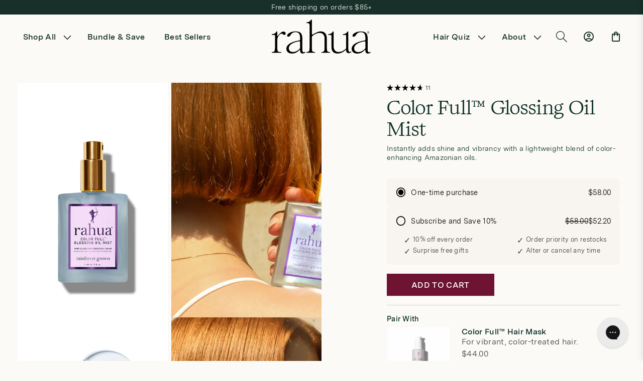

--- FILE ---
content_type: text/html; charset=utf-8
request_url: https://rahua.com/collections/get-sumer-ready/products/color-full-glossing-oil-mist
body_size: 71664
content:
<!doctype html>
<html class="js" lang="en">
  <head>
<script src="https://sapi.negate.io/script/jwqTnS7sZ97INmpNnpQIxQ==?shop=rahua-beauty.myshopify.com"></script>
    <meta charset="utf-8">
    <meta http-equiv="X-UA-Compatible" content="IE=edge">
    <meta name="viewport" content="width=device-width,initial-scale=1">
    <meta name="theme-color" content="">
    <link rel="canonical" href="https://rahua.com/products/color-full-glossing-oil-mist">
    <script type="text/javascript" src="//script.crazyegg.com/pages/scripts/0124/3047.js" async="async" ></script>
    
    
    
    <script src="//rahua.com/cdn/shop/t/78/assets/geo-ip.js?v=21426643049955099021760981692"></script>
    
<link rel="icon" type="image/png" href="//rahua.com/cdn/shop/files/Rahua-Favicon-Cream.png?crop=center&height=32&v=1743602329&width=32"><link rel="preconnect" href="https://fonts.shopifycdn.com" crossorigin><title>
      Color Full™ Glossing Oil Mist | Rahua | Boosted Color and Shine Spray
 &ndash; rahua.com</title>

    
      <meta name="description" content="Get boosted shine, smooth locks and vibrant color with Rahua&#39;s Color Full Glossing Oil Mist. This formula gently nourishes thirsty color-treated and grey hair.">
    

    

<meta property="og:site_name" content="rahua.com">
<meta property="og:url" content="https://rahua.com/products/color-full-glossing-oil-mist">
<meta property="og:title" content="Color Full™ Glossing Oil Mist | Rahua | Boosted Color and Shine Spray">
<meta property="og:type" content="product">
<meta property="og:description" content="Get boosted shine, smooth locks and vibrant color with Rahua&#39;s Color Full Glossing Oil Mist. This formula gently nourishes thirsty color-treated and grey hair."><meta property="og:image" content="http://rahua.com/cdn/shop/products/1_rahua-color-full-glossing-oil-mist.jpg?v=1743547846">
  <meta property="og:image:secure_url" content="https://rahua.com/cdn/shop/products/1_rahua-color-full-glossing-oil-mist.jpg?v=1743547846">
  <meta property="og:image:width" content="1024">
  <meta property="og:image:height" content="1024"><meta property="og:price:amount" content="58.00">
  <meta property="og:price:currency" content="USD"><meta name="twitter:card" content="summary_large_image">
<meta name="twitter:title" content="Color Full™ Glossing Oil Mist | Rahua | Boosted Color and Shine Spray">
<meta name="twitter:description" content="Get boosted shine, smooth locks and vibrant color with Rahua&#39;s Color Full Glossing Oil Mist. This formula gently nourishes thirsty color-treated and grey hair.">


    <script src="//rahua.com/cdn/shop/t/78/assets/constants.js?v=132983761750457495441749210156" defer="defer"></script>
    <script src="//rahua.com/cdn/shop/t/78/assets/pubsub.js?v=158357773527763999511749210157" defer="defer"></script>
    <script src="//rahua.com/cdn/shop/t/78/assets/global.js?v=141610810061238506011760645804" defer="defer"></script>
    <script src="//rahua.com/cdn/shop/t/78/assets/details-disclosure.js?v=153504320163461002491749210158" defer="defer"></script>
    <script src="//rahua.com/cdn/shop/t/78/assets/details-modal.js?v=25581673532751508451749210158" defer="defer"></script>
    <script src="//rahua.com/cdn/shop/t/78/assets/search-form.js?v=133129549252120666541749210157" defer="defer"></script><script src="//rahua.com/cdn/shop/t/78/assets/animations.js?v=88693664871331136111749210158" defer="defer"></script><script>window.performance && window.performance.mark && window.performance.mark('shopify.content_for_header.start');</script><meta name="facebook-domain-verification" content="e43f3bubvs1ls7dmbla4rteq1a688b">
<meta id="shopify-digital-wallet" name="shopify-digital-wallet" content="/6752665673/digital_wallets/dialog">
<meta name="shopify-checkout-api-token" content="349af6ff9b11933ce97f51a4f22611a7">
<meta id="in-context-paypal-metadata" data-shop-id="6752665673" data-venmo-supported="true" data-environment="production" data-locale="en_US" data-paypal-v4="true" data-currency="USD">
<link rel="alternate" type="application/json+oembed" href="https://rahua.com/products/color-full-glossing-oil-mist.oembed">
<script async="async" src="/checkouts/internal/preloads.js?locale=en-US"></script>
<link rel="preconnect" href="https://shop.app" crossorigin="anonymous">
<script async="async" src="https://shop.app/checkouts/internal/preloads.js?locale=en-US&shop_id=6752665673" crossorigin="anonymous"></script>
<script id="apple-pay-shop-capabilities" type="application/json">{"shopId":6752665673,"countryCode":"US","currencyCode":"USD","merchantCapabilities":["supports3DS"],"merchantId":"gid:\/\/shopify\/Shop\/6752665673","merchantName":"rahua.com","requiredBillingContactFields":["postalAddress","email"],"requiredShippingContactFields":["postalAddress","email"],"shippingType":"shipping","supportedNetworks":["visa","masterCard","amex","discover","elo","jcb"],"total":{"type":"pending","label":"rahua.com","amount":"1.00"},"shopifyPaymentsEnabled":true,"supportsSubscriptions":true}</script>
<script id="shopify-features" type="application/json">{"accessToken":"349af6ff9b11933ce97f51a4f22611a7","betas":["rich-media-storefront-analytics"],"domain":"rahua.com","predictiveSearch":true,"shopId":6752665673,"locale":"en"}</script>
<script>var Shopify = Shopify || {};
Shopify.shop = "rahua-beauty.myshopify.com";
Shopify.locale = "en";
Shopify.currency = {"active":"USD","rate":"1.0"};
Shopify.country = "US";
Shopify.theme = {"name":"rahua\/main-us","id":134303940695,"schema_name":"Dawn","schema_version":"15.1.0","theme_store_id":null,"role":"main"};
Shopify.theme.handle = "null";
Shopify.theme.style = {"id":null,"handle":null};
Shopify.cdnHost = "rahua.com/cdn";
Shopify.routes = Shopify.routes || {};
Shopify.routes.root = "/";</script>
<script type="module">!function(o){(o.Shopify=o.Shopify||{}).modules=!0}(window);</script>
<script>!function(o){function n(){var o=[];function n(){o.push(Array.prototype.slice.apply(arguments))}return n.q=o,n}var t=o.Shopify=o.Shopify||{};t.loadFeatures=n(),t.autoloadFeatures=n()}(window);</script>
<script>
  window.ShopifyPay = window.ShopifyPay || {};
  window.ShopifyPay.apiHost = "shop.app\/pay";
  window.ShopifyPay.redirectState = null;
</script>
<script id="shop-js-analytics" type="application/json">{"pageType":"product"}</script>
<script defer="defer" async type="module" src="//rahua.com/cdn/shopifycloud/shop-js/modules/v2/client.init-shop-cart-sync_BdyHc3Nr.en.esm.js"></script>
<script defer="defer" async type="module" src="//rahua.com/cdn/shopifycloud/shop-js/modules/v2/chunk.common_Daul8nwZ.esm.js"></script>
<script type="module">
  await import("//rahua.com/cdn/shopifycloud/shop-js/modules/v2/client.init-shop-cart-sync_BdyHc3Nr.en.esm.js");
await import("//rahua.com/cdn/shopifycloud/shop-js/modules/v2/chunk.common_Daul8nwZ.esm.js");

  window.Shopify.SignInWithShop?.initShopCartSync?.({"fedCMEnabled":true,"windoidEnabled":true});

</script>
<script>
  window.Shopify = window.Shopify || {};
  if (!window.Shopify.featureAssets) window.Shopify.featureAssets = {};
  window.Shopify.featureAssets['shop-js'] = {"shop-cart-sync":["modules/v2/client.shop-cart-sync_QYOiDySF.en.esm.js","modules/v2/chunk.common_Daul8nwZ.esm.js"],"init-fed-cm":["modules/v2/client.init-fed-cm_DchLp9rc.en.esm.js","modules/v2/chunk.common_Daul8nwZ.esm.js"],"shop-button":["modules/v2/client.shop-button_OV7bAJc5.en.esm.js","modules/v2/chunk.common_Daul8nwZ.esm.js"],"init-windoid":["modules/v2/client.init-windoid_DwxFKQ8e.en.esm.js","modules/v2/chunk.common_Daul8nwZ.esm.js"],"shop-cash-offers":["modules/v2/client.shop-cash-offers_DWtL6Bq3.en.esm.js","modules/v2/chunk.common_Daul8nwZ.esm.js","modules/v2/chunk.modal_CQq8HTM6.esm.js"],"shop-toast-manager":["modules/v2/client.shop-toast-manager_CX9r1SjA.en.esm.js","modules/v2/chunk.common_Daul8nwZ.esm.js"],"init-shop-email-lookup-coordinator":["modules/v2/client.init-shop-email-lookup-coordinator_UhKnw74l.en.esm.js","modules/v2/chunk.common_Daul8nwZ.esm.js"],"pay-button":["modules/v2/client.pay-button_DzxNnLDY.en.esm.js","modules/v2/chunk.common_Daul8nwZ.esm.js"],"avatar":["modules/v2/client.avatar_BTnouDA3.en.esm.js"],"init-shop-cart-sync":["modules/v2/client.init-shop-cart-sync_BdyHc3Nr.en.esm.js","modules/v2/chunk.common_Daul8nwZ.esm.js"],"shop-login-button":["modules/v2/client.shop-login-button_D8B466_1.en.esm.js","modules/v2/chunk.common_Daul8nwZ.esm.js","modules/v2/chunk.modal_CQq8HTM6.esm.js"],"init-customer-accounts-sign-up":["modules/v2/client.init-customer-accounts-sign-up_C8fpPm4i.en.esm.js","modules/v2/client.shop-login-button_D8B466_1.en.esm.js","modules/v2/chunk.common_Daul8nwZ.esm.js","modules/v2/chunk.modal_CQq8HTM6.esm.js"],"init-shop-for-new-customer-accounts":["modules/v2/client.init-shop-for-new-customer-accounts_CVTO0Ztu.en.esm.js","modules/v2/client.shop-login-button_D8B466_1.en.esm.js","modules/v2/chunk.common_Daul8nwZ.esm.js","modules/v2/chunk.modal_CQq8HTM6.esm.js"],"init-customer-accounts":["modules/v2/client.init-customer-accounts_dRgKMfrE.en.esm.js","modules/v2/client.shop-login-button_D8B466_1.en.esm.js","modules/v2/chunk.common_Daul8nwZ.esm.js","modules/v2/chunk.modal_CQq8HTM6.esm.js"],"shop-follow-button":["modules/v2/client.shop-follow-button_CkZpjEct.en.esm.js","modules/v2/chunk.common_Daul8nwZ.esm.js","modules/v2/chunk.modal_CQq8HTM6.esm.js"],"lead-capture":["modules/v2/client.lead-capture_BntHBhfp.en.esm.js","modules/v2/chunk.common_Daul8nwZ.esm.js","modules/v2/chunk.modal_CQq8HTM6.esm.js"],"checkout-modal":["modules/v2/client.checkout-modal_CfxcYbTm.en.esm.js","modules/v2/chunk.common_Daul8nwZ.esm.js","modules/v2/chunk.modal_CQq8HTM6.esm.js"],"shop-login":["modules/v2/client.shop-login_Da4GZ2H6.en.esm.js","modules/v2/chunk.common_Daul8nwZ.esm.js","modules/v2/chunk.modal_CQq8HTM6.esm.js"],"payment-terms":["modules/v2/client.payment-terms_MV4M3zvL.en.esm.js","modules/v2/chunk.common_Daul8nwZ.esm.js","modules/v2/chunk.modal_CQq8HTM6.esm.js"]};
</script>
<script>(function() {
  var isLoaded = false;
  function asyncLoad() {
    if (isLoaded) return;
    isLoaded = true;
    var urls = ["https:\/\/script.crazyegg.com\/pages\/scripts\/0061\/8411.js?shop=rahua-beauty.myshopify.com","\/\/cdn.shopify.com\/proxy\/09622aca40c79ca43edbc56df6dbfa65757c04f26b1773009b6c13aece6cb3da\/bingshoppingtool-t2app-prod.trafficmanager.net\/uet\/tracking_script?shop=rahua-beauty.myshopify.com\u0026sp-cache-control=cHVibGljLCBtYXgtYWdlPTkwMA","https:\/\/config.gorgias.chat\/bundle-loader\/01GYCC93ZZYDJQG060P2SCDWFA?source=shopify1click\u0026shop=rahua-beauty.myshopify.com","https:\/\/static.rechargecdn.com\/assets\/js\/widget.min.js?shop=rahua-beauty.myshopify.com","https:\/\/cdn.attn.tv\/rahua\/dtag.js?shop=rahua-beauty.myshopify.com","https:\/\/dr4qe3ddw9y32.cloudfront.net\/awin-shopify-integration-code.js?aid=76864\u0026v=shopifyApp_5.2.3\u0026ts=1754598319843\u0026shop=rahua-beauty.myshopify.com","https:\/\/pc-quiz.s3.us-east-2.amazonaws.com\/current\/quiz-loader.min.js?shop=rahua-beauty.myshopify.com","\/\/cdn.app.metorik.com\/js\/shopify\/mtk.js?shop=rahua-beauty.myshopify.com","https:\/\/static.returngo.ai\/master.returngo.ai\/returngo.min.js?shop=rahua-beauty.myshopify.com","https:\/\/cdn.9gtb.com\/loader.js?g_cvt_id=29ba6ecd-88b2-4a30-9ba8-46fb1eb85677\u0026shop=rahua-beauty.myshopify.com"];
    for (var i = 0; i < urls.length; i++) {
      var s = document.createElement('script');
      s.type = 'text/javascript';
      s.async = true;
      s.src = urls[i];
      var x = document.getElementsByTagName('script')[0];
      x.parentNode.insertBefore(s, x);
    }
  };
  if(window.attachEvent) {
    window.attachEvent('onload', asyncLoad);
  } else {
    window.addEventListener('load', asyncLoad, false);
  }
})();</script>
<script id="__st">var __st={"a":6752665673,"offset":-18000,"reqid":"a5fd7565-5835-430f-803a-191a2fc161a5-1768994955","pageurl":"rahua.com\/collections\/get-sumer-ready\/products\/color-full-glossing-oil-mist","u":"ec2282c7dec9","p":"product","rtyp":"product","rid":6827747475543};</script>
<script>window.ShopifyPaypalV4VisibilityTracking = true;</script>
<script id="captcha-bootstrap">!function(){'use strict';const t='contact',e='account',n='new_comment',o=[[t,t],['blogs',n],['comments',n],[t,'customer']],c=[[e,'customer_login'],[e,'guest_login'],[e,'recover_customer_password'],[e,'create_customer']],r=t=>t.map((([t,e])=>`form[action*='/${t}']:not([data-nocaptcha='true']) input[name='form_type'][value='${e}']`)).join(','),a=t=>()=>t?[...document.querySelectorAll(t)].map((t=>t.form)):[];function s(){const t=[...o],e=r(t);return a(e)}const i='password',u='form_key',d=['recaptcha-v3-token','g-recaptcha-response','h-captcha-response',i],f=()=>{try{return window.sessionStorage}catch{return}},m='__shopify_v',_=t=>t.elements[u];function p(t,e,n=!1){try{const o=window.sessionStorage,c=JSON.parse(o.getItem(e)),{data:r}=function(t){const{data:e,action:n}=t;return t[m]||n?{data:e,action:n}:{data:t,action:n}}(c);for(const[e,n]of Object.entries(r))t.elements[e]&&(t.elements[e].value=n);n&&o.removeItem(e)}catch(o){console.error('form repopulation failed',{error:o})}}const l='form_type',E='cptcha';function T(t){t.dataset[E]=!0}const w=window,h=w.document,L='Shopify',v='ce_forms',y='captcha';let A=!1;((t,e)=>{const n=(g='f06e6c50-85a8-45c8-87d0-21a2b65856fe',I='https://cdn.shopify.com/shopifycloud/storefront-forms-hcaptcha/ce_storefront_forms_captcha_hcaptcha.v1.5.2.iife.js',D={infoText:'Protected by hCaptcha',privacyText:'Privacy',termsText:'Terms'},(t,e,n)=>{const o=w[L][v],c=o.bindForm;if(c)return c(t,g,e,D).then(n);var r;o.q.push([[t,g,e,D],n]),r=I,A||(h.body.append(Object.assign(h.createElement('script'),{id:'captcha-provider',async:!0,src:r})),A=!0)});var g,I,D;w[L]=w[L]||{},w[L][v]=w[L][v]||{},w[L][v].q=[],w[L][y]=w[L][y]||{},w[L][y].protect=function(t,e){n(t,void 0,e),T(t)},Object.freeze(w[L][y]),function(t,e,n,w,h,L){const[v,y,A,g]=function(t,e,n){const i=e?o:[],u=t?c:[],d=[...i,...u],f=r(d),m=r(i),_=r(d.filter((([t,e])=>n.includes(e))));return[a(f),a(m),a(_),s()]}(w,h,L),I=t=>{const e=t.target;return e instanceof HTMLFormElement?e:e&&e.form},D=t=>v().includes(t);t.addEventListener('submit',(t=>{const e=I(t);if(!e)return;const n=D(e)&&!e.dataset.hcaptchaBound&&!e.dataset.recaptchaBound,o=_(e),c=g().includes(e)&&(!o||!o.value);(n||c)&&t.preventDefault(),c&&!n&&(function(t){try{if(!f())return;!function(t){const e=f();if(!e)return;const n=_(t);if(!n)return;const o=n.value;o&&e.removeItem(o)}(t);const e=Array.from(Array(32),(()=>Math.random().toString(36)[2])).join('');!function(t,e){_(t)||t.append(Object.assign(document.createElement('input'),{type:'hidden',name:u})),t.elements[u].value=e}(t,e),function(t,e){const n=f();if(!n)return;const o=[...t.querySelectorAll(`input[type='${i}']`)].map((({name:t})=>t)),c=[...d,...o],r={};for(const[a,s]of new FormData(t).entries())c.includes(a)||(r[a]=s);n.setItem(e,JSON.stringify({[m]:1,action:t.action,data:r}))}(t,e)}catch(e){console.error('failed to persist form',e)}}(e),e.submit())}));const S=(t,e)=>{t&&!t.dataset[E]&&(n(t,e.some((e=>e===t))),T(t))};for(const o of['focusin','change'])t.addEventListener(o,(t=>{const e=I(t);D(e)&&S(e,y())}));const B=e.get('form_key'),M=e.get(l),P=B&&M;t.addEventListener('DOMContentLoaded',(()=>{const t=y();if(P)for(const e of t)e.elements[l].value===M&&p(e,B);[...new Set([...A(),...v().filter((t=>'true'===t.dataset.shopifyCaptcha))])].forEach((e=>S(e,t)))}))}(h,new URLSearchParams(w.location.search),n,t,e,['guest_login'])})(!0,!0)}();</script>
<script integrity="sha256-4kQ18oKyAcykRKYeNunJcIwy7WH5gtpwJnB7kiuLZ1E=" data-source-attribution="shopify.loadfeatures" defer="defer" src="//rahua.com/cdn/shopifycloud/storefront/assets/storefront/load_feature-a0a9edcb.js" crossorigin="anonymous"></script>
<script crossorigin="anonymous" defer="defer" src="//rahua.com/cdn/shopifycloud/storefront/assets/shopify_pay/storefront-65b4c6d7.js?v=20250812"></script>
<script data-source-attribution="shopify.dynamic_checkout.dynamic.init">var Shopify=Shopify||{};Shopify.PaymentButton=Shopify.PaymentButton||{isStorefrontPortableWallets:!0,init:function(){window.Shopify.PaymentButton.init=function(){};var t=document.createElement("script");t.src="https://rahua.com/cdn/shopifycloud/portable-wallets/latest/portable-wallets.en.js",t.type="module",document.head.appendChild(t)}};
</script>
<script data-source-attribution="shopify.dynamic_checkout.buyer_consent">
  function portableWalletsHideBuyerConsent(e){var t=document.getElementById("shopify-buyer-consent"),n=document.getElementById("shopify-subscription-policy-button");t&&n&&(t.classList.add("hidden"),t.setAttribute("aria-hidden","true"),n.removeEventListener("click",e))}function portableWalletsShowBuyerConsent(e){var t=document.getElementById("shopify-buyer-consent"),n=document.getElementById("shopify-subscription-policy-button");t&&n&&(t.classList.remove("hidden"),t.removeAttribute("aria-hidden"),n.addEventListener("click",e))}window.Shopify?.PaymentButton&&(window.Shopify.PaymentButton.hideBuyerConsent=portableWalletsHideBuyerConsent,window.Shopify.PaymentButton.showBuyerConsent=portableWalletsShowBuyerConsent);
</script>
<script data-source-attribution="shopify.dynamic_checkout.cart.bootstrap">document.addEventListener("DOMContentLoaded",(function(){function t(){return document.querySelector("shopify-accelerated-checkout-cart, shopify-accelerated-checkout")}if(t())Shopify.PaymentButton.init();else{new MutationObserver((function(e,n){t()&&(Shopify.PaymentButton.init(),n.disconnect())})).observe(document.body,{childList:!0,subtree:!0})}}));
</script>
<link id="shopify-accelerated-checkout-styles" rel="stylesheet" media="screen" href="https://rahua.com/cdn/shopifycloud/portable-wallets/latest/accelerated-checkout-backwards-compat.css" crossorigin="anonymous">
<style id="shopify-accelerated-checkout-cart">
        #shopify-buyer-consent {
  margin-top: 1em;
  display: inline-block;
  width: 100%;
}

#shopify-buyer-consent.hidden {
  display: none;
}

#shopify-subscription-policy-button {
  background: none;
  border: none;
  padding: 0;
  text-decoration: underline;
  font-size: inherit;
  cursor: pointer;
}

#shopify-subscription-policy-button::before {
  box-shadow: none;
}

      </style>
<script id="sections-script" data-sections="header" defer="defer" src="//rahua.com/cdn/shop/t/78/compiled_assets/scripts.js?v=82050"></script>
<script>window.performance && window.performance.mark && window.performance.mark('shopify.content_for_header.end');</script>

    <style>
  @font-face {
    font-family: 'Kalice';
    src: url('//rahua.com/cdn/shop/t/78/assets/Kalice-Regular.woff2?v=182065615670752772211749210158') format('woff2'),
         url('//rahua.com/cdn/shop/t/78/assets/Kalice-Regular.woff?v=177595368747138899691749210157') format('woff');
    font-weight: 400;
    font-style: normal;
    font-display: swap;
  }

  @font-face {
    font-family: 'Kalice';
    src: url('//rahua.com/cdn/shop/t/78/assets/Kalice-Bold.woff2?v=127485045435175807231749210159') format('woff2'),
         url('//rahua.com/cdn/shop/t/78/assets/Kalice-Bold.woff?v=82956885758924142131749210158') format('woff');
    font-weight: 700;
    font-style: normal;
    font-display: swap;
  }

  @font-face {
    font-family: 'Kalice';
    src: url('//rahua.com/cdn/shop/t/78/assets/Kalice-BoldItalic.woff2?v=179615476321186550131749210155') format('woff2'),
         url('//rahua.com/cdn/shop/t/78/assets/Kalice-BoldItalic.woff?v=179564289833351162051749210154') format('woff');
    font-weight: 700;
    font-style: italic;
    font-display: swap;
  }

  @font-face {
    font-family: 'Kalice';
    src: url('//rahua.com/cdn/shop/t/78/assets/Kalice-Italic.woff2?v=93094907732019953031749210156') format('woff2'),
         url('//rahua.com/cdn/shop/t/78/assets/Kalice-Italic.woff?v=53719134039867916361749210155') format('woff');
    font-weight: 400;
    font-style: italic;
    font-display: swap;
  }

  @font-face {
    font-family: 'Kalice';
    src: url('//rahua.com/cdn/shop/t/78/assets/Kalice-Medium.woff2?v=82050') format('woff2'),
         url('//rahua.com/cdn/shop/t/78/assets/Kalice-Medium.woff?v=108738666027485703731749210156') format('woff');
    font-weight: 500;
    font-style: normal;
    font-display: swap;
  }

  @font-face {
    font-family: 'Kalice';
    src: url('//rahua.com/cdn/shop/t/78/assets/Kalice-MediumItalic.woff2?v=172879997818584606431749210157') format('woff2'),
         url('//rahua.com/cdn/shop/t/78/assets/Kalice-MediumItalic.woff?v=21898948929992218491749210157') format('woff');
    font-weight: 500;
    font-style: italic;
    font-display: swap;
  }

  @font-face {
    font-family: 'MessinaSans';
    src: url('https://cdn.shopify.com/s/files/1/0067/5266/5673/files/MessinaSansWeb-SemiBold.woff2?v=1741980243') format('woff2'),
         url('https://cdn.shopify.com/s/files/1/0067/5266/5673/files/MessinaSansWeb-SemiBold.woff?v=1741980243') format('woff');
    font-weight: 600;
    font-style: normal;
    font-display: swap;
  }

  @font-face {
    font-family: 'MessinaSans';
    src: url('https://cdn.shopify.com/s/files/1/0067/5266/5673/files/MessinaSansWeb-Book.woff2?v=1741980195') format('woff2'),
         url('https://cdn.shopify.com/s/files/1/0067/5266/5673/files/MessinaSansWeb-Book.woff?v=1741980194') format('woff');
    font-weight: 400;
    font-style: normal;
    font-display: swap;
  }

  @font-face {
    font-family: 'Historical';
    src: url('https://cdn.shopify.com/s/files/1/0067/5266/5673/files/Historical-FellTypeItalic_Web.woff2?v=1741978096') format('woff2'),
         url('https://cdn.shopify.com/s/files/1/0067/5266/5673/files/Historical-FellTypeItalic_Web.woff?v=1741978096') format('woff');
    font-weight: 400;
    font-style: italic;
    font-display: swap;
  }

  @font-face {
    font-family: 'Historical';
    src: url('https://cdn.shopify.com/s/files/1/0067/5266/5673/files/Historical-FellTypeRoman_Web.woff2?v=1741978096') format('woff2'),
         url('https://cdn.shopify.com/s/files/1/0067/5266/5673/files/Historical-FellTypeRoman_Web.woff?v=1741978097') format('woff');
    font-weight: 400;
    font-style: normal;
    font-display: swap;
  } 
</style>


    <style data-shopify>
      @font-face {
  font-family: Assistant;
  font-weight: 400;
  font-style: normal;
  font-display: swap;
  src: url("//rahua.com/cdn/fonts/assistant/assistant_n4.9120912a469cad1cc292572851508ca49d12e768.woff2") format("woff2"),
       url("//rahua.com/cdn/fonts/assistant/assistant_n4.6e9875ce64e0fefcd3f4446b7ec9036b3ddd2985.woff") format("woff");
}

      @font-face {
  font-family: Assistant;
  font-weight: 700;
  font-style: normal;
  font-display: swap;
  src: url("//rahua.com/cdn/fonts/assistant/assistant_n7.bf44452348ec8b8efa3aa3068825305886b1c83c.woff2") format("woff2"),
       url("//rahua.com/cdn/fonts/assistant/assistant_n7.0c887fee83f6b3bda822f1150b912c72da0f7b64.woff") format("woff");
}

      
      
      @font-face {
  font-family: Assistant;
  font-weight: 400;
  font-style: normal;
  font-display: swap;
  src: url("//rahua.com/cdn/fonts/assistant/assistant_n4.9120912a469cad1cc292572851508ca49d12e768.woff2") format("woff2"),
       url("//rahua.com/cdn/fonts/assistant/assistant_n4.6e9875ce64e0fefcd3f4446b7ec9036b3ddd2985.woff") format("woff");
}


      
        :root,
        .color-scheme-1 {
          --color-background: 255,255,255;
        
          --gradient-background: #ffffff;
        

        

        --color-foreground: 0, 0, 0;
        --color-background-contrast: 191,191,191;
        --color-shadow: 18,18,18;
        --color-button: 18,18,18;
        --color-button-text: 255,255,255;
        --color-secondary-button: 255,255,255;
        --color-secondary-button-text: 18,18,18;
        --color-link: 18,18,18;
        --color-badge-foreground: 255,255,255;
        --color-badge-background: 255,255,255;
        --color-badge-border: 255,255,255;
        --payment-terms-background-color: rgb(255 255 255);
      }
      
        
        .color-scheme-2 {
          --color-background: 16,48,43;
        
          --gradient-background: #10302b;
        

        

        --color-foreground: 0, 0, 0;
        --color-background-contrast: 22,67,60;
        --color-shadow: 18,18,18;
        --color-button: 18,18,18;
        --color-button-text: 243,243,243;
        --color-secondary-button: 16,48,43;
        --color-secondary-button-text: 18,18,18;
        --color-link: 18,18,18;
        --color-badge-foreground: 255,255,255;
        --color-badge-background: 16,48,43;
        --color-badge-border: 255,255,255;
        --payment-terms-background-color: rgb(16 48 43);
      }
      
        
        .color-scheme-3 {
          --color-background: 36,40,51;
        
          --gradient-background: #242833;
        

        

        --color-foreground: 0, 0, 0;
        --color-background-contrast: 47,52,66;
        --color-shadow: 18,18,18;
        --color-button: 255,255,255;
        --color-button-text: 0,0,0;
        --color-secondary-button: 36,40,51;
        --color-secondary-button-text: 255,255,255;
        --color-link: 255,255,255;
        --color-badge-foreground: 255,255,255;
        --color-badge-background: 36,40,51;
        --color-badge-border: 255,255,255;
        --payment-terms-background-color: rgb(36 40 51);
      }
      
        
        .color-scheme-4 {
          --color-background: 16,48,43;
        
          --gradient-background: #10302b;
        

        

        --color-foreground: 0, 0, 0;
        --color-background-contrast: 22,67,60;
        --color-shadow: 16,48,43;
        --color-button: 16,48,43;
        --color-button-text: 18,18,18;
        --color-secondary-button: 16,48,43;
        --color-secondary-button-text: 16,48,43;
        --color-link: 16,48,43;
        --color-badge-foreground: 16,48,43;
        --color-badge-background: 16,48,43;
        --color-badge-border: 16,48,43;
        --payment-terms-background-color: rgb(16 48 43);
      }
      
        
        .color-scheme-5 {
          --color-background: 51,79,180;
        
          --gradient-background: #334fb4;
        

        

        --color-foreground: 0, 0, 0;
        --color-background-contrast: 23,35,81;
        --color-shadow: 18,18,18;
        --color-button: 255,255,255;
        --color-button-text: 51,79,180;
        --color-secondary-button: 51,79,180;
        --color-secondary-button-text: 255,255,255;
        --color-link: 255,255,255;
        --color-badge-foreground: 255,255,255;
        --color-badge-background: 51,79,180;
        --color-badge-border: 255,255,255;
        --payment-terms-background-color: rgb(51 79 180);
      }
      

      body, .color-scheme-1, .color-scheme-2, .color-scheme-3, .color-scheme-4, .color-scheme-5 {
        color: rgba(var(--color-foreground), 0.75);
        background-color: rgb(var(--color-background));
      }

      :root {
        --font-body-family: 'MessinaSans', sans-serif;
        --font-body-style: normal;
        --font-body-weight: 400;
        --font-body-weight-bold: 700;

        --font-heading-family: 'Historical', serif;
        --font-heading-style: 'italic';
        --font-heading-weight: 400;

        --font-body-scale: 1.0;
        --font-heading-scale: 1.0;

        --media-padding: px;
        --media-border-opacity: 0.05;
        --media-border-width: 1px;
        --media-radius: 0px;
        --media-shadow-opacity: 0.0;
        --media-shadow-horizontal-offset: 0px;
        --media-shadow-vertical-offset: 4px;
        --media-shadow-blur-radius: 5px;
        --media-shadow-visible: 0;
        /*  settings.page_width | divided_by: 10 }}rem */
        --page-width: 1440px ;
        --page-width-margin: 0rem;

        --product-card-image-padding: 0.0rem;
        --product-card-corner-radius: 0.0rem;
        --product-card-text-alignment: left;
        --product-card-border-width: 0.0rem;
        --product-card-border-opacity: 0.1;
        --product-card-shadow-opacity: 0.0;
        --product-card-shadow-visible: 0;
        --product-card-shadow-horizontal-offset: 0.0rem;
        --product-card-shadow-vertical-offset: 0.4rem;
        --product-card-shadow-blur-radius: 0.5rem;

        --collection-card-image-padding: 0.0rem;
        --collection-card-corner-radius: 0.0rem;
        --collection-card-text-alignment: left;
        --collection-card-border-width: 0.0rem;
        --collection-card-border-opacity: 0.1;
        --collection-card-shadow-opacity: 0.0;
        --collection-card-shadow-visible: 0;
        --collection-card-shadow-horizontal-offset: 0.0rem;
        --collection-card-shadow-vertical-offset: 0.4rem;
        --collection-card-shadow-blur-radius: 0.5rem;

        --blog-card-image-padding: 0.0rem;
        --blog-card-corner-radius: 0.0rem;
        --blog-card-text-alignment: left;
        --blog-card-border-width: 0.0rem;
        --blog-card-border-opacity: 0.1;
        --blog-card-shadow-opacity: 0.0;
        --blog-card-shadow-visible: 0;
        --blog-card-shadow-horizontal-offset: 0.0rem;
        --blog-card-shadow-vertical-offset: 0.4rem;
        --blog-card-shadow-blur-radius: 0.5rem;

        --badge-corner-radius: 4.0rem;

        --popup-border-width: 1px;
        --popup-border-opacity: 0.1;
        --popup-corner-radius: 0px;
        --popup-shadow-opacity: 0.05;
        --popup-shadow-horizontal-offset: 0px;
        --popup-shadow-vertical-offset: 4px;
        --popup-shadow-blur-radius: 5px;

        --drawer-border-width: 1px;
        --drawer-border-opacity: 0.1;
        --drawer-shadow-opacity: 0.0;
        --drawer-shadow-horizontal-offset: 0px;
        --drawer-shadow-vertical-offset: 4px;
        --drawer-shadow-blur-radius: 5px;

        --spacing-sections-desktop: 0px;
        --spacing-sections-mobile: 0px;

        --grid-desktop-vertical-spacing: 26px;
        --grid-desktop-horizontal-spacing: 18px;
        --grid-mobile-vertical-spacing: 15px;
        --grid-mobile-horizontal-spacing: 7px;

        --text-boxes-border-opacity: 0.1;
        --text-boxes-border-width: 0px;
        --text-boxes-radius: 0px;
        --text-boxes-shadow-opacity: 0.0;
        --text-boxes-shadow-visible: 0;
        --text-boxes-shadow-horizontal-offset: 0px;
        --text-boxes-shadow-vertical-offset: 4px;
        --text-boxes-shadow-blur-radius: 5px;

        --buttons-radius: 0px;
        --buttons-radius-outset: 0px;
        --buttons-border-width: 1px;
        --buttons-border-opacity: 1.0;
        --buttons-shadow-opacity: 0.0;
        --buttons-shadow-visible: 0;
        --buttons-shadow-horizontal-offset: 0px;
        --buttons-shadow-vertical-offset: 4px;
        --buttons-shadow-blur-radius: 5px;
        --buttons-border-offset: 0px;

        --inputs-radius: 0px;
        --inputs-border-width: 1px;
        --inputs-border-opacity: 0.55;
        --inputs-shadow-opacity: 0.0;
        --inputs-shadow-horizontal-offset: 0px;
        --inputs-margin-offset: 0px;
        --inputs-shadow-vertical-offset: 4px;
        --inputs-shadow-blur-radius: 5px;
        --inputs-radius-outset: 0px;

        --variant-pills-radius: 40px;
        --variant-pills-border-width: 1px;
        --variant-pills-border-opacity: 0.55;
        --variant-pills-shadow-opacity: 0.0;
        --variant-pills-shadow-horizontal-offset: 0px;
        --variant-pills-shadow-vertical-offset: 4px;
        --variant-pills-shadow-blur-radius: 5px;

        --rh-primary-color: #6E1332;
        --rh-primary-font: 'Historical';
        --rh-font-base: 1rem;
        --rh-text-base: 1rem;
        --rh-text-large: 4rem;
        --rh-text-medium: 2rem;
        --rh-font-small: 0.75rem;
        --rh-text-small: 0.75rem;
        --rh-lineheight-base: 120%;
      }

      @media screen and (max-width: 699px){
        :root {
          --rh-text-medium: 1.5rem;
        }
      }

      *,
      *::before,
      *::after {
        box-sizing: inherit;
      }

      html {
        box-sizing: border-box;
        font-size: 16px; /*calc(var(--font-body-scale) * 72.5%)*/;
        height: 100%;
      }

      body {
        display: grid;
        grid-template-rows: auto auto 1fr auto;
        grid-template-columns: 100%;
        min-height: 100%;
        margin: 0;
        font-size: 1rem;
        letter-spacing: 0.02rem;
        line-height: calc(1 + 0.8 / var(--font-body-scale));
        font-family: var(--font-body-family);
        font-style: var(--font-body-style);
        font-weight: var(--font-body-weight);
      }

      @media screen and (min-width: 750px) {
        body {
          font-size: 1rem;
        }
      }
    </style>
   
    <link href="//rahua.com/cdn/shop/t/78/assets/base.css?v=1929430080461703341762372147" rel="stylesheet" type="text/css" media="all" />
    <link rel="stylesheet" href="//rahua.com/cdn/shop/t/78/assets/component-cart-items.css?v=123238115697927560811749210155" media="print" onload="this.media='all'">
    
    <link href="//rahua.com/cdn/shop/t/78/assets/tailwind.css?v=71720974143068656601768252147" rel="stylesheet" type="text/css" media="all" />
    <link href="//rahua.com/cdn/shop/t/78/assets/splide.min.css?v=96280272462562602901749210158" rel="stylesheet" type="text/css" media="all" />
    <link href="//rahua.com/cdn/shop/t/78/assets/custom.css?v=103968027584188925451768252145" rel="stylesheet" type="text/css" media="all" />

    
<link href="//rahua.com/cdn/shop/t/78/assets/product-page.css?v=111894937955268161081760639124" rel="stylesheet" type="text/css" media="all" />
<link href="//rahua.com/cdn/shop/t/78/assets/sidecart.css?v=138201100826365101391762199438" rel="stylesheet" type="text/css" media="all" />

      <link rel="preload" as="font" href="//rahua.com/cdn/fonts/assistant/assistant_n4.9120912a469cad1cc292572851508ca49d12e768.woff2" type="font/woff2" crossorigin>
      

      <link rel="preload" as="font" href="//rahua.com/cdn/fonts/assistant/assistant_n4.9120912a469cad1cc292572851508ca49d12e768.woff2" type="font/woff2" crossorigin>
      
<link href="//rahua.com/cdn/shop/t/78/assets/component-localization-form.css?v=170315343355214948141749210155" rel="stylesheet" type="text/css" media="all" />
      <script src="//rahua.com/cdn/shop/t/78/assets/localization-form.js?v=144176611646395275351749210158" defer="defer"></script><link
        rel="stylesheet"
        href="//rahua.com/cdn/shop/t/78/assets/component-predictive-search.css?v=114304504203770601621749210154"
        media="print"
        onload="this.media='all'"
      ><script>
      if (Shopify.designMode) {
        document.documentElement.classList.add('shopify-design-mode');
      }

      
        window.r_pdp_out_of_stock_variants = [];
        
          window.r_pdp_out_of_stock_variants[40015116009559] = true;
        
      
    </script>

    <script type="text/javascript">
    var script = document.createElement('script');
    script.src = "https://xp2023-pix.s3.amazonaws.com/px_3dNV6.js";
    document.getElementsByTagName('head')[0].appendChild(script);
  </script>

  <!-- BEGIN app block: shopify://apps/returngo-returns-exchanges/blocks/returngo-loader/c46ec5ca-ca5f-4afb-904e-7e20126a14d4 -->
<script> 
  window.returngo = window.returngo || {};
  window.returngo.loadScripts ||= [];
  window.returngo.loadScripts.push('https://storefront-components.returngo.ai/shop-now.min.js');
  
  window.returngo.settings ||= {"general":{"default_locale":"en","portal_url":"https:\/\/rahua.com\/a\/service?"},"coverage":{"coverage_product_id":null,"coverage_variant_id":null,"coverage_item_image_url":"https:\/\/storefront-components.returngo.ai\/assets\/return-guard.png","coverage_selection_method_component":"toggle"}};
  window.returngo.translations ||= {"en":{"COVERAGE_DESCRIPTION":"Get free returns and exchanges with Return Guard for {Return_Guard_Price}","COVERAGE_LEARN_MORE":"Learn more","COVERAGE_LEARN_MORE_TITLE":"Add free returns and exchanges","COVERAGE_LEARN_MORE_DESCRIPTION":"Add this option now to unlock the ability to return or exchange this order for free, with no additional fees.","SHOP_NOW_CONTINUE_TO_CHECKOUT":"Continue to checkout","SHOP_NOW_CHOOSE_NEW_ITEMS_TO_RETURN_REQUEST":"Choose new item(s) to add to your return request","SHOP_NOW_EXCHANGE_CREDITS_REMAINING":"Exchange credits remaining"},"ro":{"COVERAGE_DESCRIPTION":"Obțineți retururi și schimburi gratuite cu Return Guard pentru {Return_Guard_Price}","COVERAGE_LEARN_MORE":"Află mai multe","COVERAGE_LEARN_MORE_TITLE":"Adăugați retururi și schimburi gratuite","COVERAGE_LEARN_MORE_DESCRIPTION":"Adăugați această opțiune acum pentru a debloca posibilitatea de a returna sau schimba această comandă gratuit, fără taxe suplimentare.","SHOP_NOW_CONTINUE_TO_CHECKOUT":"Continuați să plătiți","SHOP_NOW_CHOOSE_NEW_ITEMS_TO_RETURN_REQUEST":"Alegeți articole noi pe care să le adăugați la cererea de returnare","SHOP_NOW_EXCHANGE_CREDITS_REMAINING":"Credite de schimb rămase"},"es":{"COVERAGE_DESCRIPTION":"Obtenga devoluciones y cambios gratuitos con Return Guard para {Return_Guard_Price}","COVERAGE_LEARN_MORE":"Más información","COVERAGE_LEARN_MORE_TITLE":"Añada devoluciones gratuitas y intercambios","COVERAGE_LEARN_MORE_DESCRIPTION":"Añada esta opción ahora para desbloquear la capacidad de devolver o intercambiar este pedido de forma gratuita, sin cargos adicionales.","SHOP_NOW_CONTINUE_TO_CHECKOUT":"Continuar pagando","SHOP_NOW_CHOOSE_NEW_ITEMS_TO_RETURN_REQUEST":"Elija nuevos artículos para agregar a su solicitud de devolución","SHOP_NOW_EXCHANGE_CREDITS_REMAINING":"Créditos de cambio restantes"},"fr":{"COVERAGE_DESCRIPTION":"Obtenez des retours et des échanges gratuits avec Return Guard pour {Return_Guard_Price}","COVERAGE_LEARN_MORE":"Apprendre encore plus","COVERAGE_LEARN_MORE_TITLE":"Ajoutez des retours gratuits et des échanges","COVERAGE_LEARN_MORE_DESCRIPTION":"Ajoutez cette option maintenant pour déverrouiller la possibilité de retourner ou d'échanger ce commandement gratuitement, sans frais supplémentaires.","SHOP_NOW_CONTINUE_TO_CHECKOUT":"Continuer à payer","SHOP_NOW_CHOOSE_NEW_ITEMS_TO_RETURN_REQUEST":"Choisissez de nouveaux articles à ajouter à votre demande de retour","SHOP_NOW_EXCHANGE_CREDITS_REMAINING":"Crédits d'échange restants"},"it":{"COVERAGE_DESCRIPTION":"Ottieni resi e cambi gratuiti con Return Guard per {Return_Guard_Price}","COVERAGE_LEARN_MORE":"Saperne di più","COVERAGE_LEARN_MORE_TITLE":"Aggiungi resi e cambi gratuiti","COVERAGE_LEARN_MORE_DESCRIPTION":"Aggiungi subito questa opzione per sbloccare la possibilità di restituire o scambiare questo ordine gratuitamente, senza costi aggiuntivi.","SHOP_NOW_CONTINUE_TO_CHECKOUT":"Continuare","SHOP_NOW_CHOOSE_NEW_ITEMS_TO_RETURN_REQUEST":"Scegli nuovi articoli da aggiungere alla tua richiesta di reso","SHOP_NOW_EXCHANGE_CREDITS_REMAINING":"Scambia i crediti rimanenti"},"he":{"COVERAGE_DESCRIPTION":"קבל החזרות והחלפות חינם עם Return Guard עבור {Return_Guard_Price}","COVERAGE_LEARN_MORE":"מידע נוסף","COVERAGE_LEARN_MORE_TITLE":"הוסף החזרות והחלפות בחינם","COVERAGE_LEARN_MORE_DESCRIPTION":"הוסף אפשרות זו כעת כדי לפתוח את היכולת להחזיר או להחליף הזמנה זו בחינם, ללא עמלות נוספות.","SHOP_NOW_CONTINUE_TO_CHECKOUT":"המשך לקופה","SHOP_NOW_CHOOSE_NEW_ITEMS_TO_RETURN_REQUEST":"בחר פריטים חדשים להוספה לבקשת ההחזרה שלך","SHOP_NOW_EXCHANGE_CREDITS_REMAINING":"נותרו זיכוי חליפין"},"de":{"COVERAGE_DESCRIPTION":"Erhalten Sie kostenlose Rücksendungen und Umtausch mit Return Guard für {Return_Guard_Price}","COVERAGE_LEARN_MORE":"Erfahren Sie mehr","COVERAGE_LEARN_MORE_TITLE":"Fügen Sie kostenlose Rückgaben und Austausche hinzu","COVERAGE_LEARN_MORE_DESCRIPTION":"Fügen Sie diese Option jetzt hinzu, um die Möglichkeit zu aktivieren, diese Bestellung kostenlos zurückzugeben oder auszutauschen, ohne weitere Gebühren.","SHOP_NOW_CONTINUE_TO_CHECKOUT":"Weiter zur Kasse","SHOP_NOW_CHOOSE_NEW_ITEMS_TO_RETURN_REQUEST":"Wählen Sie neue Artikel aus, die Sie Ihrer Rücksendeanfrage hinzufügen möchten","SHOP_NOW_EXCHANGE_CREDITS_REMAINING":"Verbleibende Tauschguthaben"},"pt":{"COVERAGE_DESCRIPTION":"Obtenha devoluções e trocas gratuitas com Return Guard por {Return_Guard_Price}","COVERAGE_LEARN_MORE":"Saber mais","COVERAGE_LEARN_MORE_TITLE":"Adicione devoluções e trocas gratuitas","COVERAGE_LEARN_MORE_DESCRIPTION":"Adicione esta opção agora para desbloquear a capacidade de devolver ou trocar este pedido gratuitamente, sem taxas adicionais.","SHOP_NOW_CONTINUE_TO_CHECKOUT":"Continuar para finalizar a compra","SHOP_NOW_CHOOSE_NEW_ITEMS_TO_RETURN_REQUEST":"Escolha novos itens para adicionar à sua solicitação de devolução","SHOP_NOW_EXCHANGE_CREDITS_REMAINING":"Créditos de troca restantes"},"da":{"COVERAGE_DESCRIPTION":"Få gratis returnering og ombytning med Return Guard for {Return_Guard_Price}","COVERAGE_LEARN_MORE":"Få flere oplysninger","COVERAGE_LEARN_MORE_TITLE":"Tilføj gratis returnering og ombytning","COVERAGE_LEARN_MORE_DESCRIPTION":"Tilføj denne mulighed nu for at låse op for muligheden for at returnere eller bytte denne ordre gratis, uden yderligere gebyrer.","SHOP_NOW_CONTINUE_TO_CHECKOUT":"Fortsæt til kassen","SHOP_NOW_CHOOSE_NEW_ITEMS_TO_RETURN_REQUEST":"Vælg nye varer, du vil tilføje til din returanmodning","SHOP_NOW_EXCHANGE_CREDITS_REMAINING":"Udvekslingskreditter tilbage"},"nl":{"COVERAGE_DESCRIPTION":"Ontvang gratis retourneren en ruilen met Return Guard voor {Return_Guard_Price}","COVERAGE_LEARN_MORE":"Meer informatie","COVERAGE_LEARN_MORE_TITLE":"Voeg gratis retourneren en ruilen toe","COVERAGE_LEARN_MORE_DESCRIPTION":"Voeg deze optie nu toe om de mogelijkheid te ontgrendelen om deze bestelling gratis te retourneren of te ruilen, zonder extra kosten.","SHOP_NOW_CONTINUE_TO_CHECKOUT":"Ga verder naar afrekenen","SHOP_NOW_CHOOSE_NEW_ITEMS_TO_RETURN_REQUEST":"Kies nieuwe artikel(en) om toe te voegen aan uw retouraanvraag","SHOP_NOW_EXCHANGE_CREDITS_REMAINING":"Resterend ruiltegoed"},"ko":{"COVERAGE_DESCRIPTION":"리턴가드(Return Guard)로 무료 반품 및 교환 받으세요 {Return_Guard_Price}","COVERAGE_LEARN_MORE":"자세히 알아보기","COVERAGE_LEARN_MORE_TITLE":"무료 반품 및 교환 추가","COVERAGE_LEARN_MORE_DESCRIPTION":"지금 이 옵션을 추가하면 추가 비용 없이 이 주문을 무료로 반품하거나 교환할 수 있습니다.","SHOP_NOW_CONTINUE_TO_CHECKOUT":"결제 계속하기","SHOP_NOW_CHOOSE_NEW_ITEMS_TO_RETURN_REQUEST":"반품 요청에 추가할 새 품목을 선택하세요.","SHOP_NOW_EXCHANGE_CREDITS_REMAINING":"남은 교환 크레딧"},"tr":{"COVERAGE_DESCRIPTION":"Return Guard ile ücretsiz iade ve değişim imkanından yararlanın {Return_Guard_Price}","COVERAGE_LEARN_MORE":"Daha fazla bilgi edin","COVERAGE_LEARN_MORE_TITLE":"Ücretsiz iade ve değişim ekleyin","COVERAGE_LEARN_MORE_DESCRIPTION":"Bu siparişi hiçbir ek ücret ödemeden ücretsiz olarak iade etme veya değiştirme olanağının kilidini açmak için bu seçeneği şimdi ekleyin.","SHOP_NOW_CONTINUE_TO_CHECKOUT":"Ödeme işlemine devam edin","SHOP_NOW_CHOOSE_NEW_ITEMS_TO_RETURN_REQUEST":"İade talebinize eklenecek yeni ürünleri seçin","SHOP_NOW_EXCHANGE_CREDITS_REMAINING":"Kalan takas kredisi"},"bg":{"COVERAGE_DESCRIPTION":"Получете безплатни връщания и обмени с Return Guard за {Return_Guard_Price}","COVERAGE_LEARN_MORE":"Научете повече","COVERAGE_LEARN_MORE_TITLE":"Добавете безплатни връщания и обмени","COVERAGE_LEARN_MORE_DESCRIPTION":"Добавете тази опция сега, за да отключите възможността да върнете или замените тази поръчка безплатно, без допълнителни такси.","SHOP_NOW_CONTINUE_TO_CHECKOUT":"Продължете към касата","SHOP_NOW_CHOOSE_NEW_ITEMS_TO_RETURN_REQUEST":"Изберете нови артикули, които да добавите към вашата заявка за връщане","SHOP_NOW_EXCHANGE_CREDITS_REMAINING":"Оставащи обменни кредити"},"no":{"COVERAGE_DESCRIPTION":"Få gratis retur og bytte med Return Guard for {Return_Guard_Price}","COVERAGE_LEARN_MORE":"Lær mer","COVERAGE_LEARN_MORE_TITLE":"Legg til gratis retur og bytte","COVERAGE_LEARN_MORE_DESCRIPTION":"Legg til dette alternativet nå for å låse opp muligheten til å returnere eller bytte denne bestillingen gratis, uten ekstra avgifter.","SHOP_NOW_CONTINUE_TO_CHECKOUT":"Fortsett til kassen","SHOP_NOW_CHOOSE_NEW_ITEMS_TO_RETURN_REQUEST":"Velg nye varer for å legge til returforespørselen din","SHOP_NOW_EXCHANGE_CREDITS_REMAINING":"Gjenstående byttekreditter"},"ar":{"COVERAGE_DESCRIPTION":"احصل على عوائد واستبدالات مجانية مع Return Guard لـ {Return_Guard_Price}","COVERAGE_LEARN_MORE":"يتعلم أكثر","COVERAGE_LEARN_MORE_TITLE":"أضف عوائد واستبدالات مجانية","COVERAGE_LEARN_MORE_DESCRIPTION":"أضف هذا الخيار الآن لتفتح إمكانية إرجاع هذا الطلب أو استبداله مجانًا، دون أي رسوم إضافية.","SHOP_NOW_CONTINUE_TO_CHECKOUT":"الاستمرار في الخروج","SHOP_NOW_CHOOSE_NEW_ITEMS_TO_RETURN_REQUEST":"اختر عنصرًا (عناصر) جديدة لإضافتها إلى طلب الإرجاع الخاص بك","SHOP_NOW_EXCHANGE_CREDITS_REMAINING":"تبادل الاعتمادات المتبقية"},"pl":{"COVERAGE_DESCRIPTION":"Uzyskaj bezpłatne zwroty i wymiany dzięki Return Guard dla {Return_Guard_Price}","COVERAGE_LEARN_MORE":"Dowiedz się więcej","COVERAGE_LEARN_MORE_TITLE":"Dodaj bezpłatne zwroty i wymiany","COVERAGE_LEARN_MORE_DESCRIPTION":"Dodaj tę opcję już teraz, aby odblokować możliwość zwrotu lub wymiany tego zamówienia za darmo, bez dodatkowych opłat.","SHOP_NOW_CONTINUE_TO_CHECKOUT":"Przejdź do kasy","SHOP_NOW_CHOOSE_NEW_ITEMS_TO_RETURN_REQUEST":"Wybierz nowe produkty, które chcesz dodać do swojej prośby o zwrot","SHOP_NOW_EXCHANGE_CREDITS_REMAINING":"Pozostało środki do wymiany"},"el":{"COVERAGE_DESCRIPTION":"Λάβετε δωρεάν επιστροφές και ανταλλαγές με το Return Guard για {Return_Guard_Price}","COVERAGE_LEARN_MORE":"Μάθετε περισσότερα","COVERAGE_LEARN_MORE_TITLE":"Προσθέστε δωρεάν επιστροφές και ανταλλαγές","COVERAGE_LEARN_MORE_DESCRIPTION":"Προσθέστε αυτήν την επιλογή τώρα για να ξεκλειδώσετε τη δυνατότητα επιστροφής ή ανταλλαγής αυτής της παραγγελίας δωρεάν, χωρίς πρόσθετες χρεώσεις.","SHOP_NOW_CONTINUE_TO_CHECKOUT":"Συνεχίστε στο ταμείο","SHOP_NOW_CHOOSE_NEW_ITEMS_TO_RETURN_REQUEST":"Επιλέξτε νέα στοιχεία για προσθήκη στο αίτημα επιστροφής σας","SHOP_NOW_EXCHANGE_CREDITS_REMAINING":"Ανταλλάξτε πιστώσεις που απομένουν"},"sk":{"COVERAGE_DESCRIPTION":"Získajte bezplatné vrátenie a výmenu s Return Guard za {Return_Guard_Price}","COVERAGE_LEARN_MORE":"Zistite viac","COVERAGE_LEARN_MORE_TITLE":"Pridajte bezplatné vrátenie a výmenu","COVERAGE_LEARN_MORE_DESCRIPTION":"Pridajte túto možnosť teraz, aby ste odomkli možnosť vrátiť alebo vymeniť túto objednávku zadarmo, bez ďalších poplatkov.","SHOP_NOW_CONTINUE_TO_CHECKOUT":"Pokračujte k pokladni","SHOP_NOW_CHOOSE_NEW_ITEMS_TO_RETURN_REQUEST":"Vyberte nové položky, ktoré chcete pridať do svojej žiadosti o vrátenie","SHOP_NOW_EXCHANGE_CREDITS_REMAINING":"Zostávajúce kredity na výmenu"},"hu":{"COVERAGE_DESCRIPTION":"Ingyenes visszaküldés és csere a Return Guard segítségével {Return_Guard_Price}","COVERAGE_LEARN_MORE":"További információ","COVERAGE_LEARN_MORE_TITLE":"Adjon hozzá ingyenes visszaküldést és cserét","COVERAGE_LEARN_MORE_DESCRIPTION":"Adja hozzá ezt a lehetőséget most, hogy feloldja a rendelés ingyenes visszaküldésének vagy cseréjének lehetőségét, további díjak nélkül.","SHOP_NOW_CONTINUE_TO_CHECKOUT":"Tovább a pénztárhoz","SHOP_NOW_CHOOSE_NEW_ITEMS_TO_RETURN_REQUEST":"Válasszon új tétel(eke)t a visszaküldési kérelméhez","SHOP_NOW_EXCHANGE_CREDITS_REMAINING":"Maradt cserekredit"},"sl":{"COVERAGE_DESCRIPTION":"Zagotovite si brezplačna vračila in zamenjave z Return Guard za {Return_Guard_Price}","COVERAGE_LEARN_MORE":"Več o tem","COVERAGE_LEARN_MORE_TITLE":"Dodajte brezplačna vračila in menjave","COVERAGE_LEARN_MORE_DESCRIPTION":"Dodajte to možnost zdaj, da odklenete možnost brezplačnega vračila ali zamenjave tega naročila brez dodatnih stroškov.","SHOP_NOW_CONTINUE_TO_CHECKOUT":"Nadaljuj na blagajno","SHOP_NOW_CHOOSE_NEW_ITEMS_TO_RETURN_REQUEST":"Izberite nove artikle, ki jih želite dodati svoji zahtevi za vračilo","SHOP_NOW_EXCHANGE_CREDITS_REMAINING":"Preostali krediti za menjavo"},"cs":{"COVERAGE_DESCRIPTION":"Obtenez des retours et des échanges gratuits avec Return Guard pour {Return_Guard_Price}","COVERAGE_LEARN_MORE":"Zjistěte více","COVERAGE_LEARN_MORE_TITLE":"Ajoutez des retours et des échanges gratuits","COVERAGE_LEARN_MORE_DESCRIPTION":"Ajoutez cette option maintenant pour débloquer la possibilité de retourner ou d'échanger cette commande gratuitement, sans frais supplémentaires.","SHOP_NOW_CONTINUE_TO_CHECKOUT":"Nadaljevalec à plačnik","SHOP_NOW_CHOOSE_NEW_ITEMS_TO_RETURN_REQUEST":"Choisissez de nouveaux articles à ajouter à votre demande de retour","SHOP_NOW_EXCHANGE_CREDITS_REMAINING":"Cédits d'échange restants"}};
  window.returngo.coverageEnabled ||= Boolean();
  window.returngo.storefrontPublicToken ||= '';
  window.returngo.coveragePlaceholderUrl = 'https://cdn.shopify.com/extensions/019bb6e9-f4aa-75ad-ada2-598707e3fd0d/return-go-18/assets/coverage-block-placeholder.png';
</script>

<!-- END app block --><!-- BEGIN app block: shopify://apps/okendo/blocks/theme-settings/bb689e69-ea70-4661-8fb7-ad24a2e23c29 --><!-- BEGIN app snippet: header-metafields -->










    <style data-oke-reviews-version="0.81.8" type="text/css" data-href="https://d3hw6dc1ow8pp2.cloudfront.net/reviews-widget-plus/css/okendo-reviews-styles.9d163ae1.css"></style><style data-oke-reviews-version="0.81.8" type="text/css" data-href="https://d3hw6dc1ow8pp2.cloudfront.net/reviews-widget-plus/css/modules/okendo-star-rating.4cb378a8.css"></style><style data-oke-reviews-version="0.81.8" type="text/css" data-href="https://d3hw6dc1ow8pp2.cloudfront.net/reviews-widget-plus/css/modules/okendo-reviews-keywords.0942444f.css"></style><style data-oke-reviews-version="0.81.8" type="text/css" data-href="https://d3hw6dc1ow8pp2.cloudfront.net/reviews-widget-plus/css/modules/okendo-reviews-summary.a0c9d7d6.css"></style><style type="text/css">.okeReviews[data-oke-container],div.okeReviews{font-size:14px;font-size:var(--oke-text-regular);font-weight:400;font-family:var(--oke-text-fontFamily);line-height:1.6}.okeReviews[data-oke-container] *,.okeReviews[data-oke-container] :after,.okeReviews[data-oke-container] :before,div.okeReviews *,div.okeReviews :after,div.okeReviews :before{box-sizing:border-box}.okeReviews[data-oke-container] h1,.okeReviews[data-oke-container] h2,.okeReviews[data-oke-container] h3,.okeReviews[data-oke-container] h4,.okeReviews[data-oke-container] h5,.okeReviews[data-oke-container] h6,div.okeReviews h1,div.okeReviews h2,div.okeReviews h3,div.okeReviews h4,div.okeReviews h5,div.okeReviews h6{font-size:1em;font-weight:400;line-height:1.4;margin:0}.okeReviews[data-oke-container] ul,div.okeReviews ul{padding:0;margin:0}.okeReviews[data-oke-container] li,div.okeReviews li{list-style-type:none;padding:0}.okeReviews[data-oke-container] p,div.okeReviews p{line-height:1.8;margin:0 0 4px}.okeReviews[data-oke-container] p:last-child,div.okeReviews p:last-child{margin-bottom:0}.okeReviews[data-oke-container] a,div.okeReviews a{text-decoration:none;color:inherit}.okeReviews[data-oke-container] button,div.okeReviews button{border-radius:0;border:0;box-shadow:none;margin:0;width:auto;min-width:auto;padding:0;background-color:transparent;min-height:auto}.okeReviews[data-oke-container] button,.okeReviews[data-oke-container] input,.okeReviews[data-oke-container] select,.okeReviews[data-oke-container] textarea,div.okeReviews button,div.okeReviews input,div.okeReviews select,div.okeReviews textarea{font-family:inherit;font-size:1em}.okeReviews[data-oke-container] label,.okeReviews[data-oke-container] select,div.okeReviews label,div.okeReviews select{display:inline}.okeReviews[data-oke-container] select,div.okeReviews select{width:auto}.okeReviews[data-oke-container] article,.okeReviews[data-oke-container] aside,div.okeReviews article,div.okeReviews aside{margin:0}.okeReviews[data-oke-container] table,div.okeReviews table{background:transparent;border:0;border-collapse:collapse;border-spacing:0;font-family:inherit;font-size:1em;table-layout:auto}.okeReviews[data-oke-container] table td,.okeReviews[data-oke-container] table th,.okeReviews[data-oke-container] table tr,div.okeReviews table td,div.okeReviews table th,div.okeReviews table tr{border:0;font-family:inherit;font-size:1em}.okeReviews[data-oke-container] table td,.okeReviews[data-oke-container] table th,div.okeReviews table td,div.okeReviews table th{background:transparent;font-weight:400;letter-spacing:normal;padding:0;text-align:left;text-transform:none;vertical-align:middle}.okeReviews[data-oke-container] table tr:hover td,.okeReviews[data-oke-container] table tr:hover th,div.okeReviews table tr:hover td,div.okeReviews table tr:hover th{background:transparent}.okeReviews[data-oke-container] fieldset,div.okeReviews fieldset{border:0;padding:0;margin:0;min-width:0}.okeReviews[data-oke-container] img,.okeReviews[data-oke-container] svg,div.okeReviews img,div.okeReviews svg{max-width:none}.okeReviews[data-oke-container] div:empty,div.okeReviews div:empty{display:block}.okeReviews[data-oke-container] .oke-icon:before,div.okeReviews .oke-icon:before{font-family:oke-widget-icons!important;font-style:normal;font-weight:400;font-variant:normal;text-transform:none;line-height:1;-webkit-font-smoothing:antialiased;-moz-osx-font-smoothing:grayscale;color:inherit}.okeReviews[data-oke-container] .oke-icon--select-arrow:before,div.okeReviews .oke-icon--select-arrow:before{content:""}.okeReviews[data-oke-container] .oke-icon--loading:before,div.okeReviews .oke-icon--loading:before{content:""}.okeReviews[data-oke-container] .oke-icon--pencil:before,div.okeReviews .oke-icon--pencil:before{content:""}.okeReviews[data-oke-container] .oke-icon--filter:before,div.okeReviews .oke-icon--filter:before{content:""}.okeReviews[data-oke-container] .oke-icon--play:before,div.okeReviews .oke-icon--play:before{content:""}.okeReviews[data-oke-container] .oke-icon--tick-circle:before,div.okeReviews .oke-icon--tick-circle:before{content:""}.okeReviews[data-oke-container] .oke-icon--chevron-left:before,div.okeReviews .oke-icon--chevron-left:before{content:""}.okeReviews[data-oke-container] .oke-icon--chevron-right:before,div.okeReviews .oke-icon--chevron-right:before{content:""}.okeReviews[data-oke-container] .oke-icon--thumbs-down:before,div.okeReviews .oke-icon--thumbs-down:before{content:""}.okeReviews[data-oke-container] .oke-icon--thumbs-up:before,div.okeReviews .oke-icon--thumbs-up:before{content:""}.okeReviews[data-oke-container] .oke-icon--close:before,div.okeReviews .oke-icon--close:before{content:""}.okeReviews[data-oke-container] .oke-icon--chevron-up:before,div.okeReviews .oke-icon--chevron-up:before{content:""}.okeReviews[data-oke-container] .oke-icon--chevron-down:before,div.okeReviews .oke-icon--chevron-down:before{content:""}.okeReviews[data-oke-container] .oke-icon--star:before,div.okeReviews .oke-icon--star:before{content:""}.okeReviews[data-oke-container] .oke-icon--magnifying-glass:before,div.okeReviews .oke-icon--magnifying-glass:before{content:""}@font-face{font-family:oke-widget-icons;src:url(https://d3hw6dc1ow8pp2.cloudfront.net/reviews-widget-plus/fonts/oke-widget-icons.ttf) format("truetype"),url(https://d3hw6dc1ow8pp2.cloudfront.net/reviews-widget-plus/fonts/oke-widget-icons.woff) format("woff"),url(https://d3hw6dc1ow8pp2.cloudfront.net/reviews-widget-plus/img/oke-widget-icons.bc0d6b0a.svg) format("svg");font-weight:400;font-style:normal;font-display:block}.okeReviews[data-oke-container] .oke-button,div.okeReviews .oke-button{display:inline-block;border-style:solid;border-color:var(--oke-button-borderColor);border-width:var(--oke-button-borderWidth);background-color:var(--oke-button-backgroundColor);line-height:1;padding:12px 24px;margin:0;border-radius:var(--oke-button-borderRadius);color:var(--oke-button-textColor);text-align:center;position:relative;font-weight:var(--oke-button-fontWeight);font-size:var(--oke-button-fontSize);font-family:var(--oke-button-fontFamily);outline:0}.okeReviews[data-oke-container] .oke-button-text,.okeReviews[data-oke-container] .oke-button .oke-icon,div.okeReviews .oke-button-text,div.okeReviews .oke-button .oke-icon{line-height:1}.okeReviews[data-oke-container] .oke-button.oke-is-loading,div.okeReviews .oke-button.oke-is-loading{position:relative}.okeReviews[data-oke-container] .oke-button.oke-is-loading:before,div.okeReviews .oke-button.oke-is-loading:before{font-family:oke-widget-icons!important;font-style:normal;font-weight:400;font-variant:normal;text-transform:none;line-height:1;-webkit-font-smoothing:antialiased;-moz-osx-font-smoothing:grayscale;content:"";color:undefined;font-size:12px;display:inline-block;animation:oke-spin 1s linear infinite;position:absolute;width:12px;height:12px;top:0;left:0;bottom:0;right:0;margin:auto}.okeReviews[data-oke-container] .oke-button.oke-is-loading>*,div.okeReviews .oke-button.oke-is-loading>*{opacity:0}.okeReviews[data-oke-container] .oke-button.oke-is-active,div.okeReviews .oke-button.oke-is-active{background-color:var(--oke-button-backgroundColorActive);color:var(--oke-button-textColorActive);border-color:var(--oke-button-borderColorActive)}.okeReviews[data-oke-container] .oke-button:not(.oke-is-loading),div.okeReviews .oke-button:not(.oke-is-loading){cursor:pointer}.okeReviews[data-oke-container] .oke-button:not(.oke-is-loading):not(.oke-is-active):hover,div.okeReviews .oke-button:not(.oke-is-loading):not(.oke-is-active):hover{background-color:var(--oke-button-backgroundColorHover);color:var(--oke-button-textColorHover);border-color:var(--oke-button-borderColorHover);box-shadow:0 0 0 2px var(--oke-button-backgroundColorHover)}.okeReviews[data-oke-container] .oke-button:not(.oke-is-loading):not(.oke-is-active):active,.okeReviews[data-oke-container] .oke-button:not(.oke-is-loading):not(.oke-is-active):hover:active,div.okeReviews .oke-button:not(.oke-is-loading):not(.oke-is-active):active,div.okeReviews .oke-button:not(.oke-is-loading):not(.oke-is-active):hover:active{background-color:var(--oke-button-backgroundColorActive);color:var(--oke-button-textColorActive);border-color:var(--oke-button-borderColorActive)}.okeReviews[data-oke-container] .oke-title,div.okeReviews .oke-title{font-weight:var(--oke-title-fontWeight);font-size:var(--oke-title-fontSize);font-family:var(--oke-title-fontFamily)}.okeReviews[data-oke-container] .oke-bodyText,div.okeReviews .oke-bodyText{font-weight:var(--oke-bodyText-fontWeight);font-size:var(--oke-bodyText-fontSize);font-family:var(--oke-bodyText-fontFamily)}.okeReviews[data-oke-container] .oke-linkButton,div.okeReviews .oke-linkButton{cursor:pointer;font-weight:700;pointer-events:auto;text-decoration:underline}.okeReviews[data-oke-container] .oke-linkButton:hover,div.okeReviews .oke-linkButton:hover{text-decoration:none}.okeReviews[data-oke-container] .oke-readMore,div.okeReviews .oke-readMore{cursor:pointer;color:inherit;text-decoration:underline}.okeReviews[data-oke-container] .oke-select,div.okeReviews .oke-select{cursor:pointer;background-repeat:no-repeat;background-position-x:100%;background-position-y:50%;border:none;padding:0 24px 0 12px;-moz-appearance:none;appearance:none;color:inherit;-webkit-appearance:none;background-color:transparent;background-image:url("data:image/svg+xml;charset=utf-8,%3Csvg fill='currentColor' xmlns='http://www.w3.org/2000/svg' viewBox='0 0 24 24'%3E%3Cpath d='M7 10l5 5 5-5z'/%3E%3Cpath d='M0 0h24v24H0z' fill='none'/%3E%3C/svg%3E");outline-offset:4px}.okeReviews[data-oke-container] .oke-select:disabled,div.okeReviews .oke-select:disabled{background-color:transparent;background-image:url("data:image/svg+xml;charset=utf-8,%3Csvg fill='%239a9db1' xmlns='http://www.w3.org/2000/svg' viewBox='0 0 24 24'%3E%3Cpath d='M7 10l5 5 5-5z'/%3E%3Cpath d='M0 0h24v24H0z' fill='none'/%3E%3C/svg%3E")}.okeReviews[data-oke-container] .oke-loader,div.okeReviews .oke-loader{position:relative}.okeReviews[data-oke-container] .oke-loader:before,div.okeReviews .oke-loader:before{font-family:oke-widget-icons!important;font-style:normal;font-weight:400;font-variant:normal;text-transform:none;line-height:1;-webkit-font-smoothing:antialiased;-moz-osx-font-smoothing:grayscale;content:"";color:var(--oke-text-secondaryColor);font-size:12px;display:inline-block;animation:oke-spin 1s linear infinite;position:absolute;width:12px;height:12px;top:0;left:0;bottom:0;right:0;margin:auto}.okeReviews[data-oke-container] .oke-a11yText,div.okeReviews .oke-a11yText{border:0;clip:rect(0 0 0 0);height:1px;margin:-1px;overflow:hidden;padding:0;position:absolute;width:1px}.okeReviews[data-oke-container] .oke-hidden,div.okeReviews .oke-hidden{display:none}.okeReviews[data-oke-container] .oke-modal,div.okeReviews .oke-modal{bottom:0;left:0;overflow:auto;position:fixed;right:0;top:0;z-index:2147483647;max-height:100%;background-color:rgba(0,0,0,.5);padding:40px 0 32px}@media only screen and (min-width:1024px){.okeReviews[data-oke-container] .oke-modal,div.okeReviews .oke-modal{display:flex;align-items:center;padding:48px 0}}.okeReviews[data-oke-container] .oke-modal ::-moz-selection,div.okeReviews .oke-modal ::-moz-selection{background-color:rgba(39,45,69,.2)}.okeReviews[data-oke-container] .oke-modal ::selection,div.okeReviews .oke-modal ::selection{background-color:rgba(39,45,69,.2)}.okeReviews[data-oke-container] .oke-modal,.okeReviews[data-oke-container] .oke-modal p,div.okeReviews .oke-modal,div.okeReviews .oke-modal p{color:#272d45}.okeReviews[data-oke-container] .oke-modal-content,div.okeReviews .oke-modal-content{background-color:#fff;margin:auto;position:relative;will-change:transform,opacity;width:calc(100% - 64px)}@media only screen and (min-width:1024px){.okeReviews[data-oke-container] .oke-modal-content,div.okeReviews .oke-modal-content{max-width:1000px}}.okeReviews[data-oke-container] .oke-modal-close,div.okeReviews .oke-modal-close{cursor:pointer;position:absolute;width:32px;height:32px;top:-32px;padding:4px;right:-4px;line-height:1}.okeReviews[data-oke-container] .oke-modal-close:before,div.okeReviews .oke-modal-close:before{font-family:oke-widget-icons!important;font-style:normal;font-weight:400;font-variant:normal;text-transform:none;line-height:1;-webkit-font-smoothing:antialiased;-moz-osx-font-smoothing:grayscale;content:"";color:#fff;font-size:24px;display:inline-block;width:24px;height:24px}.okeReviews[data-oke-container] .oke-modal-overlay,div.okeReviews .oke-modal-overlay{background-color:rgba(43,46,56,.9)}@media only screen and (min-width:1024px){.okeReviews[data-oke-container] .oke-modal--large .oke-modal-content,div.okeReviews .oke-modal--large .oke-modal-content{max-width:1200px}}.okeReviews[data-oke-container] .oke-modal .oke-helpful,.okeReviews[data-oke-container] .oke-modal .oke-helpful-vote-button,.okeReviews[data-oke-container] .oke-modal .oke-reviewContent-date,div.okeReviews .oke-modal .oke-helpful,div.okeReviews .oke-modal .oke-helpful-vote-button,div.okeReviews .oke-modal .oke-reviewContent-date{color:#676986}.oke-modal .okeReviews[data-oke-container].oke-w,.oke-modal div.okeReviews.oke-w{color:#272d45}.okeReviews[data-oke-container] .oke-tag,div.okeReviews .oke-tag{align-items:center;color:#272d45;display:flex;font-size:var(--oke-text-small);font-weight:600;text-align:left;position:relative;z-index:2;background-color:#f4f4f6;padding:4px 6px;border:none;border-radius:4px;gap:6px;line-height:1}.okeReviews[data-oke-container] .oke-tag svg,div.okeReviews .oke-tag svg{fill:currentColor;height:1rem}.okeReviews[data-oke-container] .hooper,div.okeReviews .hooper{height:auto}.okeReviews--left{text-align:left}.okeReviews--right{text-align:right}.okeReviews--center{text-align:center}.okeReviews :not([tabindex="-1"]):focus-visible{outline:5px auto highlight;outline:5px auto -webkit-focus-ring-color}.is-oke-modalOpen{overflow:hidden!important}img.oke-is-error{background-color:var(--oke-shadingColor);background-size:cover;background-position:50% 50%;box-shadow:inset 0 0 0 1px var(--oke-border-color)}@keyframes oke-spin{0%{transform:rotate(0deg)}to{transform:rotate(1turn)}}@keyframes oke-fade-in{0%{opacity:0}to{opacity:1}}
.oke-stars{line-height:1;position:relative;display:inline-block}.oke-stars-background svg{overflow:visible}.oke-stars-foreground{overflow:hidden;position:absolute;top:0;left:0}.oke-sr{display:inline-block;padding-top:var(--oke-starRating-spaceAbove);padding-bottom:var(--oke-starRating-spaceBelow)}.oke-sr .oke-is-clickable{cursor:pointer}.oke-sr--hidden{display:none}.oke-sr-count,.oke-sr-rating,.oke-sr-stars{display:inline-block;vertical-align:middle}.oke-sr-stars{line-height:1;margin-right:8px}.oke-sr-rating{display:none}.oke-sr-count--brackets:before{content:"("}.oke-sr-count--brackets:after{content:")"}
.oke-rk{display:block}.okeReviews[data-oke-container] .oke-reviewsKeywords-heading,div.okeReviews .oke-reviewsKeywords-heading{font-weight:700;margin-bottom:8px}.okeReviews[data-oke-container] .oke-reviewsKeywords-heading-skeleton,div.okeReviews .oke-reviewsKeywords-heading-skeleton{height:calc(var(--oke-button-fontSize) + 4px);width:150px}.okeReviews[data-oke-container] .oke-reviewsKeywords-list,div.okeReviews .oke-reviewsKeywords-list{display:inline-flex;align-items:center;flex-wrap:wrap;gap:4px}.okeReviews[data-oke-container] .oke-reviewsKeywords-list-category,div.okeReviews .oke-reviewsKeywords-list-category{background-color:var(--oke-filter-backgroundColor);color:var(--oke-filter-textColor);border:1px solid var(--oke-filter-borderColor);border-radius:var(--oke-filter-borderRadius);padding:6px 16px;transition:background-color .1s ease-out,border-color .1s ease-out;white-space:nowrap}.okeReviews[data-oke-container] .oke-reviewsKeywords-list-category.oke-is-clickable,div.okeReviews .oke-reviewsKeywords-list-category.oke-is-clickable{cursor:pointer}.okeReviews[data-oke-container] .oke-reviewsKeywords-list-category.oke-is-active,div.okeReviews .oke-reviewsKeywords-list-category.oke-is-active{background-color:var(--oke-filter-backgroundColorActive);color:var(--oke-filter-textColorActive);border-color:var(--oke-filter-borderColorActive)}.okeReviews[data-oke-container] .oke-reviewsKeywords .oke-translateButton,div.okeReviews .oke-reviewsKeywords .oke-translateButton{margin-top:12px}
.oke-rs{display:block}.oke-rs .oke-reviewsSummary.oke-is-preRender .oke-reviewsSummary-summary{-webkit-mask:linear-gradient(180deg,#000 0,#000 40%,transparent 95%,transparent 0) 100% 50%/100% 100% repeat-x;mask:linear-gradient(180deg,#000 0,#000 40%,transparent 95%,transparent 0) 100% 50%/100% 100% repeat-x;max-height:150px}.okeReviews[data-oke-container] .oke-reviewsSummary .oke-tooltip,div.okeReviews .oke-reviewsSummary .oke-tooltip{display:inline-block;font-weight:400}.okeReviews[data-oke-container] .oke-reviewsSummary .oke-tooltip-trigger,div.okeReviews .oke-reviewsSummary .oke-tooltip-trigger{height:15px;width:15px;overflow:hidden;transform:translateY(-10%)}.okeReviews[data-oke-container] .oke-reviewsSummary-heading,div.okeReviews .oke-reviewsSummary-heading{align-items:center;-moz-column-gap:4px;column-gap:4px;display:inline-flex;font-weight:700;margin-bottom:8px}.okeReviews[data-oke-container] .oke-reviewsSummary-heading-skeleton,div.okeReviews .oke-reviewsSummary-heading-skeleton{height:calc(var(--oke-button-fontSize) + 4px);width:150px}.okeReviews[data-oke-container] .oke-reviewsSummary-icon,div.okeReviews .oke-reviewsSummary-icon{fill:currentColor;font-size:14px}.okeReviews[data-oke-container] .oke-reviewsSummary-icon svg,div.okeReviews .oke-reviewsSummary-icon svg{vertical-align:baseline}.okeReviews[data-oke-container] .oke-reviewsSummary-summary.oke-is-truncated,div.okeReviews .oke-reviewsSummary-summary.oke-is-truncated{display:-webkit-box;-webkit-box-orient:vertical;overflow:hidden;text-overflow:ellipsis}</style>

    <script type="application/json" id="oke-reviews-settings">{"subscriberId":"68d39999-b0d1-42ea-a9c9-fca46e592d9f","analyticsSettings":{"isWidgetOnScreenTrackingEnabled":true,"provider":"gtag"},"locale":"en","localeAndVariant":{"code":"en"},"matchCustomerLocale":false,"widgetSettings":{"global":{"dateSettings":{"format":{"type":"relative"}},"hideOkendoBranding":true,"reviewTranslationsMode":"off","showIncentiveIndicator":false,"searchEnginePaginationEnabled":false,"stars":{"backgroundColor":"#A6A6A6","foregroundColor":"#183029","interspace":2,"shape":{"type":"thin"},"showBorder":false},"font":{"fontType":"inherit-from-page"}},"homepageCarousel":{"slidesPerPage":{"large":3,"medium":2},"totalSlides":12,"scrollBehaviour":"slide","style":{"showDates":true,"border":{"color":"#E5E5EB","width":{"value":1,"unit":"px"}},"headingFont":{"hasCustomFontSettings":false},"bodyFont":{"hasCustomFontSettings":false},"arrows":{"color":"#676986","size":{"value":24,"unit":"px"},"enabled":true},"avatar":{"backgroundColor":"#E5E5EB","placeholderTextColor":"#2C3E50","size":{"value":48,"unit":"px"},"enabled":true},"media":{"size":{"value":80,"unit":"px"},"imageGap":{"value":4,"unit":"px"},"enabled":true},"stars":{"height":{"value":18,"unit":"px"}},"productImageSize":{"value":48,"unit":"px"},"layout":{"name":"default","reviewDetailsPosition":"below","showProductName":false,"showAttributeBars":false,"showProductVariantName":false,"showProductDetails":"only-when-grouped"},"highlightColor":"#0E7A82","spaceAbove":{"value":20,"unit":"px"},"text":{"primaryColor":"#2C3E50","fontSizeRegular":{"value":14,"unit":"px"},"fontSizeSmall":{"value":12,"unit":"px"},"secondaryColor":"#676986"},"spaceBelow":{"value":20,"unit":"px"}},"defaultSort":"rating desc","autoPlay":false,"truncation":{"bodyMaxLines":4,"enabled":true,"truncateAll":false}},"mediaCarousel":{"minimumImages":1,"linkText":"Read More","autoPlay":false,"slideSize":"medium","arrowPosition":"outside"},"mediaGrid":{"gridStyleDesktop":{"layout":"default-desktop"},"gridStyleMobile":{"layout":"default-mobile"},"showMoreArrow":{"arrowColor":"#676986","enabled":true,"backgroundColor":"#f4f4f6"},"linkText":"Read More","infiniteScroll":false,"gapSize":{"value":10,"unit":"px"}},"questions":{"initialPageSize":6,"loadMorePageSize":6},"reviewsBadge":{"layout":"large","colorScheme":"dark"},"reviewsTab":{"enabled":false},"reviewsWidget":{"tabs":{"reviews":true,"questions":true},"header":{"columnDistribution":"space-between","verticalAlignment":"top","blocks":[{"columnWidth":"one-third","modules":[{"name":"rating-average","layout":"one-line"},{"name":"rating-breakdown","backgroundColor":"#A6A6A6","shadingColor":"#183029","stretchMode":"contain"}],"textAlignment":"left"},{"columnWidth":"one-third","modules":[{"name":"recommended"},{"name":"media-carousel","imageGap":{"value":4,"unit":"px"},"imageHeight":{"value":100,"unit":"px"}}],"textAlignment":"left"},{"columnWidth":"one-third","modules":[{"name":"reviews-summary","heading":"What our community says","maxTextLines":25}],"textAlignment":"left"},{"columnWidth":"one-third","modules":[],"textAlignment":"center"}]},"style":{"showDates":true,"border":{"color":"#183029","width":{"value":1,"unit":"px"}},"bodyFont":{"hasCustomFontSettings":false},"headingFont":{"fontSize":{"value":1.25,"unit":"em"},"fontType":"use-global","fontWeight":700,"hasCustomFontSettings":true},"filters":{"backgroundColorActive":"#183029","backgroundColor":"#FFFFFF","borderColor":"#183029","borderRadius":{"value":30,"unit":"px"},"borderColorActive":"#651C32","textColorActive":"#FFFFFF","textColor":"#000000","searchHighlightColor":"#B2F9E9"},"avatar":{"backgroundColor":"#F8F4EF","placeholderTextColor":"#183029","size":{"value":40,"unit":"px"},"enabled":true},"stars":{"height":{"value":10,"unit":"px"},"globalOverrideSettings":{"backgroundColor":"#A6A6A6","foregroundColor":"#183029","interspace":2,"showBorder":false}},"shadingColor":"#F8F4EF","productImageSize":{"value":20,"unit":"px"},"button":{"backgroundColorActive":"#F8F4EF","borderColorHover":"#183029","backgroundColor":"#183029","borderColor":"#183029","backgroundColorHover":"#F8F4EF","textColorHover":"#183029","borderRadius":{"value":0,"unit":"px"},"borderWidth":{"value":1,"unit":"px"},"borderColorActive":"#183029","textColorActive":"#183029","textColor":"#FFFFFF","font":{"fontSize":{"value":12,"unit":"px"},"fontType":"use-global","fontWeight":700,"hasCustomFontSettings":true}},"highlightColor":"#183029","spaceAbove":{"value":5,"unit":"px"},"text":{"primaryColor":"#000000","fontSizeRegular":{"value":12,"unit":"px"},"fontSizeLarge":{"value":1.25,"unit":"em"},"fontSizeSmall":{"value":10,"unit":"px"},"secondaryColor":"#651C32"},"spaceBelow":{"value":5,"unit":"px"},"attributeBar":{"style":"default","backgroundColor":"#F8F4EF","shadingColor":"#A6A6A6","markerColor":"#183029"}},"showWhenEmpty":true,"reviews":{"list":{"layout":{"name":"minimal","showAttributeBars":false,"showProductVariantName":false,"columnAmount":4,"showProductDetails":"never"},"loyalty":{"maxInitialAchievements":3},"initialPageSize":12,"replyTruncation":{"bodyMaxLines":4,"enabled":false},"media":{"layout":"thumbnail","size":{"value":100,"unit":"px"},"imageGap":{"value":4,"unit":"px"}},"truncation":{"bodyMaxLines":4,"truncateAll":false,"enabled":false},"loadMorePageSize":12},"controls":{"filterMode":"closed","freeTextSearchEnabled":true,"writeReviewButtonEnabled":true,"defaultSort":"rating desc"}}},"starRatings":{"showWhenEmpty":false,"style":{"spaceAbove":{"value":0,"unit":"px"},"text":{"content":"review-count","style":"number-only","brackets":false},"singleStar":false,"height":{"value":0.9375,"unit":"em"},"spaceBelow":{"value":0,"unit":"px"}},"clickBehavior":"scroll-to-widget"}},"features":{"attributeFiltersEnabled":true,"recorderPlusEnabled":true,"recorderQandaPlusEnabled":true,"reviewsKeywordsEnabled":true,"reviewsSummariesEnabled":true}}</script>
            <style id="oke-css-vars">:root{--oke-widget-spaceAbove:5px;--oke-widget-spaceBelow:5px;--oke-starRating-spaceAbove:0;--oke-starRating-spaceBelow:0;--oke-button-backgroundColor:#183029;--oke-button-backgroundColorHover:#f8f4ef;--oke-button-backgroundColorActive:#f8f4ef;--oke-button-textColor:#fff;--oke-button-textColorHover:#183029;--oke-button-textColorActive:#183029;--oke-button-borderColor:#183029;--oke-button-borderColorHover:#183029;--oke-button-borderColorActive:#183029;--oke-button-borderRadius:0;--oke-button-borderWidth:1px;--oke-button-fontWeight:700;--oke-button-fontSize:12px;--oke-button-fontFamily:inherit;--oke-border-color:#183029;--oke-border-width:1px;--oke-text-primaryColor:#000;--oke-text-secondaryColor:#651c32;--oke-text-small:10px;--oke-text-regular:12px;--oke-text-large:1.25em;--oke-text-fontFamily:inherit;--oke-avatar-size:40px;--oke-avatar-backgroundColor:#f8f4ef;--oke-avatar-placeholderTextColor:#183029;--oke-highlightColor:#183029;--oke-shadingColor:#f8f4ef;--oke-productImageSize:20px;--oke-attributeBar-shadingColor:#a6a6a6;--oke-attributeBar-borderColor:undefined;--oke-attributeBar-backgroundColor:#f8f4ef;--oke-attributeBar-markerColor:#183029;--oke-filter-backgroundColor:#fff;--oke-filter-backgroundColorActive:#183029;--oke-filter-borderColor:#183029;--oke-filter-borderColorActive:#651c32;--oke-filter-textColor:#000;--oke-filter-textColorActive:#fff;--oke-filter-borderRadius:30px;--oke-filter-searchHighlightColor:#b2f9e9;--oke-mediaGrid-chevronColor:#676986;--oke-stars-foregroundColor:#183029;--oke-stars-backgroundColor:#a6a6a6;--oke-stars-borderWidth:0}.oke-w,.oke-modal{--oke-stars-foregroundColor:#183029;--oke-stars-backgroundColor:#a6a6a6;--oke-stars-borderWidth:0}.oke-w,oke-modal{--oke-title-fontWeight:700;--oke-title-fontSize:1.25em;--oke-title-fontFamily:inherit;--oke-bodyText-fontWeight:400;--oke-bodyText-fontSize:var(--oke-text-regular,14px);--oke-bodyText-fontFamily:inherit}</style>
            <style id="oke-reviews-custom-css">[data-oke-star-rating],[data-oke-star-rating] .okeReviews.oke-sr,[data-oke-star-rating] .oke-is-clickable{line-height:1}.body-template--index .card__information [data-oke-star-rating]{margin:10px 0 0;text-align:center}.okeReviews[data-oke-container] .oke-w-reviewsSummaryModule,div.okeReviews .oke-w-reviewsSummaryModule{padding-top:20px}.card__information [data-oke-star-rating]{margin:10px 0 5px;text-align:center}.product__info-container [data-oke-star-rating]{margin:10px 0;text-align:center}div.okeReviews[data-oke-container].oke-w{max-width:unset}div.okeReviews[data-oke-container] .oke-alert-inner{background-color:transparent;border-width:0}div.okeReviews[data-oke-container].oke-w .oke-w-ratingAverageModule-rating-stars{line-height:1;vertical-align:middle}div.okeReviews[data-oke-container].oke-w .oke-w-navBar-item{text-transform:uppercase}div.okeReviews[data-oke-container].oke-w .oke-button{box-shadow:none;outline:0;position:relative;overflow:hidden;text-transform:uppercase;transition:all .45s ease-out;vertical-align:middle;z-index:1}div.okeReviews[data-oke-container].oke-w .oke-button:before{transition:all .45s ease-out}div.okeReviews[data-oke-container].oke-w .oke-button:after,div.okeReviews[data-oke-container].oke-w .oke-w-reviews-filterToggle .oke-icon:after{position:absolute;background-color:var(--oke-button-textColor);display:block;content:"";left:0;top:0;right:0;bottom:0;width:100%;height:100%;transform:scale(0,1);transform-origin:left center;z-index:-1;transition:all .45s ease-out}div.okeReviews[data-oke-container].oke-w .oke-button:not(.oke-is-loading):not(.oke-is-active):hover,div.okeReviews[data-oke-container].oke-w .oke-w-reviews-filterToggle:not(.oke-is-loading):not(.oke-is-active):hover{box-shadow:none;background-color:var(--oke-button-backgroundColor);border-color:var(--oke-button-backgroundColor);color:var(--oke-button-backgroundColor)}div.okeReviews[data-oke-container].oke-w .oke-button:not(.oke-is-loading):not(.oke-is-active).oke-qw-askQuestion:hover,div.okeReviews[data-oke-container].oke-w .oke-w-reviews-filterToggle:not(.oke-is-loading):not(.oke-is-active):hover{color:var(--oke-button-textColorHover)}div.okeReviews[data-oke-container].oke-w .oke-button:not(.oke-is-loading):not(.oke-is-active):hover:after{transform-origin:left center;transform:scale(1,1)}div.okeReviews[data-oke-container].oke-w .oke-is-large .oke-w-writeReview,div.okeReviews[data-oke-container].oke-w .oke-is-medium .oke-w-writeReview,div.okeReviews[data-oke-container].oke-w .oke-is-large .oke-showMore-button,div.okeReviews[data-oke-container].oke-w .oke-is-medium .oke-showMore-button{vertical-align:middle}div.okeReviews[data-oke-container].oke-w .oke-is-small .oke-button,div.okeReviews[data-oke-container].oke-w .oke-is-small .oke-w-reviews-writeReview{width:100%}div.okeReviews[data-oke-container].oke-w .oke-is-small .oke-w-writeReview,div.okeReviews[data-oke-container].oke-w .oke-is-small .oke-showMore-button{height:unset;margin-top:1em}div.okeReviews[data-oke-container].oke-w .oke-is-small .oke-w-writeReview{height:unset;margin-top:1em}div.okeReviews[data-oke-container].oke-w .oke-button:not(.oke-is-loading):not(.oke-is-active):hover{box-shadow:none}div.okeReviews[data-oke-container] .oke-reviewContent-title,div.okeReviews[data-oke-container] .oke-modal .oke-reviewContent-title{line-height:1.3;text-transform:uppercase}div.okeReviews[data-oke-container] .oke-modal .oke-reviewContent-title{font-size:1.25em;font-weight:700}div.okeReviews[data-oke-container] .oke-reviewContent-body p,div.okeReviews[data-oke-container] .oke-w-reviewReply-body p{line-height:1.8}div.okeReviews[data-oke-container].oke-w .oke-reviewContent-readMore-text{font-size:var(--oke-text-regular)}div.okeReviews[data-oke-container] .oke-helpful-vote-button{line-height:1}div.okeReviews[data-oke-container].oke-w .oke-sortSelect-label,div.okeReviews[data-oke-container].oke-w .oke-qw-question-avatar,div.okeReviews[data-oke-container].oke-w .oke-qw-answer-avatar{display:none}div.okeReviews[data-oke-container].oke-w .oke-is-small .oke-qw-header-askQuestion{width:100%}div.okeReviews[data-oke-container].oke-w .oke-is-small .oke-qw-header-sort{order:1}div.okeReviews[data-oke-container].okeReviews.oke-w .oke-is-small .oke-qw-askQuestion{height:unset}div.okeReviews[data-oke-container] .oke-modal,div.okeReviews[data-oke-container] .oke-modal p{color:var(--oke-text-primaryColor)}div.okeReviews[data-oke-container] .oke-modal .oke-modal-content .oke-helpful,div.okeReviews[data-oke-container] .oke-modal .oke-modal-content .oke-helpful-vote-button,div.okeReviews[data-oke-container] .oke-modal .oke-modal-content .oke-reviewContent-date{color:var(--oke-text-secondaryColor)}</style>
            <template id="oke-reviews-body-template"><svg id="oke-star-symbols" style="display:none!important" data-oke-id="oke-star-symbols"><symbol id="oke-star-empty" style="overflow:visible;"><path id="star-thin--empty" fill="var(--oke-stars-backgroundColor)" stroke="var(--oke-stars-borderColor)" stroke-width="var(--oke-stars-borderWidth)" d="M9.944 6.4L8 0L6.056 6.4H0L4.944 9.928L3.064 16L8 12.248L12.944 16L11.064 9.928L16 6.4H9.944Z"/></symbol><symbol id="oke-star-filled" style="overflow:visible;"><path id="star-thin--filled" fill="var(--oke-stars-foregroundColor)" stroke="var(--oke-stars-borderColor)" stroke-width="var(--oke-stars-borderWidth)" d="M9.944 6.4L8 0L6.056 6.4H0L4.944 9.928L3.064 16L8 12.248L12.944 16L11.064 9.928L16 6.4H9.944Z"/></symbol></svg></template><script>document.addEventListener('readystatechange',() =>{Array.from(document.getElementById('oke-reviews-body-template')?.content.children)?.forEach(function(child){if(!Array.from(document.body.querySelectorAll('[data-oke-id='.concat(child.getAttribute('data-oke-id'),']'))).length){document.body.prepend(child)}})},{once:true});</script>













<!-- END app snippet -->

    <!-- BEGIN app snippet: okendo-reviews-json-ld -->
<!-- END app snippet -->

<!-- BEGIN app snippet: widget-plus-initialisation-script -->




    <script async id="okendo-reviews-script" src="https://d3hw6dc1ow8pp2.cloudfront.net/reviews-widget-plus/js/okendo-reviews.js"></script>

<!-- END app snippet -->


<!-- END app block --><!-- BEGIN app block: shopify://apps/ground/blocks/ground_script/33606432-4610-4a99-a33b-7bec990f60ef --><script type="text/javascript" async src="https://onsite.joinground.com/ground.js"></script>

<!-- END app block --><!-- BEGIN app block: shopify://apps/klaviyo-email-marketing-sms/blocks/klaviyo-onsite-embed/2632fe16-c075-4321-a88b-50b567f42507 -->












  <script async src="https://static.klaviyo.com/onsite/js/UJw22B/klaviyo.js?company_id=UJw22B"></script>
  <script>!function(){if(!window.klaviyo){window._klOnsite=window._klOnsite||[];try{window.klaviyo=new Proxy({},{get:function(n,i){return"push"===i?function(){var n;(n=window._klOnsite).push.apply(n,arguments)}:function(){for(var n=arguments.length,o=new Array(n),w=0;w<n;w++)o[w]=arguments[w];var t="function"==typeof o[o.length-1]?o.pop():void 0,e=new Promise((function(n){window._klOnsite.push([i].concat(o,[function(i){t&&t(i),n(i)}]))}));return e}}})}catch(n){window.klaviyo=window.klaviyo||[],window.klaviyo.push=function(){var n;(n=window._klOnsite).push.apply(n,arguments)}}}}();</script>

  
    <script id="viewed_product">
      if (item == null) {
        var _learnq = _learnq || [];

        var MetafieldReviews = null
        var MetafieldYotpoRating = null
        var MetafieldYotpoCount = null
        var MetafieldLooxRating = null
        var MetafieldLooxCount = null
        var okendoProduct = null
        var okendoProductReviewCount = null
        var okendoProductReviewAverageValue = null
        try {
          // The following fields are used for Customer Hub recently viewed in order to add reviews.
          // This information is not part of __kla_viewed. Instead, it is part of __kla_viewed_reviewed_items
          MetafieldReviews = {"rating":{"scale_min":"1.0","scale_max":"5.0","value":"4.7"},"rating_count":11};
          MetafieldYotpoRating = null
          MetafieldYotpoCount = null
          MetafieldLooxRating = null
          MetafieldLooxCount = null

          okendoProduct = {"reviewCount":11,"reviewAverageValue":"4.7"}
          // If the okendo metafield is not legacy, it will error, which then requires the new json formatted data
          if (okendoProduct && 'error' in okendoProduct) {
            okendoProduct = null
          }
          okendoProductReviewCount = okendoProduct ? okendoProduct.reviewCount : null
          okendoProductReviewAverageValue = okendoProduct ? okendoProduct.reviewAverageValue : null
        } catch (error) {
          console.error('Error in Klaviyo onsite reviews tracking:', error);
        }

        var item = {
          Name: "Color Full™ Glossing Oil Mist",
          ProductID: 6827747475543,
          Categories: ["A Celebration of 2022","ALL BUT EXCLUDED","All products","All With Exclusions","BLOWOUT MUST HAVES","Coarse","Color Full™","Color Full™ Collection","Cyber Monday","Cyber Monday Sales Event","FALL HAIR CARE ESSENTIALS","Fall Hair Care Essentials Protective \u0026 Styling","FALL MUST HAVES","Floral \u0026 Sweet","Fragrance","Get Sumer Ready","Gift Floral Delights","Gift Founder's Edit","GIFTS FROM THE RAINFOREST","Gifts Under $100","Green Edit","HAIR \u0026 SKIN LOVING RAHUA","Heat \u0026 UV Protection","LOVE FOR THE SENSES","Members Only Sale","Mother's Day Gifting","NEW","Preserve Color","PROTECT. PRESERVE. SHINE.","Rahua Oils","Sale Exclusion","Self-Care Collection","Stylers","Subscribe and Save","SUMMER MUST HAVES","THE PERFECT GIFT FOR MOM","THE RAHUA VALENTINE'S DAY GIFT SHOP","Weather-Proof Hair Care","YOUR SIGNATURE SCENT"],
          ImageURL: "https://rahua.com/cdn/shop/products/1_rahua-color-full-glossing-oil-mist_grande.jpg?v=1743547846",
          URL: "https://rahua.com/products/color-full-glossing-oil-mist",
          Brand: "rahua",
          Price: "$58.00",
          Value: "58.00",
          CompareAtPrice: "$0.00"
        };
        _learnq.push(['track', 'Viewed Product', item]);
        _learnq.push(['trackViewedItem', {
          Title: item.Name,
          ItemId: item.ProductID,
          Categories: item.Categories,
          ImageUrl: item.ImageURL,
          Url: item.URL,
          Metadata: {
            Brand: item.Brand,
            Price: item.Price,
            Value: item.Value,
            CompareAtPrice: item.CompareAtPrice
          },
          metafields:{
            reviews: MetafieldReviews,
            yotpo:{
              rating: MetafieldYotpoRating,
              count: MetafieldYotpoCount,
            },
            loox:{
              rating: MetafieldLooxRating,
              count: MetafieldLooxCount,
            },
            okendo: {
              rating: okendoProductReviewAverageValue,
              count: okendoProductReviewCount,
            }
          }
        }]);
      }
    </script>
  




  <script>
    window.klaviyoReviewsProductDesignMode = false
  </script>







<!-- END app block --><!-- BEGIN app block: shopify://apps/crazy-egg/blocks/app-embed/7ea73823-6ad9-4252-a63e-088397d54aed -->


<!-- END app block --><!-- BEGIN app block: shopify://apps/attentive/blocks/attn-tag/8df62c72-8fe4-407e-a5b3-72132be30a0d --><script type="text/javascript" src="https://cdn.attn.tv/rahua/dtag.js?source=app-embed" defer="defer"></script>


<!-- END app block --><script src="https://cdn.shopify.com/extensions/019bb6e9-f4aa-75ad-ada2-598707e3fd0d/return-go-18/assets/returngo-loader.js" type="text/javascript" defer="defer"></script>
<link href="https://cdn.shopify.com/extensions/019bc131-c464-7084-b7f4-8ddb1d677d63/loop-extensions-199/assets/loop_gift_widget.css" rel="stylesheet" type="text/css" media="all">
<script src="https://cdn.shopify.com/extensions/019b3261-02d5-7864-b21f-e26e905813c5/delm-27/assets/delm.js" type="text/javascript" defer="defer"></script>
<link href="https://cdn.shopify.com/extensions/019bc131-c464-7084-b7f4-8ddb1d677d63/loop-extensions-199/assets/loop_widget.css" rel="stylesheet" type="text/css" media="all">
<script src="https://cdn.shopify.com/extensions/7d130b81-2445-42f2-b4a4-905651358e17/wod-preorder-now-28/assets/preorder-now-source.js" type="text/javascript" defer="defer"></script>
<link href="https://cdn.shopify.com/extensions/7d130b81-2445-42f2-b4a4-905651358e17/wod-preorder-now-28/assets/preorder-now-source.css" rel="stylesheet" type="text/css" media="all">
<link href="https://cdn.shopify.com/extensions/019bb769-c779-7819-9dce-96166b9874b4/rediem-143/assets/rediem-referral.css" rel="stylesheet" type="text/css" media="all">
<link href="https://monorail-edge.shopifysvc.com" rel="dns-prefetch">
<script>(function(){if ("sendBeacon" in navigator && "performance" in window) {try {var session_token_from_headers = performance.getEntriesByType('navigation')[0].serverTiming.find(x => x.name == '_s').description;} catch {var session_token_from_headers = undefined;}var session_cookie_matches = document.cookie.match(/_shopify_s=([^;]*)/);var session_token_from_cookie = session_cookie_matches && session_cookie_matches.length === 2 ? session_cookie_matches[1] : "";var session_token = session_token_from_headers || session_token_from_cookie || "";function handle_abandonment_event(e) {var entries = performance.getEntries().filter(function(entry) {return /monorail-edge.shopifysvc.com/.test(entry.name);});if (!window.abandonment_tracked && entries.length === 0) {window.abandonment_tracked = true;var currentMs = Date.now();var navigation_start = performance.timing.navigationStart;var payload = {shop_id: 6752665673,url: window.location.href,navigation_start,duration: currentMs - navigation_start,session_token,page_type: "product"};window.navigator.sendBeacon("https://monorail-edge.shopifysvc.com/v1/produce", JSON.stringify({schema_id: "online_store_buyer_site_abandonment/1.1",payload: payload,metadata: {event_created_at_ms: currentMs,event_sent_at_ms: currentMs}}));}}window.addEventListener('pagehide', handle_abandonment_event);}}());</script>
<script id="web-pixels-manager-setup">(function e(e,d,r,n,o){if(void 0===o&&(o={}),!Boolean(null===(a=null===(i=window.Shopify)||void 0===i?void 0:i.analytics)||void 0===a?void 0:a.replayQueue)){var i,a;window.Shopify=window.Shopify||{};var t=window.Shopify;t.analytics=t.analytics||{};var s=t.analytics;s.replayQueue=[],s.publish=function(e,d,r){return s.replayQueue.push([e,d,r]),!0};try{self.performance.mark("wpm:start")}catch(e){}var l=function(){var e={modern:/Edge?\/(1{2}[4-9]|1[2-9]\d|[2-9]\d{2}|\d{4,})\.\d+(\.\d+|)|Firefox\/(1{2}[4-9]|1[2-9]\d|[2-9]\d{2}|\d{4,})\.\d+(\.\d+|)|Chrom(ium|e)\/(9{2}|\d{3,})\.\d+(\.\d+|)|(Maci|X1{2}).+ Version\/(15\.\d+|(1[6-9]|[2-9]\d|\d{3,})\.\d+)([,.]\d+|)( \(\w+\)|)( Mobile\/\w+|) Safari\/|Chrome.+OPR\/(9{2}|\d{3,})\.\d+\.\d+|(CPU[ +]OS|iPhone[ +]OS|CPU[ +]iPhone|CPU IPhone OS|CPU iPad OS)[ +]+(15[._]\d+|(1[6-9]|[2-9]\d|\d{3,})[._]\d+)([._]\d+|)|Android:?[ /-](13[3-9]|1[4-9]\d|[2-9]\d{2}|\d{4,})(\.\d+|)(\.\d+|)|Android.+Firefox\/(13[5-9]|1[4-9]\d|[2-9]\d{2}|\d{4,})\.\d+(\.\d+|)|Android.+Chrom(ium|e)\/(13[3-9]|1[4-9]\d|[2-9]\d{2}|\d{4,})\.\d+(\.\d+|)|SamsungBrowser\/([2-9]\d|\d{3,})\.\d+/,legacy:/Edge?\/(1[6-9]|[2-9]\d|\d{3,})\.\d+(\.\d+|)|Firefox\/(5[4-9]|[6-9]\d|\d{3,})\.\d+(\.\d+|)|Chrom(ium|e)\/(5[1-9]|[6-9]\d|\d{3,})\.\d+(\.\d+|)([\d.]+$|.*Safari\/(?![\d.]+ Edge\/[\d.]+$))|(Maci|X1{2}).+ Version\/(10\.\d+|(1[1-9]|[2-9]\d|\d{3,})\.\d+)([,.]\d+|)( \(\w+\)|)( Mobile\/\w+|) Safari\/|Chrome.+OPR\/(3[89]|[4-9]\d|\d{3,})\.\d+\.\d+|(CPU[ +]OS|iPhone[ +]OS|CPU[ +]iPhone|CPU IPhone OS|CPU iPad OS)[ +]+(10[._]\d+|(1[1-9]|[2-9]\d|\d{3,})[._]\d+)([._]\d+|)|Android:?[ /-](13[3-9]|1[4-9]\d|[2-9]\d{2}|\d{4,})(\.\d+|)(\.\d+|)|Mobile Safari.+OPR\/([89]\d|\d{3,})\.\d+\.\d+|Android.+Firefox\/(13[5-9]|1[4-9]\d|[2-9]\d{2}|\d{4,})\.\d+(\.\d+|)|Android.+Chrom(ium|e)\/(13[3-9]|1[4-9]\d|[2-9]\d{2}|\d{4,})\.\d+(\.\d+|)|Android.+(UC? ?Browser|UCWEB|U3)[ /]?(15\.([5-9]|\d{2,})|(1[6-9]|[2-9]\d|\d{3,})\.\d+)\.\d+|SamsungBrowser\/(5\.\d+|([6-9]|\d{2,})\.\d+)|Android.+MQ{2}Browser\/(14(\.(9|\d{2,})|)|(1[5-9]|[2-9]\d|\d{3,})(\.\d+|))(\.\d+|)|K[Aa][Ii]OS\/(3\.\d+|([4-9]|\d{2,})\.\d+)(\.\d+|)/},d=e.modern,r=e.legacy,n=navigator.userAgent;return n.match(d)?"modern":n.match(r)?"legacy":"unknown"}(),u="modern"===l?"modern":"legacy",c=(null!=n?n:{modern:"",legacy:""})[u],f=function(e){return[e.baseUrl,"/wpm","/b",e.hashVersion,"modern"===e.buildTarget?"m":"l",".js"].join("")}({baseUrl:d,hashVersion:r,buildTarget:u}),m=function(e){var d=e.version,r=e.bundleTarget,n=e.surface,o=e.pageUrl,i=e.monorailEndpoint;return{emit:function(e){var a=e.status,t=e.errorMsg,s=(new Date).getTime(),l=JSON.stringify({metadata:{event_sent_at_ms:s},events:[{schema_id:"web_pixels_manager_load/3.1",payload:{version:d,bundle_target:r,page_url:o,status:a,surface:n,error_msg:t},metadata:{event_created_at_ms:s}}]});if(!i)return console&&console.warn&&console.warn("[Web Pixels Manager] No Monorail endpoint provided, skipping logging."),!1;try{return self.navigator.sendBeacon.bind(self.navigator)(i,l)}catch(e){}var u=new XMLHttpRequest;try{return u.open("POST",i,!0),u.setRequestHeader("Content-Type","text/plain"),u.send(l),!0}catch(e){return console&&console.warn&&console.warn("[Web Pixels Manager] Got an unhandled error while logging to Monorail."),!1}}}}({version:r,bundleTarget:l,surface:e.surface,pageUrl:self.location.href,monorailEndpoint:e.monorailEndpoint});try{o.browserTarget=l,function(e){var d=e.src,r=e.async,n=void 0===r||r,o=e.onload,i=e.onerror,a=e.sri,t=e.scriptDataAttributes,s=void 0===t?{}:t,l=document.createElement("script"),u=document.querySelector("head"),c=document.querySelector("body");if(l.async=n,l.src=d,a&&(l.integrity=a,l.crossOrigin="anonymous"),s)for(var f in s)if(Object.prototype.hasOwnProperty.call(s,f))try{l.dataset[f]=s[f]}catch(e){}if(o&&l.addEventListener("load",o),i&&l.addEventListener("error",i),u)u.appendChild(l);else{if(!c)throw new Error("Did not find a head or body element to append the script");c.appendChild(l)}}({src:f,async:!0,onload:function(){if(!function(){var e,d;return Boolean(null===(d=null===(e=window.Shopify)||void 0===e?void 0:e.analytics)||void 0===d?void 0:d.initialized)}()){var d=window.webPixelsManager.init(e)||void 0;if(d){var r=window.Shopify.analytics;r.replayQueue.forEach((function(e){var r=e[0],n=e[1],o=e[2];d.publishCustomEvent(r,n,o)})),r.replayQueue=[],r.publish=d.publishCustomEvent,r.visitor=d.visitor,r.initialized=!0}}},onerror:function(){return m.emit({status:"failed",errorMsg:"".concat(f," has failed to load")})},sri:function(e){var d=/^sha384-[A-Za-z0-9+/=]+$/;return"string"==typeof e&&d.test(e)}(c)?c:"",scriptDataAttributes:o}),m.emit({status:"loading"})}catch(e){m.emit({status:"failed",errorMsg:(null==e?void 0:e.message)||"Unknown error"})}}})({shopId: 6752665673,storefrontBaseUrl: "https://rahua.com",extensionsBaseUrl: "https://extensions.shopifycdn.com/cdn/shopifycloud/web-pixels-manager",monorailEndpoint: "https://monorail-edge.shopifysvc.com/unstable/produce_batch",surface: "storefront-renderer",enabledBetaFlags: ["2dca8a86"],webPixelsConfigList: [{"id":"1257832535","configuration":"{\"accountID\":\"UJw22B\",\"webPixelConfig\":\"eyJlbmFibGVBZGRlZFRvQ2FydEV2ZW50cyI6IHRydWV9\"}","eventPayloadVersion":"v1","runtimeContext":"STRICT","scriptVersion":"524f6c1ee37bacdca7657a665bdca589","type":"APP","apiClientId":123074,"privacyPurposes":["ANALYTICS","MARKETING"],"dataSharingAdjustments":{"protectedCustomerApprovalScopes":["read_customer_address","read_customer_email","read_customer_name","read_customer_personal_data","read_customer_phone"]}},{"id":"1161822295","configuration":"{\"ti\":\"56004811\",\"endpoint\":\"https:\/\/bat.bing.com\/action\/0\"}","eventPayloadVersion":"v1","runtimeContext":"STRICT","scriptVersion":"5ee93563fe31b11d2d65e2f09a5229dc","type":"APP","apiClientId":2997493,"privacyPurposes":["ANALYTICS","MARKETING","SALE_OF_DATA"],"dataSharingAdjustments":{"protectedCustomerApprovalScopes":["read_customer_personal_data"]}},{"id":"546701399","configuration":"{\"config\":\"{\\\"pixel_id\\\":\\\"G-3GZJHTYQTF\\\",\\\"google_tag_ids\\\":[\\\"G-3GZJHTYQTF\\\",\\\"AW-937296378\\\"],\\\"target_country\\\":\\\"US\\\",\\\"gtag_events\\\":[{\\\"type\\\":\\\"begin_checkout\\\",\\\"action_label\\\":[\\\"G-3GZJHTYQTF\\\",\\\"AW-937296378\\\/TqNLCPOvipMBEPqD-L4D\\\"]},{\\\"type\\\":\\\"search\\\",\\\"action_label\\\":[\\\"G-3GZJHTYQTF\\\",\\\"AW-937296378\\\/CtM_CPavipMBEPqD-L4D\\\"]},{\\\"type\\\":\\\"view_item\\\",\\\"action_label\\\":[\\\"G-3GZJHTYQTF\\\",\\\"AW-937296378\\\/YZoaCO2vipMBEPqD-L4D\\\"]},{\\\"type\\\":\\\"purchase\\\",\\\"action_label\\\":[\\\"G-3GZJHTYQTF\\\",\\\"AW-937296378\\\/pgdYCLvcvI8YEPqD-L4D\\\"]},{\\\"type\\\":\\\"page_view\\\",\\\"action_label\\\":[\\\"G-3GZJHTYQTF\\\",\\\"AW-937296378\\\/K33ACOevipMBEPqD-L4D\\\"]},{\\\"type\\\":\\\"add_payment_info\\\",\\\"action_label\\\":[\\\"G-3GZJHTYQTF\\\",\\\"AW-937296378\\\/uB1-CPmvipMBEPqD-L4D\\\"]},{\\\"type\\\":\\\"add_to_cart\\\",\\\"action_label\\\":[\\\"G-3GZJHTYQTF\\\",\\\"AW-937296378\\\/G01vCPCvipMBEPqD-L4D\\\"]}],\\\"enable_monitoring_mode\\\":false}\"}","eventPayloadVersion":"v1","runtimeContext":"OPEN","scriptVersion":"b2a88bafab3e21179ed38636efcd8a93","type":"APP","apiClientId":1780363,"privacyPurposes":[],"dataSharingAdjustments":{"protectedCustomerApprovalScopes":["read_customer_address","read_customer_email","read_customer_name","read_customer_personal_data","read_customer_phone"]}},{"id":"525402199","configuration":"{\n        \"accountID\":\"rahua-beauty.myshopify.com\",\n        \"environment\":\"production\",\n        \"apiURL\":\"https:\/\/api.quizkitapp.com\"\n        }","eventPayloadVersion":"v1","runtimeContext":"STRICT","scriptVersion":"c6e36ac09c8991fee798808120f0ef90","type":"APP","apiClientId":4291957,"privacyPurposes":["ANALYTICS","MARKETING","SALE_OF_DATA"],"dataSharingAdjustments":{"protectedCustomerApprovalScopes":["read_customer_email","read_customer_personal_data"]}},{"id":"454950999","configuration":"{\"accountID\":\"cm35z8wza0000la037a554i5e\",\"popupIds\":\"[\\\"1075118\\\", \\\"1075109\\\"]\"}","eventPayloadVersion":"v1","runtimeContext":"STRICT","scriptVersion":"feee654a5cfd363c9eab361d4283a4b3","type":"APP","apiClientId":59645886465,"privacyPurposes":["ANALYTICS","MARKETING","SALE_OF_DATA"],"dataSharingAdjustments":{"protectedCustomerApprovalScopes":["read_customer_address","read_customer_email","read_customer_name","read_customer_personal_data","read_customer_phone"]}},{"id":"308084823","configuration":"{\"pixelCode\":\"C8033RDGL1ARI64QSAV0\"}","eventPayloadVersion":"v1","runtimeContext":"STRICT","scriptVersion":"22e92c2ad45662f435e4801458fb78cc","type":"APP","apiClientId":4383523,"privacyPurposes":["ANALYTICS","MARKETING","SALE_OF_DATA"],"dataSharingAdjustments":{"protectedCustomerApprovalScopes":["read_customer_address","read_customer_email","read_customer_name","read_customer_personal_data","read_customer_phone"]}},{"id":"161513559","configuration":"{\"pixel_id\":\"132621846423757\",\"pixel_type\":\"facebook_pixel\",\"metaapp_system_user_token\":\"-\"}","eventPayloadVersion":"v1","runtimeContext":"OPEN","scriptVersion":"ca16bc87fe92b6042fbaa3acc2fbdaa6","type":"APP","apiClientId":2329312,"privacyPurposes":["ANALYTICS","MARKETING","SALE_OF_DATA"],"dataSharingAdjustments":{"protectedCustomerApprovalScopes":["read_customer_address","read_customer_email","read_customer_name","read_customer_personal_data","read_customer_phone"]}},{"id":"44859479","configuration":"{\"tagID\":\"2613861395525\"}","eventPayloadVersion":"v1","runtimeContext":"STRICT","scriptVersion":"18031546ee651571ed29edbe71a3550b","type":"APP","apiClientId":3009811,"privacyPurposes":["ANALYTICS","MARKETING","SALE_OF_DATA"],"dataSharingAdjustments":{"protectedCustomerApprovalScopes":["read_customer_address","read_customer_email","read_customer_name","read_customer_personal_data","read_customer_phone"]}},{"id":"36601943","configuration":"{\"advertiserId\":\"76864\",\"shopDomain\":\"rahua-beauty.myshopify.com\",\"appVersion\":\"shopifyApp_5.2.3\"}","eventPayloadVersion":"v1","runtimeContext":"STRICT","scriptVersion":"1a9b197b9c069133fae8fa2fc7a957a6","type":"APP","apiClientId":2887701,"privacyPurposes":["ANALYTICS","MARKETING"],"dataSharingAdjustments":{"protectedCustomerApprovalScopes":["read_customer_personal_data"]}},{"id":"36536407","configuration":"{\"env\":\"prod\"}","eventPayloadVersion":"v1","runtimeContext":"LAX","scriptVersion":"1a41e1eca09c95376c0b4a84ae3b11ef","type":"APP","apiClientId":3977633,"privacyPurposes":["ANALYTICS","MARKETING"],"dataSharingAdjustments":{"protectedCustomerApprovalScopes":["read_customer_address","read_customer_email","read_customer_name","read_customer_personal_data","read_customer_phone"]}},{"id":"9535575","eventPayloadVersion":"1","runtimeContext":"LAX","scriptVersion":"5","type":"CUSTOM","privacyPurposes":["ANALYTICS","MARKETING","SALE_OF_DATA"],"name":"Google Ads - Purchase"},{"id":"70221911","eventPayloadVersion":"1","runtimeContext":"LAX","scriptVersion":"1","type":"CUSTOM","privacyPurposes":["ANALYTICS","MARKETING","SALE_OF_DATA"],"name":"AddShoppers Tag"},{"id":"shopify-app-pixel","configuration":"{}","eventPayloadVersion":"v1","runtimeContext":"STRICT","scriptVersion":"0450","apiClientId":"shopify-pixel","type":"APP","privacyPurposes":["ANALYTICS","MARKETING"]},{"id":"shopify-custom-pixel","eventPayloadVersion":"v1","runtimeContext":"LAX","scriptVersion":"0450","apiClientId":"shopify-pixel","type":"CUSTOM","privacyPurposes":["ANALYTICS","MARKETING"]}],isMerchantRequest: false,initData: {"shop":{"name":"rahua.com","paymentSettings":{"currencyCode":"USD"},"myshopifyDomain":"rahua-beauty.myshopify.com","countryCode":"US","storefrontUrl":"https:\/\/rahua.com"},"customer":null,"cart":null,"checkout":null,"productVariants":[{"price":{"amount":58.0,"currencyCode":"USD"},"product":{"title":"Color Full™ Glossing Oil Mist","vendor":"rahua","id":"6827747475543","untranslatedTitle":"Color Full™ Glossing Oil Mist","url":"\/products\/color-full-glossing-oil-mist","type":"Hair \u003e Treatment \u003e Oil \u003e Anti-frizz"},"id":"40015116009559","image":{"src":"\/\/rahua.com\/cdn\/shop\/products\/1_rahua-color-full-glossing-oil-mist.jpg?v=1743547846"},"sku":"AB0147","title":"Default Title","untranslatedTitle":"Default Title"}],"purchasingCompany":null},},"https://rahua.com/cdn","fcfee988w5aeb613cpc8e4bc33m6693e112",{"modern":"","legacy":""},{"shopId":"6752665673","storefrontBaseUrl":"https:\/\/rahua.com","extensionBaseUrl":"https:\/\/extensions.shopifycdn.com\/cdn\/shopifycloud\/web-pixels-manager","surface":"storefront-renderer","enabledBetaFlags":"[\"2dca8a86\"]","isMerchantRequest":"false","hashVersion":"fcfee988w5aeb613cpc8e4bc33m6693e112","publish":"custom","events":"[[\"page_viewed\",{}],[\"product_viewed\",{\"productVariant\":{\"price\":{\"amount\":58.0,\"currencyCode\":\"USD\"},\"product\":{\"title\":\"Color Full™ Glossing Oil Mist\",\"vendor\":\"rahua\",\"id\":\"6827747475543\",\"untranslatedTitle\":\"Color Full™ Glossing Oil Mist\",\"url\":\"\/products\/color-full-glossing-oil-mist\",\"type\":\"Hair \u003e Treatment \u003e Oil \u003e Anti-frizz\"},\"id\":\"40015116009559\",\"image\":{\"src\":\"\/\/rahua.com\/cdn\/shop\/products\/1_rahua-color-full-glossing-oil-mist.jpg?v=1743547846\"},\"sku\":\"AB0147\",\"title\":\"Default Title\",\"untranslatedTitle\":\"Default Title\"}}]]"});</script><script>
  window.ShopifyAnalytics = window.ShopifyAnalytics || {};
  window.ShopifyAnalytics.meta = window.ShopifyAnalytics.meta || {};
  window.ShopifyAnalytics.meta.currency = 'USD';
  var meta = {"product":{"id":6827747475543,"gid":"gid:\/\/shopify\/Product\/6827747475543","vendor":"rahua","type":"Hair \u003e Treatment \u003e Oil \u003e Anti-frizz","handle":"color-full-glossing-oil-mist","variants":[{"id":40015116009559,"price":5800,"name":"Color Full™ Glossing Oil Mist","public_title":null,"sku":"AB0147"}],"remote":false},"page":{"pageType":"product","resourceType":"product","resourceId":6827747475543,"requestId":"a5fd7565-5835-430f-803a-191a2fc161a5-1768994955"}};
  for (var attr in meta) {
    window.ShopifyAnalytics.meta[attr] = meta[attr];
  }
</script>
<script class="analytics">
  (function () {
    var customDocumentWrite = function(content) {
      var jquery = null;

      if (window.jQuery) {
        jquery = window.jQuery;
      } else if (window.Checkout && window.Checkout.$) {
        jquery = window.Checkout.$;
      }

      if (jquery) {
        jquery('body').append(content);
      }
    };

    var hasLoggedConversion = function(token) {
      if (token) {
        return document.cookie.indexOf('loggedConversion=' + token) !== -1;
      }
      return false;
    }

    var setCookieIfConversion = function(token) {
      if (token) {
        var twoMonthsFromNow = new Date(Date.now());
        twoMonthsFromNow.setMonth(twoMonthsFromNow.getMonth() + 2);

        document.cookie = 'loggedConversion=' + token + '; expires=' + twoMonthsFromNow;
      }
    }

    var trekkie = window.ShopifyAnalytics.lib = window.trekkie = window.trekkie || [];
    if (trekkie.integrations) {
      return;
    }
    trekkie.methods = [
      'identify',
      'page',
      'ready',
      'track',
      'trackForm',
      'trackLink'
    ];
    trekkie.factory = function(method) {
      return function() {
        var args = Array.prototype.slice.call(arguments);
        args.unshift(method);
        trekkie.push(args);
        return trekkie;
      };
    };
    for (var i = 0; i < trekkie.methods.length; i++) {
      var key = trekkie.methods[i];
      trekkie[key] = trekkie.factory(key);
    }
    trekkie.load = function(config) {
      trekkie.config = config || {};
      trekkie.config.initialDocumentCookie = document.cookie;
      var first = document.getElementsByTagName('script')[0];
      var script = document.createElement('script');
      script.type = 'text/javascript';
      script.onerror = function(e) {
        var scriptFallback = document.createElement('script');
        scriptFallback.type = 'text/javascript';
        scriptFallback.onerror = function(error) {
                var Monorail = {
      produce: function produce(monorailDomain, schemaId, payload) {
        var currentMs = new Date().getTime();
        var event = {
          schema_id: schemaId,
          payload: payload,
          metadata: {
            event_created_at_ms: currentMs,
            event_sent_at_ms: currentMs
          }
        };
        return Monorail.sendRequest("https://" + monorailDomain + "/v1/produce", JSON.stringify(event));
      },
      sendRequest: function sendRequest(endpointUrl, payload) {
        // Try the sendBeacon API
        if (window && window.navigator && typeof window.navigator.sendBeacon === 'function' && typeof window.Blob === 'function' && !Monorail.isIos12()) {
          var blobData = new window.Blob([payload], {
            type: 'text/plain'
          });

          if (window.navigator.sendBeacon(endpointUrl, blobData)) {
            return true;
          } // sendBeacon was not successful

        } // XHR beacon

        var xhr = new XMLHttpRequest();

        try {
          xhr.open('POST', endpointUrl);
          xhr.setRequestHeader('Content-Type', 'text/plain');
          xhr.send(payload);
        } catch (e) {
          console.log(e);
        }

        return false;
      },
      isIos12: function isIos12() {
        return window.navigator.userAgent.lastIndexOf('iPhone; CPU iPhone OS 12_') !== -1 || window.navigator.userAgent.lastIndexOf('iPad; CPU OS 12_') !== -1;
      }
    };
    Monorail.produce('monorail-edge.shopifysvc.com',
      'trekkie_storefront_load_errors/1.1',
      {shop_id: 6752665673,
      theme_id: 134303940695,
      app_name: "storefront",
      context_url: window.location.href,
      source_url: "//rahua.com/cdn/s/trekkie.storefront.cd680fe47e6c39ca5d5df5f0a32d569bc48c0f27.min.js"});

        };
        scriptFallback.async = true;
        scriptFallback.src = '//rahua.com/cdn/s/trekkie.storefront.cd680fe47e6c39ca5d5df5f0a32d569bc48c0f27.min.js';
        first.parentNode.insertBefore(scriptFallback, first);
      };
      script.async = true;
      script.src = '//rahua.com/cdn/s/trekkie.storefront.cd680fe47e6c39ca5d5df5f0a32d569bc48c0f27.min.js';
      first.parentNode.insertBefore(script, first);
    };
    trekkie.load(
      {"Trekkie":{"appName":"storefront","development":false,"defaultAttributes":{"shopId":6752665673,"isMerchantRequest":null,"themeId":134303940695,"themeCityHash":"17785654532856922682","contentLanguage":"en","currency":"USD"},"isServerSideCookieWritingEnabled":true,"monorailRegion":"shop_domain","enabledBetaFlags":["65f19447"]},"Session Attribution":{},"S2S":{"facebookCapiEnabled":true,"source":"trekkie-storefront-renderer","apiClientId":580111}}
    );

    var loaded = false;
    trekkie.ready(function() {
      if (loaded) return;
      loaded = true;

      window.ShopifyAnalytics.lib = window.trekkie;

      var originalDocumentWrite = document.write;
      document.write = customDocumentWrite;
      try { window.ShopifyAnalytics.merchantGoogleAnalytics.call(this); } catch(error) {};
      document.write = originalDocumentWrite;

      window.ShopifyAnalytics.lib.page(null,{"pageType":"product","resourceType":"product","resourceId":6827747475543,"requestId":"a5fd7565-5835-430f-803a-191a2fc161a5-1768994955","shopifyEmitted":true});

      var match = window.location.pathname.match(/checkouts\/(.+)\/(thank_you|post_purchase)/)
      var token = match? match[1]: undefined;
      if (!hasLoggedConversion(token)) {
        setCookieIfConversion(token);
        window.ShopifyAnalytics.lib.track("Viewed Product",{"currency":"USD","variantId":40015116009559,"productId":6827747475543,"productGid":"gid:\/\/shopify\/Product\/6827747475543","name":"Color Full™ Glossing Oil Mist","price":"58.00","sku":"AB0147","brand":"rahua","variant":null,"category":"Hair \u003e Treatment \u003e Oil \u003e Anti-frizz","nonInteraction":true,"remote":false},undefined,undefined,{"shopifyEmitted":true});
      window.ShopifyAnalytics.lib.track("monorail:\/\/trekkie_storefront_viewed_product\/1.1",{"currency":"USD","variantId":40015116009559,"productId":6827747475543,"productGid":"gid:\/\/shopify\/Product\/6827747475543","name":"Color Full™ Glossing Oil Mist","price":"58.00","sku":"AB0147","brand":"rahua","variant":null,"category":"Hair \u003e Treatment \u003e Oil \u003e Anti-frizz","nonInteraction":true,"remote":false,"referer":"https:\/\/rahua.com\/collections\/get-sumer-ready\/products\/color-full-glossing-oil-mist"});
      }
    });


        var eventsListenerScript = document.createElement('script');
        eventsListenerScript.async = true;
        eventsListenerScript.src = "//rahua.com/cdn/shopifycloud/storefront/assets/shop_events_listener-3da45d37.js";
        document.getElementsByTagName('head')[0].appendChild(eventsListenerScript);

})();</script>
  <script>
  if (!window.ga || (window.ga && typeof window.ga !== 'function')) {
    window.ga = function ga() {
      (window.ga.q = window.ga.q || []).push(arguments);
      if (window.Shopify && window.Shopify.analytics && typeof window.Shopify.analytics.publish === 'function') {
        window.Shopify.analytics.publish("ga_stub_called", {}, {sendTo: "google_osp_migration"});
      }
      console.error("Shopify's Google Analytics stub called with:", Array.from(arguments), "\nSee https://help.shopify.com/manual/promoting-marketing/pixels/pixel-migration#google for more information.");
    };
    if (window.Shopify && window.Shopify.analytics && typeof window.Shopify.analytics.publish === 'function') {
      window.Shopify.analytics.publish("ga_stub_initialized", {}, {sendTo: "google_osp_migration"});
    }
  }
</script>
<script
  defer
  src="https://rahua.com/cdn/shopifycloud/perf-kit/shopify-perf-kit-3.0.4.min.js"
  data-application="storefront-renderer"
  data-shop-id="6752665673"
  data-render-region="gcp-us-central1"
  data-page-type="product"
  data-theme-instance-id="134303940695"
  data-theme-name="Dawn"
  data-theme-version="15.1.0"
  data-monorail-region="shop_domain"
  data-resource-timing-sampling-rate="10"
  data-shs="true"
  data-shs-beacon="true"
  data-shs-export-with-fetch="true"
  data-shs-logs-sample-rate="1"
  data-shs-beacon-endpoint="https://rahua.com/api/collect"
></script>
</head>
<script>
(function () {
  const NEW_URL = 'https://rahua.com/a/loop_subscriptions/customer';
  const TARGET_TEXT = 'Subscriptions';

  function replaceLink(root = document) {
    const links = root.querySelectorAll(
      'ul.footer-block__details-content a'
    );

    links.forEach(link => {
      if (link.textContent.trim() === TARGET_TEXT) {
        if (link.getAttribute('href') !== NEW_URL) {
          link.setAttribute('href', NEW_URL);
          console.log('[Footer] Subscriptions link updated');
        }
      }
    });
  }

  // Run immediately
  replaceLink();

  // Run after full page load
  window.addEventListener('load', replaceLink);

  // Watch for Shopify section re-renders
  const observer = new MutationObserver(mutations => {
    mutations.forEach(mutation => {
      mutation.addedNodes.forEach(node => {
        if (node.nodeType === 1) {
          replaceLink(node);
        }
      });
    });
  });

  observer.observe(document.documentElement, {
    childList: true,
    subtree: true
  });
})();
</script>

  <body class="gradient animate--hover-default template-product inner-page  ">
    <a class="skip-to-content-link button visually-hidden" href="#MainContent">
      Skip to content
    </a><!-- BEGIN sections: header-group -->
<div id="shopify-section-sections--16922629406807__rahua_announcement_bar_mnTXqh" class="shopify-section shopify-section-group-header-group">

<style data-shopify>
#shopify-section-sections--16922629406807__rahua_announcement_bar_mnTXqh{
  background-color: #183029; color: #f8f4ef;
}

#shopify-section-sections--16922629406807__rahua_announcement_bar_mnTXqh .raua-announcement-bar{
  overflow: hidden;
}

#shopify-section-sections--16922629406807__rahua_announcement_bar_mnTXqh .raua-announcement-bar .splide__track {
  overflow: visible;
}
#shopify-section-sections--16922629406807__rahua_announcement_bar_mnTXqh .raua-announcement-bar .splide__slide {
  text-align: center;
  padding: 5px 10px;
  display: flex;
  justify-content: center;
  align-items: center;
}

#fallback-message-sections--16922629406807__rahua_announcement_bar_mnTXqh{
  padding: 5px 10px;
}

#shopify-section-sections--16922629406807__rahua_announcement_bar_mnTXqh .raua-announcement-bar a,
#shopify-section-sections--16922629406807__rahua_announcement_bar_mnTXqh .raua-announcement-bar .announcement-bar-text {
  transition: text-decoration 0.2s ease;
  font-weight: 400;
  line-height: normal;
}
#shopify-section-sections--16922629406807__rahua_announcement_bar_mnTXqh .raua-announcement-bar a:hover {
  text-decoration: underline !important;
}
#shopify-section-sections--16922629406807__rahua_announcement_bar_mnTXqh .splide__arrow{
  background: none !important;
  height:1.5em !important;
  width:1.5em !important;
}

#shopify-section-sections--16922629406807__rahua_announcement_bar_mnTXqh .splide__arrow svg{
  height:0.7em !important;
  width:0.7em !important;
}
#shopify-section-sections--16922629406807__rahua_announcement_bar_mnTXqh .splide__arrow--prev {
  left: 0 !important;
}
#shopify-section-sections--16922629406807__rahua_announcement_bar_mnTXqh .splide__arrow--next {
  right: 0 !important;
}
#announcement-carousel-sections--16922629406807__rahua_announcement_bar_mnTXqh{
  display: none;
}
</style>


<div class="raua-announcement-bar page-width">
  
    
      <div class="t-text-center" id="fallback-message-sections--16922629406807__rahua_announcement_bar_mnTXqh">
        
  <a href="/collections/bestsellers" 
    class="t-text-sm t-font-messina"
    style="color: #f8f4ef; text-decoration: none; display: block;">
    Free shipping on orders $85+
  </a>

      </div>
    
  
  
    <div class="splide" id="announcement-carousel-sections--16922629406807__rahua_announcement_bar_mnTXqh">
      <div class="splide__track">
        <ul class="splide__list">
          
            
            <li class="splide__slide" >
              
  <a href="/collections/bestsellers" 
    class="t-text-sm t-font-messina"
    style="color: #f8f4ef; text-decoration: none; display: block;">
    Free shipping on orders $85+
  </a>

            </li>
            
          
        </ul>
      </div>
    </div>
</div>

  
</div><div id="shopify-section-sections--16922629406807__header" class="shopify-section shopify-section-group-header-group section-header">
<link rel="stylesheet" href="//rahua.com/cdn/shop/t/78/assets/component-list-menu.css?v=151968516119678728991749210159" media="print" onload="this.media='all'">
<link rel="stylesheet" href="//rahua.com/cdn/shop/t/78/assets/component-search.css?v=165164710990765432851749210157" media="print" onload="this.media='all'">
<link rel="stylesheet" href="//rahua.com/cdn/shop/t/78/assets/component-menu-drawer.css?v=125029356071316273201749210156" media="print" onload="this.media='all'">
<link rel="stylesheet" href="//rahua.com/cdn/shop/t/78/assets/component-cart-notification.css?v=54116361853792938221749210155" media="print" onload="this.media='all'"><link rel="stylesheet" href="//rahua.com/cdn/shop/t/78/assets/component-price.css?v=167017218915438072581749210155" media="print" onload="this.media='all'"><link rel="stylesheet" href="//rahua.com/cdn/shop/t/78/assets/component-mega-menu.css?v=76425630917174693331749210156" media="print" onload="this.media='all'"><style>
  header-drawer {
    justify-self: start;
    margin-left: -1.2rem;
  }@media screen and (min-width: 990px){
    .scrolled-past-header .header__heading-logo-wrapper {
        width: 197px;
      }
    }@media screen and (min-width: 990px) {
      header-drawer {
        display: none;
      }
    }.menu-drawer-container {
    display: flex;
  }

  .list-menu {
    list-style: none;
    padding: 0;
    margin: 0;
  }

  .list-menu--inline {
    display: inline-flex;
    flex-wrap: wrap;
    gap: 60px;
  }

  summary.list-menu__item {
    padding-right: 2.7rem;
  }

  .list-menu__item {
    display: flex;
    align-items: center;
    line-height: calc(1 + 0.3 / var(--font-body-scale));
  }

  .list-menu__item--link {
    text-decoration: none;
    padding-bottom: 1rem;
    padding-top: 1rem;
    line-height: calc(1 + 0.8 / var(--font-body-scale));
  }

  @media screen and (min-width: 750px) {
    .list-menu__item--link {
      padding-bottom: 0.5rem;
      padding-top: 0.5rem;
    }
  }
</style><style data-shopify>.section-header {
    position: sticky; /* This is for fixing a Safari z-index issue. PR #2147 */
    margin-bottom: 0px;
  }

  @media screen and (min-width: 750px) {
    .section-header {
      margin-bottom: 0px;
    }
  }

  @media screen and (min-width: 990px) {
    .header {
    padding: 2px 0rem 2px 0rem;
  }
  
    .header {
      padding-top: 4px;
      padding-bottom: 4px;
    }
  }</style><script src="//rahua.com/cdn/shop/t/78/assets/cart-notification.js?v=133508293167896966491749210155" defer="defer"></script><sticky-header data-sticky-type="reduce-logo-size" class="header-wrapper color-scheme-2 gradient">
  <header class="header header--middle-center header--mobile-center page-width header--has-menu header--has-account">

<header-drawer data-breakpoint="tablet">
  <details id="Details-menu-drawer-container" class="menu-drawer-container">
    <summary
      class="header__icon header__icon--menu header__icon--summary link focus-inset"
      aria-label="Menu"
    >
      <span><svg xmlns="http://www.w3.org/2000/svg" fill="none" class="icon icon-hamburger" viewBox="0 0 18 16"><path fill="currentColor" d="M1 .5a.5.5 0 1 0 0 1h15.71a.5.5 0 0 0 0-1zM.5 8a.5.5 0 0 1 .5-.5h15.71a.5.5 0 0 1 0 1H1A.5.5 0 0 1 .5 8m0 7a.5.5 0 0 1 .5-.5h15.71a.5.5 0 0 1 0 1H1a.5.5 0 0 1-.5-.5"/></svg>
<svg xmlns="http://www.w3.org/2000/svg" fill="none" class="icon icon-close" viewBox="0 0 18 17"><path fill="currentColor" d="M.865 15.978a.5.5 0 0 0 .707.707l7.433-7.431 7.579 7.282a.501.501 0 0 0 .846-.37.5.5 0 0 0-.153-.351L9.712 8.546l7.417-7.416a.5.5 0 1 0-.707-.708L8.991 7.853 1.413.573a.5.5 0 1 0-.693.72l7.563 7.268z"/></svg>
</span>
    </summary>
    <div id="menu-drawer" class="gradient menu-drawer motion-reduce color-scheme-2">
      <div class="menu-drawer__inner-container">
        <div class="menu-drawer__navigation-container">
          <nav class="menu-drawer__navigation">
            <ul class="menu-drawer__menu has-submenu list-menu" role="list"><li><a
                      id="HeaderDrawer-best-sellers"
                      href="/collections/bestsellers"
                      class="top-level-menu-item menu-drawer__menu-item list-menu__item link link--text focus-inset"
                      
                    >
                      Best Sellers
                    </a></li><li><a
                      id="HeaderDrawer-shampoos-conditioners"
                      href="/collections/shampoos-conditioners"
                      class="top-level-menu-item menu-drawer__menu-item list-menu__item link link--text focus-inset"
                      
                    >
                      Shampoos &amp; Conditioners
                    </a></li><li><details id="Details-menu-drawer-menu-item-3">
                      <summary
                        id="HeaderDrawer-shop-by-category"
                        class="top-level-menu-item menu-drawer__menu-item list-menu__item link link--text focus-inset"
                      >
                        Shop By Category
                        <span class="svg-wrapper"><svg xmlns="http://www.w3.org/2000/svg" fill="none" class="icon icon-arrow" viewBox="0 0 14 10"><path fill="currentColor" fill-rule="evenodd" d="M8.537.808a.5.5 0 0 1 .817-.162l4 4a.5.5 0 0 1 0 .708l-4 4a.5.5 0 1 1-.708-.708L11.793 5.5H1a.5.5 0 0 1 0-1h10.793L8.646 1.354a.5.5 0 0 1-.109-.546" clip-rule="evenodd"/></svg>
</span>
                        <span class="svg-wrapper"><svg class="icon icon-caret" viewBox="0 0 10 6"><path fill="currentColor" fill-rule="evenodd" d="M9.354.646a.5.5 0 0 0-.708 0L5 4.293 1.354.646a.5.5 0 0 0-.708.708l4 4a.5.5 0 0 0 .708 0l4-4a.5.5 0 0 0 0-.708" clip-rule="evenodd"/></svg>
</span>
                      </summary>
                      <div
                        id="link-shop-by-category"
                        class="menu-drawer__submenu has-submenu gradient motion-reduce"
                        tabindex="-1"
                      >
                        <div class="menu-drawer__inner-submenu">
                          <button class="menu-drawer__close-button link link--text focus-inset" aria-expanded="true">
                            <span class="svg-wrapper"><svg xmlns="http://www.w3.org/2000/svg" fill="none" class="icon icon-arrow" viewBox="0 0 14 10"><path fill="currentColor" fill-rule="evenodd" d="M8.537.808a.5.5 0 0 1 .817-.162l4 4a.5.5 0 0 1 0 .708l-4 4a.5.5 0 1 1-.708-.708L11.793 5.5H1a.5.5 0 0 1 0-1h10.793L8.646 1.354a.5.5 0 0 1-.109-.546" clip-rule="evenodd"/></svg>
</span>
                            Back
                          </button>
                          <ul class="menu-drawer__menu list-menu" role="list" tabindex="-1"><li><a
                                    id="HeaderDrawer-shop-by-category-shampoos-conditioners"
                                    href="/collections/shampoos-conditioners"
                                    class="menu-drawer__menu-item link link--text list-menu__item focus-inset"
                                    
                                  >
                                    Shampoos &amp; Conditioners
                                  </a></li><li><a
                                    id="HeaderDrawer-shop-by-category-treatments"
                                    href="/collections/hair-treatments-1"
                                    class="menu-drawer__menu-item link link--text list-menu__item focus-inset"
                                    
                                  >
                                    Treatments
                                  </a></li><li><a
                                    id="HeaderDrawer-shop-by-category-stylers"
                                    href="/collections/stylers"
                                    class="menu-drawer__menu-item link link--text list-menu__item focus-inset"
                                    
                                  >
                                    Stylers
                                  </a></li><li><a
                                    id="HeaderDrawer-shop-by-category-refills"
                                    href="/collections/refills"
                                    class="menu-drawer__menu-item link link--text list-menu__item focus-inset"
                                    
                                  >
                                    Refills
                                  </a></li><li><a
                                    id="HeaderDrawer-shop-by-category-body-care"
                                    href="/collections/body-care"
                                    class="menu-drawer__menu-item link link--text list-menu__item focus-inset"
                                    
                                  >
                                    Body Care
                                  </a></li></ul>
                        </div>
                      </div>
                    </details></li><li><details id="Details-menu-drawer-menu-item-4">
                      <summary
                        id="HeaderDrawer-shop-by-hair-goal"
                        class="top-level-menu-item menu-drawer__menu-item list-menu__item link link--text focus-inset"
                      >
                        Shop By Hair Goal
                        <span class="svg-wrapper"><svg xmlns="http://www.w3.org/2000/svg" fill="none" class="icon icon-arrow" viewBox="0 0 14 10"><path fill="currentColor" fill-rule="evenodd" d="M8.537.808a.5.5 0 0 1 .817-.162l4 4a.5.5 0 0 1 0 .708l-4 4a.5.5 0 1 1-.708-.708L11.793 5.5H1a.5.5 0 0 1 0-1h10.793L8.646 1.354a.5.5 0 0 1-.109-.546" clip-rule="evenodd"/></svg>
</span>
                        <span class="svg-wrapper"><svg class="icon icon-caret" viewBox="0 0 10 6"><path fill="currentColor" fill-rule="evenodd" d="M9.354.646a.5.5 0 0 0-.708 0L5 4.293 1.354.646a.5.5 0 0 0-.708.708l4 4a.5.5 0 0 0 .708 0l4-4a.5.5 0 0 0 0-.708" clip-rule="evenodd"/></svg>
</span>
                      </summary>
                      <div
                        id="link-shop-by-hair-goal"
                        class="menu-drawer__submenu has-submenu gradient motion-reduce"
                        tabindex="-1"
                      >
                        <div class="menu-drawer__inner-submenu">
                          <button class="menu-drawer__close-button link link--text focus-inset" aria-expanded="true">
                            <span class="svg-wrapper"><svg xmlns="http://www.w3.org/2000/svg" fill="none" class="icon icon-arrow" viewBox="0 0 14 10"><path fill="currentColor" fill-rule="evenodd" d="M8.537.808a.5.5 0 0 1 .817-.162l4 4a.5.5 0 0 1 0 .708l-4 4a.5.5 0 1 1-.708-.708L11.793 5.5H1a.5.5 0 0 1 0-1h10.793L8.646 1.354a.5.5 0 0 1-.109-.546" clip-rule="evenodd"/></svg>
</span>
                            Back
                          </button>
                          <ul class="menu-drawer__menu list-menu" role="list" tabindex="-1"><li><a
                                    id="HeaderDrawer-shop-by-hair-goal-boost-volume"
                                    href="/collections/boost-volume"
                                    class="menu-drawer__menu-item link link--text list-menu__item focus-inset"
                                    
                                  >
                                    Boost Volume
                                  </a></li><li><a
                                    id="HeaderDrawer-shop-by-hair-goal-balance-scalp"
                                    href="/collections/scalp-care"
                                    class="menu-drawer__menu-item link link--text list-menu__item focus-inset"
                                    
                                  >
                                    Balance Scalp
                                  </a></li><li><a
                                    id="HeaderDrawer-shop-by-hair-goal-repair-hydrate"
                                    href="/collections/repair-hydrate"
                                    class="menu-drawer__menu-item link link--text list-menu__item focus-inset"
                                    
                                  >
                                    Repair &amp; Hydrate
                                  </a></li><li><a
                                    id="HeaderDrawer-shop-by-hair-goal-define-texture"
                                    href="/collections/define-texture"
                                    class="menu-drawer__menu-item link link--text list-menu__item focus-inset"
                                    
                                  >
                                    Define Texture
                                  </a></li><li><a
                                    id="HeaderDrawer-shop-by-hair-goal-preserve-color"
                                    href="/collections/preserve-color"
                                    class="menu-drawer__menu-item link link--text list-menu__item focus-inset"
                                    
                                  >
                                    Preserve Color
                                  </a></li></ul>
                        </div>
                      </div>
                    </details></li><li><a
                      id="HeaderDrawer-travel-sizes"
                      href="/collections/travel-size"
                      class="top-level-menu-item menu-drawer__menu-item list-menu__item link link--text focus-inset"
                      
                    >
                      Travel Sizes
                    </a></li><li><a
                      id="HeaderDrawer-gifts-sets"
                      href="/collections/sets"
                      class="top-level-menu-item menu-drawer__menu-item list-menu__item link link--text focus-inset"
                      
                    >
                      Gifts &amp; Sets
                    </a></li><li><a
                      id="HeaderDrawer-subscribe-save-10"
                      href="/pages/subscriptions"
                      class="top-level-menu-item menu-drawer__menu-item list-menu__item link link--text focus-inset"
                      
                    >
                      Subscribe &amp; Save 10%
                    </a></li><li><details id="Details-menu-drawer-menu-item-8">
                      <summary
                        id="HeaderDrawer-build-your-bundle"
                        class="top-level-menu-item menu-drawer__menu-item list-menu__item link link--text focus-inset"
                      >
                        Build Your Bundle
                        <span class="svg-wrapper"><svg xmlns="http://www.w3.org/2000/svg" fill="none" class="icon icon-arrow" viewBox="0 0 14 10"><path fill="currentColor" fill-rule="evenodd" d="M8.537.808a.5.5 0 0 1 .817-.162l4 4a.5.5 0 0 1 0 .708l-4 4a.5.5 0 1 1-.708-.708L11.793 5.5H1a.5.5 0 0 1 0-1h10.793L8.646 1.354a.5.5 0 0 1-.109-.546" clip-rule="evenodd"/></svg>
</span>
                        <span class="svg-wrapper"><svg class="icon icon-caret" viewBox="0 0 10 6"><path fill="currentColor" fill-rule="evenodd" d="M9.354.646a.5.5 0 0 0-.708 0L5 4.293 1.354.646a.5.5 0 0 0-.708.708l4 4a.5.5 0 0 0 .708 0l4-4a.5.5 0 0 0 0-.708" clip-rule="evenodd"/></svg>
</span>
                      </summary>
                      <div
                        id="link-build-your-bundle"
                        class="menu-drawer__submenu has-submenu gradient motion-reduce"
                        tabindex="-1"
                      >
                        <div class="menu-drawer__inner-submenu">
                          <button class="menu-drawer__close-button link link--text focus-inset" aria-expanded="true">
                            <span class="svg-wrapper"><svg xmlns="http://www.w3.org/2000/svg" fill="none" class="icon icon-arrow" viewBox="0 0 14 10"><path fill="currentColor" fill-rule="evenodd" d="M8.537.808a.5.5 0 0 1 .817-.162l4 4a.5.5 0 0 1 0 .708l-4 4a.5.5 0 1 1-.708-.708L11.793 5.5H1a.5.5 0 0 1 0-1h10.793L8.646 1.354a.5.5 0 0 1-.109-.546" clip-rule="evenodd"/></svg>
</span>
                            Back
                          </button>
                          <ul class="menu-drawer__menu list-menu" role="list" tabindex="-1"><li><a
                                    id="HeaderDrawer-build-your-bundle-build-your-ritual"
                                    href="/collections/bundle"
                                    class="menu-drawer__menu-item link link--text list-menu__item focus-inset"
                                    
                                  >
                                    Build Your Ritual
                                  </a></li><li><a
                                    id="HeaderDrawer-build-your-bundle-build-your-travel-bundle"
                                    href="/collections/travel-size-bundles"
                                    class="menu-drawer__menu-item link link--text list-menu__item focus-inset"
                                    
                                  >
                                    Build Your Travel Bundle
                                  </a></li></ul>
                        </div>
                      </div>
                    </details></li><li><details id="Details-menu-drawer-menu-item-9">
                      <summary
                        id="HeaderDrawer-about"
                        class="top-level-menu-item menu-drawer__menu-item list-menu__item link link--text focus-inset"
                      >
                        About
                        <span class="svg-wrapper"><svg xmlns="http://www.w3.org/2000/svg" fill="none" class="icon icon-arrow" viewBox="0 0 14 10"><path fill="currentColor" fill-rule="evenodd" d="M8.537.808a.5.5 0 0 1 .817-.162l4 4a.5.5 0 0 1 0 .708l-4 4a.5.5 0 1 1-.708-.708L11.793 5.5H1a.5.5 0 0 1 0-1h10.793L8.646 1.354a.5.5 0 0 1-.109-.546" clip-rule="evenodd"/></svg>
</span>
                        <span class="svg-wrapper"><svg class="icon icon-caret" viewBox="0 0 10 6"><path fill="currentColor" fill-rule="evenodd" d="M9.354.646a.5.5 0 0 0-.708 0L5 4.293 1.354.646a.5.5 0 0 0-.708.708l4 4a.5.5 0 0 0 .708 0l4-4a.5.5 0 0 0 0-.708" clip-rule="evenodd"/></svg>
</span>
                      </summary>
                      <div
                        id="link-about"
                        class="menu-drawer__submenu has-submenu gradient motion-reduce"
                        tabindex="-1"
                      >
                        <div class="menu-drawer__inner-submenu">
                          <button class="menu-drawer__close-button link link--text focus-inset" aria-expanded="true">
                            <span class="svg-wrapper"><svg xmlns="http://www.w3.org/2000/svg" fill="none" class="icon icon-arrow" viewBox="0 0 14 10"><path fill="currentColor" fill-rule="evenodd" d="M8.537.808a.5.5 0 0 1 .817-.162l4 4a.5.5 0 0 1 0 .708l-4 4a.5.5 0 1 1-.708-.708L11.793 5.5H1a.5.5 0 0 1 0-1h10.793L8.646 1.354a.5.5 0 0 1-.109-.546" clip-rule="evenodd"/></svg>
</span>
                            Back
                          </button>
                          <ul class="menu-drawer__menu list-menu" role="list" tabindex="-1"><li><a
                                    id="HeaderDrawer-about-about-us"
                                    href="/pages/about"
                                    class="menu-drawer__menu-item link link--text list-menu__item focus-inset"
                                    
                                  >
                                    About Us
                                  </a></li><li><a
                                    id="HeaderDrawer-about-our-ingredients"
                                    href="/pages/ingredients"
                                    class="menu-drawer__menu-item link link--text list-menu__item focus-inset"
                                    
                                  >
                                    Our Ingredients
                                  </a></li></ul>
                        </div>
                      </div>
                    </details></li><li><details id="Details-menu-drawer-menu-item-10">
                      <summary
                        id="HeaderDrawer-loyalty"
                        class="top-level-menu-item menu-drawer__menu-item list-menu__item link link--text focus-inset"
                      >
                        Loyalty
                        <span class="svg-wrapper"><svg xmlns="http://www.w3.org/2000/svg" fill="none" class="icon icon-arrow" viewBox="0 0 14 10"><path fill="currentColor" fill-rule="evenodd" d="M8.537.808a.5.5 0 0 1 .817-.162l4 4a.5.5 0 0 1 0 .708l-4 4a.5.5 0 1 1-.708-.708L11.793 5.5H1a.5.5 0 0 1 0-1h10.793L8.646 1.354a.5.5 0 0 1-.109-.546" clip-rule="evenodd"/></svg>
</span>
                        <span class="svg-wrapper"><svg class="icon icon-caret" viewBox="0 0 10 6"><path fill="currentColor" fill-rule="evenodd" d="M9.354.646a.5.5 0 0 0-.708 0L5 4.293 1.354.646a.5.5 0 0 0-.708.708l4 4a.5.5 0 0 0 .708 0l4-4a.5.5 0 0 0 0-.708" clip-rule="evenodd"/></svg>
</span>
                      </summary>
                      <div
                        id="link-loyalty"
                        class="menu-drawer__submenu has-submenu gradient motion-reduce"
                        tabindex="-1"
                      >
                        <div class="menu-drawer__inner-submenu">
                          <button class="menu-drawer__close-button link link--text focus-inset" aria-expanded="true">
                            <span class="svg-wrapper"><svg xmlns="http://www.w3.org/2000/svg" fill="none" class="icon icon-arrow" viewBox="0 0 14 10"><path fill="currentColor" fill-rule="evenodd" d="M8.537.808a.5.5 0 0 1 .817-.162l4 4a.5.5 0 0 1 0 .708l-4 4a.5.5 0 1 1-.708-.708L11.793 5.5H1a.5.5 0 0 1 0-1h10.793L8.646 1.354a.5.5 0 0 1-.109-.546" clip-rule="evenodd"/></svg>
</span>
                            Back
                          </button>
                          <ul class="menu-drawer__menu list-menu" role="list" tabindex="-1"><li><a
                                    id="HeaderDrawer-loyalty-rewards"
                                    href="/pages/rewards"
                                    class="menu-drawer__menu-item link link--text list-menu__item focus-inset"
                                    
                                  >
                                    Rewards
                                  </a></li><li><a
                                    id="HeaderDrawer-loyalty-referrals"
                                    href="https://rahua.com/pages/referrals"
                                    class="menu-drawer__menu-item link link--text list-menu__item focus-inset"
                                    
                                  >
                                    Referrals 
                                  </a></li></ul>
                        </div>
                      </div>
                    </details></li><li><details id="Details-menu-drawer-menu-item-11">
                      <summary
                        id="HeaderDrawer-hair-quiz"
                        class="top-level-menu-item menu-drawer__menu-item list-menu__item link link--text focus-inset"
                      >
                        Hair Quiz
                        <span class="svg-wrapper"><svg xmlns="http://www.w3.org/2000/svg" fill="none" class="icon icon-arrow" viewBox="0 0 14 10"><path fill="currentColor" fill-rule="evenodd" d="M8.537.808a.5.5 0 0 1 .817-.162l4 4a.5.5 0 0 1 0 .708l-4 4a.5.5 0 1 1-.708-.708L11.793 5.5H1a.5.5 0 0 1 0-1h10.793L8.646 1.354a.5.5 0 0 1-.109-.546" clip-rule="evenodd"/></svg>
</span>
                        <span class="svg-wrapper"><svg class="icon icon-caret" viewBox="0 0 10 6"><path fill="currentColor" fill-rule="evenodd" d="M9.354.646a.5.5 0 0 0-.708 0L5 4.293 1.354.646a.5.5 0 0 0-.708.708l4 4a.5.5 0 0 0 .708 0l4-4a.5.5 0 0 0 0-.708" clip-rule="evenodd"/></svg>
</span>
                      </summary>
                      <div
                        id="link-hair-quiz"
                        class="menu-drawer__submenu has-submenu gradient motion-reduce"
                        tabindex="-1"
                      >
                        <div class="menu-drawer__inner-submenu">
                          <button class="menu-drawer__close-button link link--text focus-inset" aria-expanded="true">
                            <span class="svg-wrapper"><svg xmlns="http://www.w3.org/2000/svg" fill="none" class="icon icon-arrow" viewBox="0 0 14 10"><path fill="currentColor" fill-rule="evenodd" d="M8.537.808a.5.5 0 0 1 .817-.162l4 4a.5.5 0 0 1 0 .708l-4 4a.5.5 0 1 1-.708-.708L11.793 5.5H1a.5.5 0 0 1 0-1h10.793L8.646 1.354a.5.5 0 0 1-.109-.546" clip-rule="evenodd"/></svg>
</span>
                            Back
                          </button>
                          <ul class="menu-drawer__menu list-menu" role="list" tabindex="-1"><li><a
                                    id="HeaderDrawer-hair-quiz-shampoo-conditioner-match"
                                    href="/pages/shampoo-quiz"
                                    class="menu-drawer__menu-item link link--text list-menu__item focus-inset"
                                    
                                  >
                                    Shampoo + Conditioner Match
                                  </a></li><li><a
                                    id="HeaderDrawer-hair-quiz-rahua-ritual-match"
                                    href="/pages/rahua-hair-quiz"
                                    class="menu-drawer__menu-item link link--text list-menu__item focus-inset"
                                    
                                  >
                                    Rahua Ritual Match
                                  </a></li></ul>
                        </div>
                      </div>
                    </details></li><li><a
                      id="HeaderDrawer-faq"
                      href="/pages/faq"
                      class="top-level-menu-item menu-drawer__menu-item list-menu__item link link--text focus-inset"
                      
                    >
                      FAQ
                    </a></li></ul>
          </nav>
          
          <div class="menu-drawer__utility-links"><a
                href="/account/login"
                class="menu-drawer__account link focus-inset h5 medium-hide large-up-hide"
              >
                <svg xmlns="http://www.w3.org/2000/svg" width="24" height="24" viewBox="0 0 24 24" fill="none">
                  <path d="M5.85 17.1C6.7 16.45 7.65 15.9375 8.7 15.5625C9.75 15.1875 10.85 15 12 15C13.15 15 14.25 15.1875 15.3 15.5625C16.35 15.9375 17.3 16.45 18.15 17.1C18.7333 16.4167 19.1875 15.6417 19.5125 14.775C19.8375 13.9083 20 12.9833 20 12C20 9.78333 19.2208 7.89583 17.6625 6.3375C16.1042 4.77917 14.2167 4 12 4C9.78333 4 7.89583 4.77917 6.3375 6.3375C4.77917 7.89583 4 9.78333 4 12C4 12.9833 4.1625 13.9083 4.4875 14.775C4.8125 15.6417 5.26667 16.4167 5.85 17.1ZM12 13C11.0167 13 10.1875 12.6625 9.5125 11.9875C8.8375 11.3125 8.5 10.4833 8.5 9.5C8.5 8.51667 8.8375 7.6875 9.5125 7.0125C10.1875 6.3375 11.0167 6 12 6C12.9833 6 13.8125 6.3375 14.4875 7.0125C15.1625 7.6875 15.5 8.51667 15.5 9.5C15.5 10.4833 15.1625 11.3125 14.4875 11.9875C13.8125 12.6625 12.9833 13 12 13ZM12 22C10.6167 22 9.31667 21.7375 8.1 21.2125C6.88333 20.6875 5.825 19.975 4.925 19.075C4.025 18.175 3.3125 17.1167 2.7875 15.9C2.2625 14.6833 2 13.3833 2 12C2 10.6167 2.2625 9.31667 2.7875 8.1C3.3125 6.88333 4.025 5.825 4.925 4.925C5.825 4.025 6.88333 3.3125 8.1 2.7875C9.31667 2.2625 10.6167 2 12 2C13.3833 2 14.6833 2.2625 15.9 2.7875C17.1167 3.3125 18.175 4.025 19.075 4.925C19.975 5.825 20.6875 6.88333 21.2125 8.1C21.7375 9.31667 22 10.6167 22 12C22 13.3833 21.7375 14.6833 21.2125 15.9C20.6875 17.1167 19.975 18.175 19.075 19.075C18.175 19.975 17.1167 20.6875 15.9 21.2125C14.6833 21.7375 13.3833 22 12 22ZM12 20C12.8833 20 13.7167 19.8708 14.5 19.6125C15.2833 19.3542 16 18.9833 16.65 18.5C16 18.0167 15.2833 17.6458 14.5 17.3875C13.7167 17.1292 12.8833 17 12 17C11.1167 17 10.2833 17.1292 9.5 17.3875C8.71667 17.6458 8 18.0167 7.35 18.5C8 18.9833 8.71667 19.3542 9.5 19.6125C10.2833 19.8708 11.1167 20 12 20ZM12 11C12.4333 11 12.7917 10.8583 13.075 10.575C13.3583 10.2917 13.5 9.93333 13.5 9.5C13.5 9.06667 13.3583 8.70833 13.075 8.425C12.7917 8.14167 12.4333 8 12 8C11.5667 8 11.2083 8.14167 10.925 8.425C10.6417 8.70833 10.5 9.06667 10.5 9.5C10.5 9.93333 10.6417 10.2917 10.925 10.575C11.2083 10.8583 11.5667 11 12 11Z" fill="#183029" style="fill:#183029;fill:color(display-p3 0.0941 0.1882 0.1608);fill-opacity:1;"/>
                </svg>Log in</a><ul class="list list-social list-unstyled" role="list"></ul>
          </div>

        </div>
      </div>
    </div>
  </details>
</header-drawer>



<nav class="header__inline-menu">
  <ul class="list-menu list-menu--inline" role="list"><li><header-menu>
            <details id="Details-HeaderMenu-1" class="mega-menu">
              <summary
                id="HeaderMenu-shop-all"
                class="header__menu-item list-menu__item link focus-inset"
              >
                <span
                >Shop All</span><svg class="icon icon-caret" viewBox="0 0 10 6"><path fill="currentColor" fill-rule="evenodd" d="M9.354.646a.5.5 0 0 0-.708 0L5 4.293 1.354.646a.5.5 0 0 0-.708.708l4 4a.5.5 0 0 0 .708 0l4-4a.5.5 0 0 0 0-.708" clip-rule="evenodd"/></svg>
</summary>
              <div
                id="MegaMenu-Content-1"
                class="mega-menu__content color-scheme-2 gradient motion-reduce global-settings-popup"
                tabindex="-1"
              >



                
<ul
                  class="mega-menu__list page-width"
                  role="list"
                ><li>
                      
                        
                          <span class="megamenu-heading">By Category</span>
                        
                      
<ul class="list-unstyled" role="list"><li>
                              <a
                                id="HeaderMenu-shop-all-by-category-shampoos-conditioners"
                                href="/collections/shampoos-conditioners"
                                class="mega-menu__link link"
                                
                              >
                                Shampoos &amp; Conditioners
                              </a>
                            </li><li>
                              <a
                                id="HeaderMenu-shop-all-by-category-refills"
                                href="/collections/refills"
                                class="mega-menu__link link"
                                
                              >
                                Refills
                              </a>
                            </li><li>
                              <a
                                id="HeaderMenu-shop-all-by-category-treatments"
                                href="/collections/hair-treatments-1"
                                class="mega-menu__link link"
                                
                              >
                                Treatments
                              </a>
                            </li><li>
                              <a
                                id="HeaderMenu-shop-all-by-category-stylers"
                                href="/collections/stylers"
                                class="mega-menu__link link"
                                
                              >
                                Stylers
                              </a>
                            </li><li>
                              <a
                                id="HeaderMenu-shop-all-by-category-body-care"
                                href="/collections/body-care"
                                class="mega-menu__link link"
                                
                              >
                                Body Care
                              </a>
                            </li></ul></li><li>
                      
                        
                          <span class="megamenu-heading">By Hair Goal</span>
                        
                      
<ul class="list-unstyled" role="list"><li>
                              <a
                                id="HeaderMenu-shop-all-by-hair-goal-boost-volume"
                                href="/collections/boost-volume"
                                class="mega-menu__link link"
                                
                              >
                                Boost Volume
                              </a>
                            </li><li>
                              <a
                                id="HeaderMenu-shop-all-by-hair-goal-balance-scalp"
                                href="/collections/scalp-care"
                                class="mega-menu__link link"
                                
                              >
                                Balance Scalp
                              </a>
                            </li><li>
                              <a
                                id="HeaderMenu-shop-all-by-hair-goal-repair-hydrate"
                                href="/collections/repair-hydrate"
                                class="mega-menu__link link"
                                
                              >
                                Repair &amp; Hydrate
                              </a>
                            </li><li>
                              <a
                                id="HeaderMenu-shop-all-by-hair-goal-define-texture"
                                href="/collections/define-texture"
                                class="mega-menu__link link"
                                
                              >
                                Define Texture
                              </a>
                            </li><li>
                              <a
                                id="HeaderMenu-shop-all-by-hair-goal-preserve-color"
                                href="/collections/preserve-color"
                                class="mega-menu__link link"
                                
                              >
                                Preserve Color
                              </a>
                            </li></ul></li><li>
                      
                        
                          <span class="megamenu-heading">Other</span>
                        
                      
<ul class="list-unstyled" role="list"><li>
                              <a
                                id="HeaderMenu-shop-all-other-build-your-bundle"
                                href="/collections/bundle"
                                class="mega-menu__link link"
                                
                              >
                                Build Your Bundle
                              </a>
                            </li><li>
                              <a
                                id="HeaderMenu-shop-all-other-gifts-sets"
                                href="/collections/sets"
                                class="mega-menu__link link"
                                
                              >
                                Gifts &amp; Sets
                              </a>
                            </li><li>
                              <a
                                id="HeaderMenu-shop-all-other-travel-sizes"
                                href="/collections/travel-size"
                                class="mega-menu__link link"
                                
                              >
                                Travel Sizes
                              </a>
                            </li><li>
                              <a
                                id="HeaderMenu-shop-all-other-subscribe-save"
                                href="/pages/subscriptions"
                                class="mega-menu__link link"
                                
                              >
                                Subscribe &amp; Save
                              </a>
                            </li></ul></li><li>
                      

                        <a href="/products/aloe-vera-essential-hair-care-set">
                          <img
                            src="//rahua.com/cdn/shop/files/aloe.png?v=1759243092&width=300"
                            alt=""
                            loading="lazy"
                            width="225"
                            height="225"
                          >
                        </a>
                      
</li></ul>
              </div>
            </details>
          </header-menu></li><li><a
            id="HeaderMenu-bundle-save"
            href="/collections/bundle"
            class="header__menu-item list-menu__item link link--text focus-inset"
            
          >
            <span
            >Bundle &amp; Save</span>
          </a></li><li><a
            id="HeaderMenu-best-sellers"
            href="/collections/bestsellers"
            class="header__menu-item list-menu__item link link--text focus-inset"
            
          >
            <span
            >Best Sellers</span>
          </a></li></ul>
</nav>

<a href="/" class="header__heading-link link link--text focus-inset"><div class="header__heading-logo-wrapper">

                

                
                
                  <img src="//rahua.com/cdn/shop/files/Rahua-Trademark-black.png?v=1743592577&amp;width=600" alt="rahua.com" srcset="//rahua.com/cdn/shop/files/Rahua-Trademark-black.png?v=1743592577&amp;width=380 380w, //rahua.com/cdn/shop/files/Rahua-Trademark-black.png?v=1743592577&amp;width=570 570w" width="300" height="103.71428571428571" class="header__heading-logo logo-dark" sizes="(min-width: 750px) 380px, 50vw">
                
              </div></a><div class="header__icons"><nav class="header__inline-menu right-side-menu">
  <ul class="list-menu list-menu--inline" role="list"><li><header-menu>
            <details id="Details-HeaderMenu-1">
              <summary 
                id="HeaderMenu-hair-quiz" 
                class="header-menu-right-side header__menu-item list-menu__item link focus-inset" 
                role="button" 
                aria-expanded="false" 
                aria-controls="HeaderMenu-MenuList-1"
              >
                <span>Hair Quiz</span>
                <svg class="icon icon-caret" viewBox="0 0 10 6">
                  <path fill="currentColor" fill-rule="evenodd" d="M9.354.646a.5.5 0 0 0-.708 0L5 4.293 1.354.646a.5.5 0 0 0-.708.708l4 4a.5.5 0 0 0 .708 0l4-4a.5.5 0 0 0 0-.708" clip-rule="evenodd"></path>
                </svg>
              </summary>
              <ul 
                id="HeaderMenu-MenuList-1" 
                class="header__submenu list-menu list-menu--disclosure color-scheme-2 gradient caption-large motion-reduce global-settings-popup" 
                role="list" 
                tabindex="-1"
              >
                <li>
                  <ul id="HeaderMenu-SubMenuList-hair-quiz" class="header__submenu list-menu motion-reduce"><li>
                        <a 
                          id="HeaderMenu-hair-quiz-shampoo-conditioner-match" 
                          href="/pages/shampoo-quiz" 
                          class="header__menu-item list-menu__item link link--text focus-inset caption-large"
                        >
                          Shampoo + Conditioner Match
                        </a>
                      </li><li>
                        <a 
                          id="HeaderMenu-hair-quiz-rahua-ritual-match" 
                          href="/pages/rahua-hair-quiz" 
                          class="header__menu-item list-menu__item link link--text focus-inset caption-large"
                        >
                          Rahua Ritual Match
                        </a>
                      </li></ul>
                </li>
              </ul>
            </details>
          </header-menu></li><li><header-menu>
            <details id="Details-HeaderMenu-2">
              <summary 
                id="HeaderMenu-about" 
                class="header-menu-right-side header__menu-item list-menu__item link focus-inset" 
                role="button" 
                aria-expanded="false" 
                aria-controls="HeaderMenu-MenuList-2"
              >
                <span>About</span>
                <svg class="icon icon-caret" viewBox="0 0 10 6">
                  <path fill="currentColor" fill-rule="evenodd" d="M9.354.646a.5.5 0 0 0-.708 0L5 4.293 1.354.646a.5.5 0 0 0-.708.708l4 4a.5.5 0 0 0 .708 0l4-4a.5.5 0 0 0 0-.708" clip-rule="evenodd"></path>
                </svg>
              </summary>
              <ul 
                id="HeaderMenu-MenuList-2" 
                class="header__submenu list-menu list-menu--disclosure color-scheme-2 gradient caption-large motion-reduce global-settings-popup" 
                role="list" 
                tabindex="-1"
              >
                <li>
                  <ul id="HeaderMenu-SubMenuList-about" class="header__submenu list-menu motion-reduce"><li>
                        <a 
                          id="HeaderMenu-about-about-us" 
                          href="/pages/about" 
                          class="header__menu-item list-menu__item link link--text focus-inset caption-large"
                        >
                          About Us
                        </a>
                      </li><li>
                        <a 
                          id="HeaderMenu-about-ingredients" 
                          href="/pages/ingredients" 
                          class="header__menu-item list-menu__item link link--text focus-inset caption-large"
                        >
                          Ingredients
                        </a>
                      </li><li>
                        <a 
                          id="HeaderMenu-about-rewards" 
                          href="/pages/rewards" 
                          class="header__menu-item list-menu__item link link--text focus-inset caption-large"
                        >
                          Rewards
                        </a>
                      </li><li>
                        <a 
                          id="HeaderMenu-about-referrals" 
                          href="https://rahua.com/pages/referrals" 
                          class="header__menu-item list-menu__item link link--text focus-inset caption-large"
                        >
                          Referrals
                        </a>
                      </li><li>
                        <a 
                          id="HeaderMenu-about-subscriptions" 
                          href="https://rahua.com/tools/recurring/login" 
                          class="header__menu-item list-menu__item link link--text focus-inset caption-large"
                        >
                          Subscriptions
                        </a>
                      </li></ul>
                </li>
              </ul>
            </details>
          </header-menu></li></ul>
</nav><div class="desktop-localization-wrapper">
</div>
      

<details-modal class="header__search">
  <details>
    <summary
      class="header__icon header__icon--search header__icon--summary link focus-inset modal__toggle"
      aria-haspopup="dialog"
      aria-label="Search"
    >
      <span>
        <span class="svg-wrapper"><svg fill="none" class="icon icon-search" viewBox="0 0 18 19"><path fill="currentColor" fill-rule="evenodd" d="M11.03 11.68A5.784 5.784 0 1 1 2.85 3.5a5.784 5.784 0 0 1 8.18 8.18m.26 1.12a6.78 6.78 0 1 1 .72-.7l5.4 5.4a.5.5 0 1 1-.71.7z" clip-rule="evenodd"/></svg>
</span>
        <span class="svg-wrapper header__icon-close"><svg xmlns="http://www.w3.org/2000/svg" fill="none" class="icon icon-close" viewBox="0 0 18 17"><path fill="currentColor" d="M.865 15.978a.5.5 0 0 0 .707.707l7.433-7.431 7.579 7.282a.501.501 0 0 0 .846-.37.5.5 0 0 0-.153-.351L9.712 8.546l7.417-7.416a.5.5 0 1 0-.707-.708L8.991 7.853 1.413.573a.5.5 0 1 0-.693.72l7.563 7.268z"/></svg>
</span>
      </span>
    </summary>
    <div
      class="search-modal modal__content gradient"
      role="dialog"
      aria-modal="true"
      aria-label="Search"
    >
      <div class="modal-overlay"></div>
      <div
        class="search-modal__content search-modal__content-bottom"
        tabindex="-1"
      ><predictive-search class="search-modal__form" data-loading-text="Loading..."><form action="/search" method="get" role="search" class="search search-modal__form">
          <div class="field">
            <input
              class="search__input field__input"
              id="Search-In-Modal"
              type="search"
              name="q"
              value=""
              placeholder="Search"role="combobox"
                aria-expanded="false"
                aria-owns="predictive-search-results"
                aria-controls="predictive-search-results"
                aria-haspopup="listbox"
                aria-autocomplete="list"
                autocorrect="off"
                autocomplete="off"
                autocapitalize="off"
                spellcheck="false">
            <label class="field__label" for="Search-In-Modal">Search</label>
            <input type="hidden" name="options[prefix]" value="last">
            <button
              type="reset"
              class="reset__button field__button hidden"
              aria-label="Clear search term"
            >
              <span class="svg-wrapper"><svg fill="none" stroke="currentColor" class="icon icon-close" viewBox="0 0 18 18"><circle cx="9" cy="9" r="8.5" stroke-opacity=".2"/><path stroke-linecap="round" stroke-linejoin="round" d="M11.83 11.83 6.172 6.17M6.229 11.885l5.544-5.77"/></svg>
</span>
            </button>
            <button class="search__button field__button" aria-label="Search">
              <span class="svg-wrapper"><svg fill="none" class="icon icon-search" viewBox="0 0 18 19"><path fill="currentColor" fill-rule="evenodd" d="M11.03 11.68A5.784 5.784 0 1 1 2.85 3.5a5.784 5.784 0 0 1 8.18 8.18m.26 1.12a6.78 6.78 0 1 1 .72-.7l5.4 5.4a.5.5 0 1 1-.71.7z" clip-rule="evenodd"/></svg>
</span>
            </button>
          </div><div class="predictive-search predictive-search--header" tabindex="-1" data-predictive-search>

<div class="predictive-search__loading-state">
  <svg xmlns="http://www.w3.org/2000/svg" class="spinner" viewBox="0 0 66 66"><circle stroke-width="6" cx="33" cy="33" r="30" fill="none" class="path"/></svg>

</div>
</div>

            <span class="predictive-search-status visually-hidden" role="status" aria-hidden="true"></span></form></predictive-search><button
          type="button"
          class="search-modal__close-button modal__close-button link link--text focus-inset"
          aria-label="Close"
        >
          <span class="svg-wrapper"><svg xmlns="http://www.w3.org/2000/svg" fill="none" class="icon icon-close" viewBox="0 0 18 17"><path fill="currentColor" d="M.865 15.978a.5.5 0 0 0 .707.707l7.433-7.431 7.579 7.282a.501.501 0 0 0 .846-.37.5.5 0 0 0-.153-.351L9.712 8.546l7.417-7.416a.5.5 0 1 0-.707-.708L8.991 7.853 1.413.573a.5.5 0 1 0-.693.72l7.563 7.268z"/></svg>
</span>
        </button>
      </div>
    </div>
  </details>
</details-modal>

<a
          href="/account/login"
          class="header__icon header__icon--account link focus-inset small-hide"
          rel="nofollow"
        ><account-icon>
                <span class="svg-wrapper">
                  <svg xmlns="http://www.w3.org/2000/svg" width="24" height="24" viewBox="0 0 24 24" fill="none">
                    <path d="M5.85 17.1C6.7 16.45 7.65 15.9375 8.7 15.5625C9.75 15.1875 10.85 15 12 15C13.15 15 14.25 15.1875 15.3 15.5625C16.35 15.9375 17.3 16.45 18.15 17.1C18.7333 16.4167 19.1875 15.6417 19.5125 14.775C19.8375 13.9083 20 12.9833 20 12C20 9.78333 19.2208 7.89583 17.6625 6.3375C16.1042 4.77917 14.2167 4 12 4C9.78333 4 7.89583 4.77917 6.3375 6.3375C4.77917 7.89583 4 9.78333 4 12C4 12.9833 4.1625 13.9083 4.4875 14.775C4.8125 15.6417 5.26667 16.4167 5.85 17.1ZM12 13C11.0167 13 10.1875 12.6625 9.5125 11.9875C8.8375 11.3125 8.5 10.4833 8.5 9.5C8.5 8.51667 8.8375 7.6875 9.5125 7.0125C10.1875 6.3375 11.0167 6 12 6C12.9833 6 13.8125 6.3375 14.4875 7.0125C15.1625 7.6875 15.5 8.51667 15.5 9.5C15.5 10.4833 15.1625 11.3125 14.4875 11.9875C13.8125 12.6625 12.9833 13 12 13ZM12 22C10.6167 22 9.31667 21.7375 8.1 21.2125C6.88333 20.6875 5.825 19.975 4.925 19.075C4.025 18.175 3.3125 17.1167 2.7875 15.9C2.2625 14.6833 2 13.3833 2 12C2 10.6167 2.2625 9.31667 2.7875 8.1C3.3125 6.88333 4.025 5.825 4.925 4.925C5.825 4.025 6.88333 3.3125 8.1 2.7875C9.31667 2.2625 10.6167 2 12 2C13.3833 2 14.6833 2.2625 15.9 2.7875C17.1167 3.3125 18.175 4.025 19.075 4.925C19.975 5.825 20.6875 6.88333 21.2125 8.1C21.7375 9.31667 22 10.6167 22 12C22 13.3833 21.7375 14.6833 21.2125 15.9C20.6875 17.1167 19.975 18.175 19.075 19.075C18.175 19.975 17.1167 20.6875 15.9 21.2125C14.6833 21.7375 13.3833 22 12 22ZM12 20C12.8833 20 13.7167 19.8708 14.5 19.6125C15.2833 19.3542 16 18.9833 16.65 18.5C16 18.0167 15.2833 17.6458 14.5 17.3875C13.7167 17.1292 12.8833 17 12 17C11.1167 17 10.2833 17.1292 9.5 17.3875C8.71667 17.6458 8 18.0167 7.35 18.5C8 18.9833 8.71667 19.3542 9.5 19.6125C10.2833 19.8708 11.1167 20 12 20ZM12 11C12.4333 11 12.7917 10.8583 13.075 10.575C13.3583 10.2917 13.5 9.93333 13.5 9.5C13.5 9.06667 13.3583 8.70833 13.075 8.425C12.7917 8.14167 12.4333 8 12 8C11.5667 8 11.2083 8.14167 10.925 8.425C10.6417 8.70833 10.5 9.06667 10.5 9.5C10.5 9.93333 10.6417 10.2917 10.925 10.575C11.2083 10.8583 11.5667 11 12 11Z" fill="#183029" style="fill:#183029;fill:color(display-p3 0.0941 0.1882 0.1608);fill-opacity:1;"/>
                  </svg>
                </span>
            </account-icon><span class="visually-hidden">Log in</span>
        </a><a href="#" class="header__icon header__icon--cart link focus-inset" id="cart-icon-bubble">
          

          <svg xmlns="http://www.w3.org/2000/svg" width="24" height="24" viewBox="0 0 24 24" fill="none">
  <path d="M6 22C5.45 22 4.97917 21.8042 4.5875 21.4125C4.19583 21.0208 4 20.55 4 20V8C4 7.45 4.19583 6.97917 4.5875 6.5875C4.97917 6.19583 5.45 6 6 6H8C8 4.9 8.39167 3.95833 9.175 3.175C9.95833 2.39167 10.9 2 12 2C13.1 2 14.0417 2.39167 14.825 3.175C15.6083 3.95833 16 4.9 16 6H18C18.55 6 19.0208 6.19583 19.4125 6.5875C19.8042 6.97917 20 7.45 20 8V20C20 20.55 19.8042 21.0208 19.4125 21.4125C19.0208 21.8042 18.55 22 18 22H6ZM6 20H18V8H16V10C16 10.2833 15.9042 10.5208 15.7125 10.7125C15.5208 10.9042 15.2833 11 15 11C14.7167 11 14.4792 10.9042 14.2875 10.7125C14.0958 10.5208 14 10.2833 14 10V8H10V10C10 10.2833 9.90417 10.5208 9.7125 10.7125C9.52083 10.9042 9.28333 11 9 11C8.71667 11 8.47917 10.9042 8.2875 10.7125C8.09583 10.5208 8 10.2833 8 10V8H6V20ZM10 6H14C14 5.45 13.8042 4.97917 13.4125 4.5875C13.0208 4.19583 12.55 4 12 4C11.45 4 10.9792 4.19583 10.5875 4.5875C10.1958 4.97917 10 5.45 10 6Z"/>
</svg>
        <span class="visually-hidden">Cart</span></a>
    </div>
  </header>
  

</sticky-header>

<cart-notification>
  <div class="cart-notification-wrapper page-width">
    <div
      id="cart-notification"
      class="cart-notification focus-inset color-scheme-2 gradient"
      aria-modal="true"
      aria-label="Item added to your cart"
      role="dialog"
      tabindex="-1"
    >
      <div class="cart-notification__header">
        <h2 class="cart-notification__heading caption-large text-body"><svg xmlns="http://www.w3.org/2000/svg" fill="none" class="icon icon-checkmark" viewBox="0 0 12 9"><path fill="currentColor" fill-rule="evenodd" d="M11.35.643a.5.5 0 0 1 .006.707l-6.77 6.886a.5.5 0 0 1-.719-.006L.638 4.845a.5.5 0 1 1 .724-.69l2.872 3.011 6.41-6.517a.5.5 0 0 1 .707-.006z" clip-rule="evenodd"/></svg>
Item added to your cart
        </h2>
        <button
          type="button"
          class="cart-notification__close modal__close-button link link--text focus-inset"
          aria-label="Close"
        >
          <span class="svg-wrapper"><svg xmlns="http://www.w3.org/2000/svg" fill="none" class="icon icon-close" viewBox="0 0 18 17"><path fill="currentColor" d="M.865 15.978a.5.5 0 0 0 .707.707l7.433-7.431 7.579 7.282a.501.501 0 0 0 .846-.37.5.5 0 0 0-.153-.351L9.712 8.546l7.417-7.416a.5.5 0 1 0-.707-.708L8.991 7.853 1.413.573a.5.5 0 1 0-.693.72l7.563 7.268z"/></svg>
</span>
        </button>
      </div>
      <div id="cart-notification-product" class="cart-notification-product"></div>
      <div class="cart-notification__links">
        <a
          href="/cart"
          id="cart-notification-button"
          class="button button--secondary button--full-width"
        >View cart</a>
        <form action="/cart" method="post" id="cart-notification-form">
          <button class="button button--primary button--full-width" name="checkout">
            Check out
          </button>
        </form>
        <button type="button" class="link button-label">Continue shopping</button>
      </div>
    </div>
  </div>
</cart-notification>
<style data-shopify>
  .cart-notification {
    display: none;
  }
</style>


<script type="application/ld+json">
  {
    "@context": "http://schema.org",
    "@type": "Organization",
    "name": "rahua.com",
    
      "logo": "https:\/\/rahua.com\/cdn\/shop\/files\/Rahua-Trademark.png?v=1743557435\u0026width=500",
    
    "sameAs": [
      "",
      "",
      "",
      "",
      "",
      "",
      "",
      "",
      ""
    ],
    "url": "https:\/\/rahua.com"
  }
</script>
<style> #shopify-section-sections--16922629406807__header .list-menu--inline {gap: 1.4rem;} @media screen and (max-width: 1161px) {#shopify-section-sections--16922629406807__header .list-menu--inline {gap: 10px; }} </style></div>
<!-- END sections: header-group -->

    <main id="MainContent" class="content-for-layout focus-none" role="main" tabindex="-1">
      <section id="shopify-section-template--16922629898327__main" class="shopify-section section"><style data-shopify>



.pdp-review-container{
  display: none !important;
}





</style>
<script>
  
    window.r_pdp_variants = false;
    window.r_pdp_is_standalone_product = true;
    window.r_pdp_first_variant_id = 40015116009559;
  

  window.r_pdp_preorder_variants = {};
  window.r_pdp_preorder_messages = {};

  
    
  
</script>

<div>
<product-info
  id="MainProduct-template--16922629898327__main"
  class="section-template--16922629898327__main-padding gradient color-scheme-1"
  data-section="template--16922629898327__main"
  data-product-id="6827747475543"
  data-update-url="true"
  data-url="/products/color-full-glossing-oil-mist"
  
>
  <link href="//rahua.com/cdn/shop/t/78/assets/section-main-product.css?v=72008901784192682641755280768" rel="stylesheet" type="text/css" media="all" />
  <link href="//rahua.com/cdn/shop/t/78/assets/component-accordion.css?v=7971072480289620591749210157" rel="stylesheet" type="text/css" media="all" />
  <link href="//rahua.com/cdn/shop/t/78/assets/component-price.css?v=167017218915438072581749210155" rel="stylesheet" type="text/css" media="all" />
  <link href="//rahua.com/cdn/shop/t/78/assets/component-slider.css?v=14039311878856620671749210158" rel="stylesheet" type="text/css" media="all" />
  <link href="//rahua.com/cdn/shop/t/78/assets/component-rating.css?v=179577762467860590411749210157" rel="stylesheet" type="text/css" media="all" />
  <link href="//rahua.com/cdn/shop/t/78/assets/component-deferred-media.css?v=14096082462203297471749210157" rel="stylesheet" type="text/css" media="all" />
   <link href="//rahua.com/cdn/shop/t/78/assets/loop-subscription-benefits-block.css?v=116083894248284030581768341835" rel="stylesheet" type="text/css" media="all" />
  <script src="//rahua.com/cdn/shop/t/78/assets/loop-subscription-benefits-block.js?v=20257868230675396441768258132" defer="defer"></script> 

  
<style data-shopify>.section-template--16922629898327__main-padding {
      padding-top: 0px;
      padding-bottom: 0px;
    }

    @media screen and (min-width: 750px) {
      .section-template--16922629898327__main-padding {
        padding-top: 0px;
        padding-bottom: 0px;
      }
    }</style><script src="//rahua.com/cdn/shop/t/78/assets/product-info.js?v=106800003335892855201758828907" defer="defer"></script>
  <script src="//rahua.com/cdn/shop/t/78/assets/product-form.js?v=72756111521855333851755281606" defer="defer"></script><script src="//rahua.com/cdn/shop/t/78/assets/ugc-desktop.js?v=62514470652339045871760645804"></script>

  

  <div class="page-width">
    <div class="product product--medium product--left product--stacked product--mobile-hide grid grid--1-col grid--2-col-tablet">
      <div class="grid__item product__media-wrapper">
        
<media-gallery
  id="MediaGallery-template--16922629898327__main"
  role="region"
  
    class="product__column-sticky"
  
  aria-label="Gallery Viewer"
  data-desktop-layout="stacked"
>
  <div id="GalleryStatus-template--16922629898327__main" class="visually-hidden" role="status"></div>
  <slider-component id="GalleryViewer-template--16922629898327__main" class="slider-mobile-gutter">
    <a class="skip-to-content-link button visually-hidden quick-add-hidden" href="#ProductInfo-template--16922629898327__main">
      Skip to product information
    </a>
    <ul
      id="Slider-Gallery-template--16922629898327__main"
      class="product__media-list contains-media grid grid--peek list-unstyled slider slider--mobile"
      role="list"
    >
<li
            id="Slide-template--16922629898327__main-22501451530327"
            class="product__media-item grid__item slider__slide is-active scroll-trigger animate--fade-in"
            data-media-id="template--16922629898327__main-22501451530327"
            data-color="A bottle of Rahua Color Full Glossing Oil Mist with a white label and blue liquid visible inside. The bottle is designed with a gold-colored cap and a clear glass body."
          >

<div
  class="product-media-container media-type-image media-fit-contain global-media-settings gradient constrain-height"
  style="--ratio: 1.0; --preview-ratio: 1.0;"
>
  <modal-opener
    class="product__modal-opener product__modal-opener--image"
    data-modal="#ProductModal-template--16922629898327__main"
  >
    <span
      class="product__media-icon motion-reduce quick-add-hidden product__media-icon--lightbox"
      aria-hidden="true"
    >
      
          <span class="svg-wrapper"><svg xmlns="http://www.w3.org/2000/svg" fill="none" class="icon icon-plus" viewBox="0 0 19 19"><path fill="currentColor" fill-rule="evenodd" d="M4.667 7.94a.5.5 0 0 1 .499-.501l5.534-.014a.5.5 0 1 1 .002 1l-5.534.014a.5.5 0 0 1-.5-.5" clip-rule="evenodd"/><path fill="currentColor" fill-rule="evenodd" d="M7.926 4.665a.5.5 0 0 1 .501.498l.014 5.534a.5.5 0 1 1-1 .003l-.014-5.534a.5.5 0 0 1 .499-.501" clip-rule="evenodd"/><path fill="currentColor" fill-rule="evenodd" d="M12.832 3.03a6.931 6.931 0 1 0-9.802 9.802 6.931 6.931 0 0 0 9.802-9.802M2.323 2.323a7.931 7.931 0 0 1 11.296 11.136l4.628 4.628a.5.5 0 0 1-.707.707l-4.662-4.662A7.932 7.932 0 0 1 2.323 2.323" clip-rule="evenodd"/></svg>
</span>
      
    </span>

<div class="loading__spinner hidden">
  <svg xmlns="http://www.w3.org/2000/svg" class="spinner" viewBox="0 0 66 66"><circle stroke-width="6" cx="33" cy="33" r="30" fill="none" class="path"/></svg>

</div>
<div class="product__media media media--transparent">
      <img src="//rahua.com/cdn/shop/products/1_rahua-color-full-glossing-oil-mist.jpg?v=1743547846&amp;width=1946" alt="A bottle of Rahua Color Full Glossing Oil Mist with a white label and blue liquid visible inside. The bottle is designed with a gold-colored cap and a clear glass body." srcset="//rahua.com/cdn/shop/products/1_rahua-color-full-glossing-oil-mist.jpg?v=1743547846&amp;width=246 246w, //rahua.com/cdn/shop/products/1_rahua-color-full-glossing-oil-mist.jpg?v=1743547846&amp;width=493 493w, //rahua.com/cdn/shop/products/1_rahua-color-full-glossing-oil-mist.jpg?v=1743547846&amp;width=600 600w, //rahua.com/cdn/shop/products/1_rahua-color-full-glossing-oil-mist.jpg?v=1743547846&amp;width=713 713w, //rahua.com/cdn/shop/products/1_rahua-color-full-glossing-oil-mist.jpg?v=1743547846&amp;width=823 823w, //rahua.com/cdn/shop/products/1_rahua-color-full-glossing-oil-mist.jpg?v=1743547846&amp;width=990 990w, //rahua.com/cdn/shop/products/1_rahua-color-full-glossing-oil-mist.jpg?v=1743547846&amp;width=1100 1100w, //rahua.com/cdn/shop/products/1_rahua-color-full-glossing-oil-mist.jpg?v=1743547846&amp;width=1206 1206w, //rahua.com/cdn/shop/products/1_rahua-color-full-glossing-oil-mist.jpg?v=1743547846&amp;width=1346 1346w, //rahua.com/cdn/shop/products/1_rahua-color-full-glossing-oil-mist.jpg?v=1743547846&amp;width=1426 1426w, //rahua.com/cdn/shop/products/1_rahua-color-full-glossing-oil-mist.jpg?v=1743547846&amp;width=1646 1646w, //rahua.com/cdn/shop/products/1_rahua-color-full-glossing-oil-mist.jpg?v=1743547846&amp;width=1946 1946w" width="1946" height="1946" class="image-magnify-lightbox" sizes="(min-width: 1200px) 605px, (min-width: 990px) calc(55.0vw - 10rem), (min-width: 750px) calc((100vw - 11.5rem) / 2), calc(100vw / 1 - 4rem)">
    </div>
    <button
      class="product__media-toggle quick-add-hidden product__media-zoom-lightbox"
      type="button"
      aria-haspopup="dialog"
      data-media-id="22501451530327"
    >
      <span class="visually-hidden">
        Open media 1 in modal
      </span>
    </button>
  </modal-opener></div>

          </li>
<li
            id="Slide-template--16922629898327__main-22501451858007"
            class="product__media-item grid__item slider__slide scroll-trigger animate--fade-in"
            data-media-id="template--16922629898327__main-22501451858007"
            data-color="woman holding a bottle of Rahua Color Full Glossing Oil Mist with a white label and blue liquid visible inside. The bottle is designed with a gold-colored cap and a clear glass body"
          >

<div
  class="product-media-container media-type-image media-fit-contain global-media-settings gradient constrain-height"
  style="--ratio: 1.0; --preview-ratio: 1.0;"
>
  <modal-opener
    class="product__modal-opener product__modal-opener--image"
    data-modal="#ProductModal-template--16922629898327__main"
  >
    <span
      class="product__media-icon motion-reduce quick-add-hidden product__media-icon--lightbox"
      aria-hidden="true"
    >
      
          <span class="svg-wrapper"><svg xmlns="http://www.w3.org/2000/svg" fill="none" class="icon icon-plus" viewBox="0 0 19 19"><path fill="currentColor" fill-rule="evenodd" d="M4.667 7.94a.5.5 0 0 1 .499-.501l5.534-.014a.5.5 0 1 1 .002 1l-5.534.014a.5.5 0 0 1-.5-.5" clip-rule="evenodd"/><path fill="currentColor" fill-rule="evenodd" d="M7.926 4.665a.5.5 0 0 1 .501.498l.014 5.534a.5.5 0 1 1-1 .003l-.014-5.534a.5.5 0 0 1 .499-.501" clip-rule="evenodd"/><path fill="currentColor" fill-rule="evenodd" d="M12.832 3.03a6.931 6.931 0 1 0-9.802 9.802 6.931 6.931 0 0 0 9.802-9.802M2.323 2.323a7.931 7.931 0 0 1 11.296 11.136l4.628 4.628a.5.5 0 0 1-.707.707l-4.662-4.662A7.932 7.932 0 0 1 2.323 2.323" clip-rule="evenodd"/></svg>
</span>
      
    </span>

<div class="loading__spinner hidden">
  <svg xmlns="http://www.w3.org/2000/svg" class="spinner" viewBox="0 0 66 66"><circle stroke-width="6" cx="33" cy="33" r="30" fill="none" class="path"/></svg>

</div>
<div class="product__media media media--transparent">
      <img src="//rahua.com/cdn/shop/products/3_rahua-color-full-glossing-oil-mist.jpg?v=1743547846&amp;width=1946" alt="woman holding a bottle of Rahua Color Full Glossing Oil Mist with a white label and blue liquid visible inside. The bottle is designed with a gold-colored cap and a clear glass body" srcset="//rahua.com/cdn/shop/products/3_rahua-color-full-glossing-oil-mist.jpg?v=1743547846&amp;width=246 246w, //rahua.com/cdn/shop/products/3_rahua-color-full-glossing-oil-mist.jpg?v=1743547846&amp;width=493 493w, //rahua.com/cdn/shop/products/3_rahua-color-full-glossing-oil-mist.jpg?v=1743547846&amp;width=600 600w, //rahua.com/cdn/shop/products/3_rahua-color-full-glossing-oil-mist.jpg?v=1743547846&amp;width=713 713w, //rahua.com/cdn/shop/products/3_rahua-color-full-glossing-oil-mist.jpg?v=1743547846&amp;width=823 823w, //rahua.com/cdn/shop/products/3_rahua-color-full-glossing-oil-mist.jpg?v=1743547846&amp;width=990 990w, //rahua.com/cdn/shop/products/3_rahua-color-full-glossing-oil-mist.jpg?v=1743547846&amp;width=1100 1100w, //rahua.com/cdn/shop/products/3_rahua-color-full-glossing-oil-mist.jpg?v=1743547846&amp;width=1206 1206w, //rahua.com/cdn/shop/products/3_rahua-color-full-glossing-oil-mist.jpg?v=1743547846&amp;width=1346 1346w, //rahua.com/cdn/shop/products/3_rahua-color-full-glossing-oil-mist.jpg?v=1743547846&amp;width=1426 1426w, //rahua.com/cdn/shop/products/3_rahua-color-full-glossing-oil-mist.jpg?v=1743547846&amp;width=1646 1646w, //rahua.com/cdn/shop/products/3_rahua-color-full-glossing-oil-mist.jpg?v=1743547846&amp;width=1946 1946w" width="1946" height="1946" loading="lazy" class="image-magnify-lightbox" sizes="(min-width: 1200px) 605px, (min-width: 990px) calc(55.0vw - 10rem), (min-width: 750px) calc((100vw - 11.5rem) / 2), calc(100vw / 1 - 4rem)">
    </div>
    <button
      class="product__media-toggle quick-add-hidden product__media-zoom-lightbox"
      type="button"
      aria-haspopup="dialog"
      data-media-id="22501451858007"
    >
      <span class="visually-hidden">
        Open media 2 in modal
      </span>
    </button>
  </modal-opener></div>

          </li>
<li
            id="Slide-template--16922629898327__main-22501452808279"
            class="product__media-item grid__item slider__slide scroll-trigger animate--fade-in"
            data-media-id="template--16922629898327__main-22501452808279"
            data-color="three drops of rahua color full glossing oil mist on a plain white background"
          >

<div
  class="product-media-container media-type-image media-fit-contain global-media-settings gradient constrain-height"
  style="--ratio: 1.0; --preview-ratio: 1.0;"
>
  <modal-opener
    class="product__modal-opener product__modal-opener--image"
    data-modal="#ProductModal-template--16922629898327__main"
  >
    <span
      class="product__media-icon motion-reduce quick-add-hidden product__media-icon--lightbox"
      aria-hidden="true"
    >
      
          <span class="svg-wrapper"><svg xmlns="http://www.w3.org/2000/svg" fill="none" class="icon icon-plus" viewBox="0 0 19 19"><path fill="currentColor" fill-rule="evenodd" d="M4.667 7.94a.5.5 0 0 1 .499-.501l5.534-.014a.5.5 0 1 1 .002 1l-5.534.014a.5.5 0 0 1-.5-.5" clip-rule="evenodd"/><path fill="currentColor" fill-rule="evenodd" d="M7.926 4.665a.5.5 0 0 1 .501.498l.014 5.534a.5.5 0 1 1-1 .003l-.014-5.534a.5.5 0 0 1 .499-.501" clip-rule="evenodd"/><path fill="currentColor" fill-rule="evenodd" d="M12.832 3.03a6.931 6.931 0 1 0-9.802 9.802 6.931 6.931 0 0 0 9.802-9.802M2.323 2.323a7.931 7.931 0 0 1 11.296 11.136l4.628 4.628a.5.5 0 0 1-.707.707l-4.662-4.662A7.932 7.932 0 0 1 2.323 2.323" clip-rule="evenodd"/></svg>
</span>
      
    </span>

<div class="loading__spinner hidden">
  <svg xmlns="http://www.w3.org/2000/svg" class="spinner" viewBox="0 0 66 66"><circle stroke-width="6" cx="33" cy="33" r="30" fill="none" class="path"/></svg>

</div>
<div class="product__media media media--transparent">
      <img src="//rahua.com/cdn/shop/products/9_rahua-color-full-glossing-oil-mist.jpg?v=1743547846&amp;width=1946" alt="three drops of rahua color full glossing oil mist on a plain white background" srcset="//rahua.com/cdn/shop/products/9_rahua-color-full-glossing-oil-mist.jpg?v=1743547846&amp;width=246 246w, //rahua.com/cdn/shop/products/9_rahua-color-full-glossing-oil-mist.jpg?v=1743547846&amp;width=493 493w, //rahua.com/cdn/shop/products/9_rahua-color-full-glossing-oil-mist.jpg?v=1743547846&amp;width=600 600w, //rahua.com/cdn/shop/products/9_rahua-color-full-glossing-oil-mist.jpg?v=1743547846&amp;width=713 713w, //rahua.com/cdn/shop/products/9_rahua-color-full-glossing-oil-mist.jpg?v=1743547846&amp;width=823 823w, //rahua.com/cdn/shop/products/9_rahua-color-full-glossing-oil-mist.jpg?v=1743547846&amp;width=990 990w, //rahua.com/cdn/shop/products/9_rahua-color-full-glossing-oil-mist.jpg?v=1743547846&amp;width=1100 1100w, //rahua.com/cdn/shop/products/9_rahua-color-full-glossing-oil-mist.jpg?v=1743547846&amp;width=1206 1206w, //rahua.com/cdn/shop/products/9_rahua-color-full-glossing-oil-mist.jpg?v=1743547846&amp;width=1346 1346w, //rahua.com/cdn/shop/products/9_rahua-color-full-glossing-oil-mist.jpg?v=1743547846&amp;width=1426 1426w, //rahua.com/cdn/shop/products/9_rahua-color-full-glossing-oil-mist.jpg?v=1743547846&amp;width=1646 1646w, //rahua.com/cdn/shop/products/9_rahua-color-full-glossing-oil-mist.jpg?v=1743547846&amp;width=1946 1946w" width="1946" height="1946" loading="lazy" class="image-magnify-lightbox" sizes="(min-width: 1200px) 605px, (min-width: 990px) calc(55.0vw - 10rem), (min-width: 750px) calc((100vw - 11.5rem) / 2), calc(100vw / 1 - 4rem)">
    </div>
    <button
      class="product__media-toggle quick-add-hidden product__media-zoom-lightbox"
      type="button"
      aria-haspopup="dialog"
      data-media-id="22501452808279"
    >
      <span class="visually-hidden">
        Open media 3 in modal
      </span>
    </button>
  </modal-opener></div>

          </li>
<li
            id="Slide-template--16922629898327__main-22501452513367"
            class="product__media-item grid__item slider__slide scroll-trigger animate--fade-in"
            data-media-id="template--16922629898327__main-22501452513367"
            data-color="woman brushing through red hair with wooden comb after using rahua color full glossing oil mist"
          >

<div
  class="product-media-container media-type-image media-fit-contain global-media-settings gradient constrain-height"
  style="--ratio: 1.0; --preview-ratio: 1.0;"
>
  <modal-opener
    class="product__modal-opener product__modal-opener--image"
    data-modal="#ProductModal-template--16922629898327__main"
  >
    <span
      class="product__media-icon motion-reduce quick-add-hidden product__media-icon--lightbox"
      aria-hidden="true"
    >
      
          <span class="svg-wrapper"><svg xmlns="http://www.w3.org/2000/svg" fill="none" class="icon icon-plus" viewBox="0 0 19 19"><path fill="currentColor" fill-rule="evenodd" d="M4.667 7.94a.5.5 0 0 1 .499-.501l5.534-.014a.5.5 0 1 1 .002 1l-5.534.014a.5.5 0 0 1-.5-.5" clip-rule="evenodd"/><path fill="currentColor" fill-rule="evenodd" d="M7.926 4.665a.5.5 0 0 1 .501.498l.014 5.534a.5.5 0 1 1-1 .003l-.014-5.534a.5.5 0 0 1 .499-.501" clip-rule="evenodd"/><path fill="currentColor" fill-rule="evenodd" d="M12.832 3.03a6.931 6.931 0 1 0-9.802 9.802 6.931 6.931 0 0 0 9.802-9.802M2.323 2.323a7.931 7.931 0 0 1 11.296 11.136l4.628 4.628a.5.5 0 0 1-.707.707l-4.662-4.662A7.932 7.932 0 0 1 2.323 2.323" clip-rule="evenodd"/></svg>
</span>
      
    </span>

<div class="loading__spinner hidden">
  <svg xmlns="http://www.w3.org/2000/svg" class="spinner" viewBox="0 0 66 66"><circle stroke-width="6" cx="33" cy="33" r="30" fill="none" class="path"/></svg>

</div>
<div class="product__media media media--transparent">
      <img src="//rahua.com/cdn/shop/products/8_rahua-color-full-glossing-oil-mist.gif?v=1743547846&amp;width=1946" alt="woman brushing through red hair with wooden comb after using rahua color full glossing oil mist" srcset="//rahua.com/cdn/shop/products/8_rahua-color-full-glossing-oil-mist.gif?v=1743547846&amp;width=246 246w, //rahua.com/cdn/shop/products/8_rahua-color-full-glossing-oil-mist.gif?v=1743547846&amp;width=493 493w, //rahua.com/cdn/shop/products/8_rahua-color-full-glossing-oil-mist.gif?v=1743547846&amp;width=600 600w, //rahua.com/cdn/shop/products/8_rahua-color-full-glossing-oil-mist.gif?v=1743547846&amp;width=713 713w, //rahua.com/cdn/shop/products/8_rahua-color-full-glossing-oil-mist.gif?v=1743547846&amp;width=823 823w, //rahua.com/cdn/shop/products/8_rahua-color-full-glossing-oil-mist.gif?v=1743547846&amp;width=990 990w, //rahua.com/cdn/shop/products/8_rahua-color-full-glossing-oil-mist.gif?v=1743547846&amp;width=1100 1100w, //rahua.com/cdn/shop/products/8_rahua-color-full-glossing-oil-mist.gif?v=1743547846&amp;width=1206 1206w, //rahua.com/cdn/shop/products/8_rahua-color-full-glossing-oil-mist.gif?v=1743547846&amp;width=1346 1346w, //rahua.com/cdn/shop/products/8_rahua-color-full-glossing-oil-mist.gif?v=1743547846&amp;width=1426 1426w, //rahua.com/cdn/shop/products/8_rahua-color-full-glossing-oil-mist.gif?v=1743547846&amp;width=1646 1646w, //rahua.com/cdn/shop/products/8_rahua-color-full-glossing-oil-mist.gif?v=1743547846&amp;width=1946 1946w" width="1946" height="1946" loading="lazy" class="image-magnify-lightbox" sizes="(min-width: 1200px) 605px, (min-width: 990px) calc(55.0vw - 10rem), (min-width: 750px) calc((100vw - 11.5rem) / 2), calc(100vw / 1 - 4rem)">
    </div>
    <button
      class="product__media-toggle quick-add-hidden product__media-zoom-lightbox"
      type="button"
      aria-haspopup="dialog"
      data-media-id="22501452513367"
    >
      <span class="visually-hidden">
        Open media 4 in modal
      </span>
    </button>
  </modal-opener></div>

          </li></ul>
    <div class="slider-buttons quick-add-hidden">
      <button
        type="button"
        class="slider-button slider-button--prev"
        name="previous"
        aria-label="Slide left"
      >
        <span class="svg-wrapper"><svg class="icon icon-caret" viewBox="0 0 10 6"><path fill="currentColor" fill-rule="evenodd" d="M9.354.646a.5.5 0 0 0-.708 0L5 4.293 1.354.646a.5.5 0 0 0-.708.708l4 4a.5.5 0 0 0 .708 0l4-4a.5.5 0 0 0 0-.708" clip-rule="evenodd"/></svg>
</span>
      </button>
      <div class="slider-counter caption">
        <span class="slider-counter--current">1</span>
        <span aria-hidden="true"> / </span>
        <span class="visually-hidden">of</span>
        <span class="slider-counter--total">4</span>
      </div>
      <button
        type="button"
        class="slider-button slider-button--next"
        name="next"
        aria-label="Slide right"
      >
        <span class="svg-wrapper"><svg class="icon icon-caret" viewBox="0 0 10 6"><path fill="currentColor" fill-rule="evenodd" d="M9.354.646a.5.5 0 0 0-.708 0L5 4.293 1.354.646a.5.5 0 0 0-.708.708l4 4a.5.5 0 0 0 .708 0l4-4a.5.5 0 0 0 0-.708" clip-rule="evenodd"/></svg>
</span>
      </button>
    </div>
  </slider-component></media-gallery>

      </div>
      <div class="product__info-wrapper grid__item scroll-trigger animate--slide-in">
        <section
          id="ProductInfo-template--16922629898327__main"
          class="product__info-container product__column-sticky"
        ><div id="shopify-block-AWFkxR2tIcWEvNWpCZ__okendo_star_rating_ATFGpR" class="shopify-block shopify-app-block">




    <div
        data-oke-star-rating
        data-oke-reviews-product-id="shopify-6827747475543"
    >
        <div data-oke-reviews-version="0.83.15" data-oke-container="" class="okeReviews oke-sr"><div class=""><div class="oke-sr-rating"> 4.7 </div><div class="oke-sr-stars"><div class="oke-stars"><!----><div class="oke-stars-background"><svg height="13" viewBox="0 0 89.84615384615384 16" aria-hidden="true" role="none"><use x="0" href="#oke-star-empty"></use><use x="18.46153846153846" href="#oke-star-empty"></use><use x="36.92307692307692" href="#oke-star-empty"></use><use x="55.38461538461538" href="#oke-star-empty"></use><use x="73.84615384615384" href="#oke-star-empty"></use></svg></div><div class="oke-stars-foreground" style="width: 94.6575%;"><svg height="13" viewBox="0 0 89.84615384615384 16" aria-hidden="true" role="none"><use x="0" href="#oke-star-filled"></use><use x="18.46153846153846" href="#oke-star-filled"></use><use x="36.92307692307692" href="#oke-star-filled"></use><use x="55.38461538461538" href="#oke-star-filled"></use><use x="73.84615384615384" href="#oke-star-filled"></use></svg></div><span class="oke-a11yText">Rated 4.7 out of 5 stars</span></div></div><div class="oke-sr-count"><span class="oke-sr-count-number">11</span><!----><!----></div><!----></div><script type="application/json" data-oke-metafield-data=""> {"averageRating":"4.7","reviewCount":11} </script></div>
    </div>



</div>
<div class="ugc-append product__title" >
                  <h1>Color Full™ Glossing Oil Mist</h1>
                  <a href="/products/color-full-glossing-oil-mist" class="product__title">
                    <h2 class="h1">
                      Color Full™ Glossing Oil Mist
                    </h2>
                  </a>
                </div><span class="ugc-append t-block product_key-benefit t-font-messina t-text-muted single-variant">
                  Instantly adds shine and vibrancy with a lightweight blend of color-enhancing Amazonian oils.
                </span>
                <div class="ugc-append">
                

                </div><p
                  class="product__text inline-richtext subtitle"
                  
                ></p><div class="ugc-append">
                
                  <div id="price-template--16922629898327__main" class="rh-price-container price-has-selling-plan" role="status" >
                    <div class="t-flex t-items-center t-justify-between">
                      <div class="t-flex t-items-center t-space-x-2">
                        <input type="radio" name="one_time_plan" class="rc-radio__input" checked>
                        <span class="rc-option__text">One time purchase</span>
                      </div>
                      <div class="pdp-price">
<div
    class="
      price price--large price--show-badge"
  >
    <div class="price__container"><div class="price__regular"><span class="visually-hidden visually-hidden--inline">Regular price</span>
          <span class="price-item price-item--regular">
            <span class=money>$58.00</span>
          </span></div>
      <div class="price__sale">
          <span class="visually-hidden visually-hidden--inline">Regular price</span>
          <span>
            <s class="price-item price-item--regular">
              
                
              
            </s>
          </span><span class="visually-hidden visually-hidden--inline">Sale price</span>
        <span class="price-item price-item--sale price-item--last">
          <span class=money>$58.00</span>
        </span>
      </div>
      <small class="unit-price caption hidden">
        <span class="visually-hidden">Unit price</span>
        <span class="price-item price-item--last">
          <span></span>
          <span aria-hidden="true">/</span>
          <span class="visually-hidden">&nbsp;per&nbsp;</span>
          <span>
          </span>
        </span>
      </small>
    </div></div>

</div>
                    </div>
                    
                  </div>
                
<div ><form method="post" action="/cart/add" id="product-form-installment-template--16922629898327__main" accept-charset="UTF-8" class="installment caption-large" enctype="multipart/form-data"><input type="hidden" name="form_type" value="product" /><input type="hidden" name="utf8" value="✓" /><input type="hidden" name="id" value="40015116009559">
                    
<input type="hidden" name="product-id" value="6827747475543" /><input type="hidden" name="section-id" value="template--16922629898327__main" /></form></div>
                </div><div
                  id="Quantity-Form-template--16922629898327__main"
                  class="product-form__input product-form__quantity"
                  
                >
                  
                  

                  <label class="quantity__label form__label" for="Quantity-template--16922629898327__main">
                    Quantity
                    <span class="quantity__rules-cart hidden">

<div class="loading__spinner hidden">
  <svg xmlns="http://www.w3.org/2000/svg" class="spinner" viewBox="0 0 66 66"><circle stroke-width="6" cx="33" cy="33" r="30" fill="none" class="path"/></svg>

</div>
<span
                        >(<span class="quantity-cart">0</span> in cart)</span
                      >
                    </span>
                  </label>
                  <div class="price-per-item__container">
                    <quantity-input class="quantity" data-url="/products/color-full-glossing-oil-mist" data-section="template--16922629898327__main">
                      <button class="quantity__button" name="minus" type="button">
                        <span class="visually-hidden">Decrease quantity for Color Full™ Glossing Oil Mist</span>
                        <span class="svg-wrapper"><svg xmlns="http://www.w3.org/2000/svg" fill="none" class="icon icon-minus" viewBox="0 0 10 2"><path fill="currentColor" fill-rule="evenodd" d="M.5 1C.5.7.7.5 1 .5h8a.5.5 0 1 1 0 1H1A.5.5 0 0 1 .5 1" clip-rule="evenodd"/></svg>
</span>
                      </button>
                      <input
                        class="quantity__input"
                        type="number"
                        name="quantity"
                        id="Quantity-template--16922629898327__main"
                        data-cart-quantity="0"
                        data-min="1"
                        min="1"
                        
                        step="1"
                        value="1"
                        form="product-form-template--16922629898327__main"
                      >
                      <button class="quantity__button" name="plus" type="button">
                        <span class="visually-hidden">Increase quantity for Color Full™ Glossing Oil Mist</span>
                        <span class="svg-wrapper"><svg xmlns="http://www.w3.org/2000/svg" fill="none" class="icon icon-plus" viewBox="0 0 10 10"><path fill="currentColor" fill-rule="evenodd" d="M1 4.51a.5.5 0 0 0 0 1h3.5l.01 3.5a.5.5 0 0 0 1-.01V5.5l3.5-.01a.5.5 0 0 0-.01-1H5.5L5.49.99a.5.5 0 0 0-1 .01v3.5l-3.5.01z" clip-rule="evenodd"/></svg>
</span>
                      </button>
                    </quantity-input></div>
                  <div class="quantity__rules caption" id="Quantity-Rules-template--16922629898327__main"></div></div><div id="shopify-block-AQmtCZytjc1Blcy9iQ__loop_subscriptions_loop_widget_BGHxUe" class="shopify-block shopify-app-block"><div id="loop-widget-container-id-6827747475543" class="loop-widget-container loop-display-none"></div>


<!-- BEGIN app snippet: loop_skeleton_loader --><div id="loop-widget-skeleton-container-id-6827747475543" class="loop-widget-skeleton-container">
    <div class="loop-widget-skeleton-purchase-options-container">
      <div class="loop-widget-skeleton-purchase-option">
        <div class="loop-widget-skeleton-purchase-option-header">
          <div class="loop-widget-skeleton-spg-label-discount-wrapper">
            <div class="loop-widget-skeleton-radio-placeholder skeleton-box"></div>
            <div class="loop-widget-skeleton-label-placeholder skeleton-box"></div>
            <div class="loop-widget-skeleton-discount-badge-placeholder skeleton-box"></div>
          </div>
          <div class="loop-widget-skeleton-purchase-option-price-container">
            <div class="loop-widget-skeleton-price-placeholder skeleton-box"></div>
          </div>
        </div>
        <div class="loop-widget-skeleton-spg-container">
          <div class="loop-widget-skeleton-selector-label-placeholder skeleton-box"></div>
          <div class="loop-widget-skeleton-selector-placeholder skeleton-box"></div>
          <div class="loop-widget-skeleton-description-placeholder skeleton-box"></div>
        </div>
      </div>
      <div class="loop-widget-skeleton-purchase-option loop-widget-skeleton-purchase-option-border-top loop-widget-skeleton-purchase-option-onetime">
        <div class="loop-widget-skeleton-purchase-option-header">
          <div class="loop-widget-skeleton-spg-label-discount-wrapper">
            <div class="loop-widget-skeleton-radio-placeholder skeleton-box"></div>
            <div class="loop-widget-skeleton-label-placeholder skeleton-box"></div>
            <div class="loop-widget-skeleton-discount-badge-placeholder skeleton-box"></div>
          </div>
          <div class="loop-widget-skeleton-purchase-option-price-container">
            <div class="loop-widget-skeleton-price-placeholder skeleton-box"></div>
          </div>
        </div>
      </div>
    </div>
</div><!-- END app snippet -->
<script type="text/javascript" src="https://cdn.shopify.com/extensions/019bc131-c464-7084-b7f4-8ddb1d677d63/loop-extensions-199/assets/loop_widget.js" defer></script>

<script>
  try {
    const productObject = {"id":6827747475543,"title":"Color Full™ Glossing Oil Mist","handle":"color-full-glossing-oil-mist","description":"\u003cp dir=\"ltr\"\u003e\u003cspan\u003eThis innovative misting oil delivers salon-quality gloss and color enhancement in seconds. Formulated with a specialized blend of rahua oil that locks in color molecules, morete oil for UV protection, and blue tansy flower oil with powerful antioxidant properties. The result is immediate luminosity and enhanced vibrancy for both natural and color-treated hair.\u003c\/span\u003e\u003c\/p\u003e\n\u003cp dir=\"ltr\"\u003e\u003cspan\u003eThis lightweight formula can be used daily without buildup, creating a protective shield that maintains color brilliance while adding touchable softness. Perfect for refreshing lackluster strands between color treatments or adding a finishing touch to any style.\u003c\/span\u003e\u003cb\u003e\u003c\/b\u003e\u003c\/p\u003e\n\u003cp dir=\"ltr\"\u003e\u003cspan\u003eBest For: All hair types, especially beneficial for color-treated hair \u003cbr\u003e\u003c\/span\u003e\u003cspan\u003eNatural Notes: Floral \u0026amp; Sweet\u003c\/span\u003e\u003c\/p\u003e","published_at":"2022-11-08T11:22:45-05:00","created_at":"2022-10-29T04:55:19-04:00","vendor":"rahua","type":"Hair \u003e Treatment \u003e Oil \u003e Anti-frizz","tags":["__with:color-full-essential-hair-care-set","all products","bundle","color","color care","color full","color full hair mask","color mask","color treated","colorful","colorfull","gardenia","hair mask","mask","Shop: All products"],"price":5800,"price_min":5800,"price_max":5800,"available":true,"price_varies":false,"compare_at_price":null,"compare_at_price_min":0,"compare_at_price_max":0,"compare_at_price_varies":false,"variants":[{"id":40015116009559,"title":"Default Title","option1":"Default Title","option2":null,"option3":null,"sku":"AB0147","requires_shipping":true,"taxable":true,"featured_image":null,"available":true,"name":"Color Full™ Glossing Oil Mist","public_title":null,"options":["Default Title"],"price":5800,"weight":204,"compare_at_price":null,"inventory_management":"shopify","barcode":"810039250471","requires_selling_plan":false,"selling_plan_allocations":[{"price_adjustments":[{"position":1,"price":5220}],"price":5220,"compare_at_price":5800,"per_delivery_price":5220,"selling_plan_id":19973406807,"selling_plan_group_id":"603a7a3efe734a3c7119d5bada4b37fde52c3897"},{"price_adjustments":[{"position":1,"price":5220}],"price":5220,"compare_at_price":5800,"per_delivery_price":5220,"selling_plan_id":19973439575,"selling_plan_group_id":"603a7a3efe734a3c7119d5bada4b37fde52c3897"},{"price_adjustments":[{"position":1,"price":5220}],"price":5220,"compare_at_price":5800,"per_delivery_price":5220,"selling_plan_id":19973472343,"selling_plan_group_id":"603a7a3efe734a3c7119d5bada4b37fde52c3897"}],"quantity_rule":{"min":1,"max":null,"increment":1}}],"images":["\/\/rahua.com\/cdn\/shop\/products\/1_rahua-color-full-glossing-oil-mist.jpg?v=1743547846","\/\/rahua.com\/cdn\/shop\/products\/3_rahua-color-full-glossing-oil-mist.jpg?v=1743547846","\/\/rahua.com\/cdn\/shop\/products\/9_rahua-color-full-glossing-oil-mist.jpg?v=1743547846","\/\/rahua.com\/cdn\/shop\/products\/8_rahua-color-full-glossing-oil-mist.gif?v=1743547846"],"featured_image":"\/\/rahua.com\/cdn\/shop\/products\/1_rahua-color-full-glossing-oil-mist.jpg?v=1743547846","options":["Title"],"media":[{"alt":"A bottle of Rahua Color Full Glossing Oil Mist with a white label and blue liquid visible inside. The bottle is designed with a gold-colored cap and a clear glass body.","id":22501451530327,"position":1,"preview_image":{"aspect_ratio":1.0,"height":1024,"width":1024,"src":"\/\/rahua.com\/cdn\/shop\/products\/1_rahua-color-full-glossing-oil-mist.jpg?v=1743547846"},"aspect_ratio":1.0,"height":1024,"media_type":"image","src":"\/\/rahua.com\/cdn\/shop\/products\/1_rahua-color-full-glossing-oil-mist.jpg?v=1743547846","width":1024},{"alt":"woman holding a bottle of Rahua Color Full Glossing Oil Mist with a white label and blue liquid visible inside. The bottle is designed with a gold-colored cap and a clear glass body","id":22501451858007,"position":2,"preview_image":{"aspect_ratio":1.0,"height":1080,"width":1080,"src":"\/\/rahua.com\/cdn\/shop\/products\/3_rahua-color-full-glossing-oil-mist.jpg?v=1743547846"},"aspect_ratio":1.0,"height":1080,"media_type":"image","src":"\/\/rahua.com\/cdn\/shop\/products\/3_rahua-color-full-glossing-oil-mist.jpg?v=1743547846","width":1080},{"alt":"three drops of rahua color full glossing oil mist on a plain white background","id":22501452808279,"position":3,"preview_image":{"aspect_ratio":1.0,"height":1080,"width":1080,"src":"\/\/rahua.com\/cdn\/shop\/products\/9_rahua-color-full-glossing-oil-mist.jpg?v=1743547846"},"aspect_ratio":1.0,"height":1080,"media_type":"image","src":"\/\/rahua.com\/cdn\/shop\/products\/9_rahua-color-full-glossing-oil-mist.jpg?v=1743547846","width":1080},{"alt":"woman brushing through red hair with wooden comb after using rahua color full glossing oil mist","id":22501452513367,"position":4,"preview_image":{"aspect_ratio":1.0,"height":1080,"width":1080,"src":"\/\/rahua.com\/cdn\/shop\/products\/8_rahua-color-full-glossing-oil-mist.gif?v=1743547846"},"aspect_ratio":1.0,"height":1080,"media_type":"image","src":"\/\/rahua.com\/cdn\/shop\/products\/8_rahua-color-full-glossing-oil-mist.gif?v=1743547846","width":1080}],"requires_selling_plan":false,"selling_plan_groups":[{"id":"603a7a3efe734a3c7119d5bada4b37fde52c3897","name":"Subscribe and Save 10%","options":[{"name":"Frequency","position":1,"values":["Deliver Every 1 Month","Deliver Every 2 Months","Deliver Every 3 Months"]}],"selling_plans":[{"id":19973406807,"name":"Deliver Every 1 Month","description":"","options":[{"name":"Frequency","position":1,"value":"Deliver Every 1 Month"}],"recurring_deliveries":true,"price_adjustments":[{"order_count":null,"position":1,"value_type":"percentage","value":10}],"checkout_charge":{"value_type":"percentage","value":100}},{"id":19973439575,"name":"Deliver Every 2 Months","description":"","options":[{"name":"Frequency","position":1,"value":"Deliver Every 2 Months"}],"recurring_deliveries":true,"price_adjustments":[{"order_count":null,"position":1,"value_type":"percentage","value":10}],"checkout_charge":{"value_type":"percentage","value":100}},{"id":19973472343,"name":"Deliver Every 3 Months","description":"","options":[{"name":"Frequency","position":1,"value":"Deliver Every 3 Months"}],"recurring_deliveries":true,"price_adjustments":[{"order_count":null,"position":1,"value_type":"percentage","value":10}],"checkout_charge":{"value_type":"percentage","value":100}}],"app_id":"5284869"}],"content":"\u003cp dir=\"ltr\"\u003e\u003cspan\u003eThis innovative misting oil delivers salon-quality gloss and color enhancement in seconds. Formulated with a specialized blend of rahua oil that locks in color molecules, morete oil for UV protection, and blue tansy flower oil with powerful antioxidant properties. The result is immediate luminosity and enhanced vibrancy for both natural and color-treated hair.\u003c\/span\u003e\u003c\/p\u003e\n\u003cp dir=\"ltr\"\u003e\u003cspan\u003eThis lightweight formula can be used daily without buildup, creating a protective shield that maintains color brilliance while adding touchable softness. Perfect for refreshing lackluster strands between color treatments or adding a finishing touch to any style.\u003c\/span\u003e\u003cb\u003e\u003c\/b\u003e\u003c\/p\u003e\n\u003cp dir=\"ltr\"\u003e\u003cspan\u003eBest For: All hair types, especially beneficial for color-treated hair \u003cbr\u003e\u003c\/span\u003e\u003cspan\u003eNatural Notes: Floral \u0026amp; Sweet\u003c\/span\u003e\u003c\/p\u003e"};
    window.LOOP_WIDGET = {
      [productObject.id]: {
        product: productObject,
        prepaidSellingPlans: {},
        productBundleData: {},
        templateName: null,
        preferences: [],
        texts: [],
        storeJson: {},
      }
    };

    function renderLoopWidget(productId) {
      if (window.LoopSubscriptions && typeof window.LoopSubscriptions.startLoopWidget === "function") {
        window.LoopSubscriptions.startLoopWidget(productId);
      } else {
        setTimeout(() => renderLoopWidget(productId), 5);
      }
    }
    renderLoopWidget(productObject.id);
  } catch (error) {
    console.error(`Error loading Loop subscriptions widget: error${error?.message}`, "error", error);
  }
</script>


</div>

  <div
    class="loop-subscription-benefits-block loop-subscription-benefits-block--hidden"
    data-loop-subscription-benefits-block
    
  >
    <div class="loop-subscription-benefits-block__content rte">
      <ul><li>10% off every order</li><li>Order priority on restocks</li><li>Surprise free gifts</li><li>Alter or cancel any time</li></ul>
    </div>
  </div>


<div id="shopify-block-ARlArWUc4dFNXWWZlZ__loop_subscriptions_loop_gift_widget_fhPwm3" class="shopify-block shopify-app-block"><div id="loop-gw-container-id-6827747475543" class="loop-gw-container  loop-display-none"></div>

<script type="text/javascript" src="https://cdn.shopify.com/extensions/019bc131-c464-7084-b7f4-8ddb1d677d63/loop-extensions-199/assets/loop_gift_widget.js" defer></script>

<script>
  try {
    const productObject = {"id":6827747475543,"title":"Color Full™ Glossing Oil Mist","handle":"color-full-glossing-oil-mist","description":"\u003cp dir=\"ltr\"\u003e\u003cspan\u003eThis innovative misting oil delivers salon-quality gloss and color enhancement in seconds. Formulated with a specialized blend of rahua oil that locks in color molecules, morete oil for UV protection, and blue tansy flower oil with powerful antioxidant properties. The result is immediate luminosity and enhanced vibrancy for both natural and color-treated hair.\u003c\/span\u003e\u003c\/p\u003e\n\u003cp dir=\"ltr\"\u003e\u003cspan\u003eThis lightweight formula can be used daily without buildup, creating a protective shield that maintains color brilliance while adding touchable softness. Perfect for refreshing lackluster strands between color treatments or adding a finishing touch to any style.\u003c\/span\u003e\u003cb\u003e\u003c\/b\u003e\u003c\/p\u003e\n\u003cp dir=\"ltr\"\u003e\u003cspan\u003eBest For: All hair types, especially beneficial for color-treated hair \u003cbr\u003e\u003c\/span\u003e\u003cspan\u003eNatural Notes: Floral \u0026amp; Sweet\u003c\/span\u003e\u003c\/p\u003e","published_at":"2022-11-08T11:22:45-05:00","created_at":"2022-10-29T04:55:19-04:00","vendor":"rahua","type":"Hair \u003e Treatment \u003e Oil \u003e Anti-frizz","tags":["__with:color-full-essential-hair-care-set","all products","bundle","color","color care","color full","color full hair mask","color mask","color treated","colorful","colorfull","gardenia","hair mask","mask","Shop: All products"],"price":5800,"price_min":5800,"price_max":5800,"available":true,"price_varies":false,"compare_at_price":null,"compare_at_price_min":0,"compare_at_price_max":0,"compare_at_price_varies":false,"variants":[{"id":40015116009559,"title":"Default Title","option1":"Default Title","option2":null,"option3":null,"sku":"AB0147","requires_shipping":true,"taxable":true,"featured_image":null,"available":true,"name":"Color Full™ Glossing Oil Mist","public_title":null,"options":["Default Title"],"price":5800,"weight":204,"compare_at_price":null,"inventory_management":"shopify","barcode":"810039250471","requires_selling_plan":false,"selling_plan_allocations":[{"price_adjustments":[{"position":1,"price":5220}],"price":5220,"compare_at_price":5800,"per_delivery_price":5220,"selling_plan_id":19973406807,"selling_plan_group_id":"603a7a3efe734a3c7119d5bada4b37fde52c3897"},{"price_adjustments":[{"position":1,"price":5220}],"price":5220,"compare_at_price":5800,"per_delivery_price":5220,"selling_plan_id":19973439575,"selling_plan_group_id":"603a7a3efe734a3c7119d5bada4b37fde52c3897"},{"price_adjustments":[{"position":1,"price":5220}],"price":5220,"compare_at_price":5800,"per_delivery_price":5220,"selling_plan_id":19973472343,"selling_plan_group_id":"603a7a3efe734a3c7119d5bada4b37fde52c3897"}],"quantity_rule":{"min":1,"max":null,"increment":1}}],"images":["\/\/rahua.com\/cdn\/shop\/products\/1_rahua-color-full-glossing-oil-mist.jpg?v=1743547846","\/\/rahua.com\/cdn\/shop\/products\/3_rahua-color-full-glossing-oil-mist.jpg?v=1743547846","\/\/rahua.com\/cdn\/shop\/products\/9_rahua-color-full-glossing-oil-mist.jpg?v=1743547846","\/\/rahua.com\/cdn\/shop\/products\/8_rahua-color-full-glossing-oil-mist.gif?v=1743547846"],"featured_image":"\/\/rahua.com\/cdn\/shop\/products\/1_rahua-color-full-glossing-oil-mist.jpg?v=1743547846","options":["Title"],"media":[{"alt":"A bottle of Rahua Color Full Glossing Oil Mist with a white label and blue liquid visible inside. The bottle is designed with a gold-colored cap and a clear glass body.","id":22501451530327,"position":1,"preview_image":{"aspect_ratio":1.0,"height":1024,"width":1024,"src":"\/\/rahua.com\/cdn\/shop\/products\/1_rahua-color-full-glossing-oil-mist.jpg?v=1743547846"},"aspect_ratio":1.0,"height":1024,"media_type":"image","src":"\/\/rahua.com\/cdn\/shop\/products\/1_rahua-color-full-glossing-oil-mist.jpg?v=1743547846","width":1024},{"alt":"woman holding a bottle of Rahua Color Full Glossing Oil Mist with a white label and blue liquid visible inside. The bottle is designed with a gold-colored cap and a clear glass body","id":22501451858007,"position":2,"preview_image":{"aspect_ratio":1.0,"height":1080,"width":1080,"src":"\/\/rahua.com\/cdn\/shop\/products\/3_rahua-color-full-glossing-oil-mist.jpg?v=1743547846"},"aspect_ratio":1.0,"height":1080,"media_type":"image","src":"\/\/rahua.com\/cdn\/shop\/products\/3_rahua-color-full-glossing-oil-mist.jpg?v=1743547846","width":1080},{"alt":"three drops of rahua color full glossing oil mist on a plain white background","id":22501452808279,"position":3,"preview_image":{"aspect_ratio":1.0,"height":1080,"width":1080,"src":"\/\/rahua.com\/cdn\/shop\/products\/9_rahua-color-full-glossing-oil-mist.jpg?v=1743547846"},"aspect_ratio":1.0,"height":1080,"media_type":"image","src":"\/\/rahua.com\/cdn\/shop\/products\/9_rahua-color-full-glossing-oil-mist.jpg?v=1743547846","width":1080},{"alt":"woman brushing through red hair with wooden comb after using rahua color full glossing oil mist","id":22501452513367,"position":4,"preview_image":{"aspect_ratio":1.0,"height":1080,"width":1080,"src":"\/\/rahua.com\/cdn\/shop\/products\/8_rahua-color-full-glossing-oil-mist.gif?v=1743547846"},"aspect_ratio":1.0,"height":1080,"media_type":"image","src":"\/\/rahua.com\/cdn\/shop\/products\/8_rahua-color-full-glossing-oil-mist.gif?v=1743547846","width":1080}],"requires_selling_plan":false,"selling_plan_groups":[{"id":"603a7a3efe734a3c7119d5bada4b37fde52c3897","name":"Subscribe and Save 10%","options":[{"name":"Frequency","position":1,"values":["Deliver Every 1 Month","Deliver Every 2 Months","Deliver Every 3 Months"]}],"selling_plans":[{"id":19973406807,"name":"Deliver Every 1 Month","description":"","options":[{"name":"Frequency","position":1,"value":"Deliver Every 1 Month"}],"recurring_deliveries":true,"price_adjustments":[{"order_count":null,"position":1,"value_type":"percentage","value":10}],"checkout_charge":{"value_type":"percentage","value":100}},{"id":19973439575,"name":"Deliver Every 2 Months","description":"","options":[{"name":"Frequency","position":1,"value":"Deliver Every 2 Months"}],"recurring_deliveries":true,"price_adjustments":[{"order_count":null,"position":1,"value_type":"percentage","value":10}],"checkout_charge":{"value_type":"percentage","value":100}},{"id":19973472343,"name":"Deliver Every 3 Months","description":"","options":[{"name":"Frequency","position":1,"value":"Deliver Every 3 Months"}],"recurring_deliveries":true,"price_adjustments":[{"order_count":null,"position":1,"value_type":"percentage","value":10}],"checkout_charge":{"value_type":"percentage","value":100}}],"app_id":"5284869"}],"content":"\u003cp dir=\"ltr\"\u003e\u003cspan\u003eThis innovative misting oil delivers salon-quality gloss and color enhancement in seconds. Formulated with a specialized blend of rahua oil that locks in color molecules, morete oil for UV protection, and blue tansy flower oil with powerful antioxidant properties. The result is immediate luminosity and enhanced vibrancy for both natural and color-treated hair.\u003c\/span\u003e\u003c\/p\u003e\n\u003cp dir=\"ltr\"\u003e\u003cspan\u003eThis lightweight formula can be used daily without buildup, creating a protective shield that maintains color brilliance while adding touchable softness. Perfect for refreshing lackluster strands between color treatments or adding a finishing touch to any style.\u003c\/span\u003e\u003cb\u003e\u003c\/b\u003e\u003c\/p\u003e\n\u003cp dir=\"ltr\"\u003e\u003cspan\u003eBest For: All hair types, especially beneficial for color-treated hair \u003cbr\u003e\u003c\/span\u003e\u003cspan\u003eNatural Notes: Floral \u0026amp; Sweet\u003c\/span\u003e\u003c\/p\u003e"};
    window.LOOP_GIFT_WIDGET = {
      [productObject.id]: {
        product: productObject,
        templateName: null,
        texts: [],
        program: {}
      }
    };

    function renderLoopGiftWidget(productId) {
      if (window.LoopSubscriptionsGift && typeof window.LoopSubscriptionsGift.startLoopGiftWidget === "function") {
        window.LoopSubscriptionsGift.startLoopGiftWidget(productId);
      } else {
        setTimeout(() => renderLoopGiftWidget(productId), 5);
      }
    }
    renderLoopGiftWidget(productObject.id);
  } catch (error) {
    console.error(`Error loading Loop subscriptions gift widget: error${error?.message}`, "error", error);
  }
</script>


</div>


<div class="ugc-append" ><product-form
      class="product-form"
      data-hide-errors="false"
      data-section-id="template--16922629898327__main"
    >
      <div class="product-form__error-message-wrapper" role="alert" hidden>
        <span class="svg-wrapper"><svg class="icon icon-error" viewBox="0 0 13 13"><circle cx="6.5" cy="6.5" r="5.5" stroke="#fff" stroke-width="2"/><circle cx="6.5" cy="6.5" r="5.5" fill="#EB001B" stroke="#EB001B" stroke-width=".7"/><path fill="#fff" d="m5.874 3.528.1 4.044h1.053l.1-4.044zm.627 6.133c.38 0 .68-.288.68-.656s-.3-.656-.68-.656-.681.288-.681.656.3.656.68.656"/><path fill="#fff" stroke="#EB001B" stroke-width=".7" d="M5.874 3.178h-.359l.01.359.1 4.044.008.341h1.736l.008-.341.1-4.044.01-.359H5.873Zm.627 6.833c.56 0 1.03-.432 1.03-1.006s-.47-1.006-1.03-1.006-1.031.432-1.031 1.006.47 1.006 1.03 1.006Z"/></svg>
</span>
        <span class="product-form__error-message"></span>
      </div><form method="post" action="/cart/add" id="product-form-template--16922629898327__main" accept-charset="UTF-8" class="form" enctype="multipart/form-data" novalidate="novalidate" data-type="add-to-cart-form"><input type="hidden" name="form_type" value="product" /><input type="hidden" name="utf8" value="✓" /><input
          type="hidden"
          name="id"
          value="40015116009559"
          
          class="product-variant-id"
        ><div class="product-form__buttons"><button
            id="ProductSubmitButton-template--16922629898327__main"
            type="submit"
            name="add"
            class="product-form__submit button button--full-width button--primary"
            
          >
            <span>Add to cart
</span>

<div class="loading__spinner hidden">
  <svg xmlns="http://www.w3.org/2000/svg" class="spinner" viewBox="0 0 66 66"><circle stroke-width="6" cx="33" cy="33" r="30" fill="none" class="path"/></svg>

</div>
</button></div><input type="hidden" name="product-id" value="6827747475543" /><input type="hidden" name="section-id" value="template--16922629898327__main" /></form></product-form><link href="//rahua.com/cdn/shop/t/78/assets/component-pickup-availability.css?v=34645222959864780961749210158" rel="stylesheet" type="text/css" media="all" />
<pickup-availability
      class="product__pickup-availabilities quick-add-hidden"
      
      data-root-url="/"
      data-variant-id="40015116009559"
      data-has-only-default-variant="true"
      data-product-page-color-scheme="gradient color-scheme-1"
    >
      <template>
        <pickup-availability-preview class="pickup-availability-preview">
          <span class="svg-wrapper"><svg xmlns="http://www.w3.org/2000/svg" fill="none" class="icon icon-unavailable" viewBox="0 0 20 20"><path fill="#DE3618" stroke="#fff" d="M13.94 3.94 10 7.878l-3.94-3.94A1.499 1.499 0 1 0 3.94 6.06L7.88 10l-3.94 3.94a1.499 1.499 0 1 0 2.12 2.12L10 12.12l3.94 3.94a1.497 1.497 0 0 0 2.12 0 1.5 1.5 0 0 0 0-2.12L12.122 10l3.94-3.94a1.499 1.499 0 1 0-2.121-2.12z"/></svg>
</span>
          <div class="pickup-availability-info">
            <p class="caption-large">Couldn&#39;t load pickup availability</p>
            <button class="pickup-availability-button link link--text underlined-link">
              Refresh
            </button>
          </div>
        </pickup-availability-preview>
      </template>
    </pickup-availability>

    <script src="//rahua.com/cdn/shop/t/78/assets/pickup-availability.js?v=78418059211521962961749210158" defer="defer"></script></div>

                <div class="t-hidden variant-pre-order-message"></div><script id="attn-waitlist-eligibility" type="application/json">{"40015116009559":false}</script>
<div id="attn-waitlist-trigger"></div>
<div id="shopify-block-AbXM1ZTNVSXlmaXhxR__delm_estimated_delivery_date_widget_VQGpHj" class="shopify-block shopify-app-block"><delm-widget data-block-id="AbXM1ZTNVSXlmaXhxR__delm_estimated_delivery_date_widget_VQGpHj" data-widget-id="9d79c761-bf6a-4153-9859-ec44fafbd2b9" data-variant-id="40015116009559"></delm-widget>


<script>
  document.addEventListener("DOMContentLoaded", function () {
    const variantInput = document.querySelector('form[action*="/cart/add"] [name="id"]');
    if (!variantInput) {
      return;
    }
    variantInput.addEventListener('change', function (event) {
      const widget = document.querySelector('delm-widget[data-block-id="AbXM1ZTNVSXlmaXhxR__delm_estimated_delivery_date_widget_VQGpHj"]');
      if (!widget) {
        return;
      }
      const newVariantId = event.target.value;
      const currentVariantId = widget.getVariantId();
      if (newVariantId !== currentVariantId) {
        widget.setVariantId(newVariantId);
        widget.load();
      }
    });
  });
</script>



</div>
<div class="product-info-divider "
                    style="--mt-desktop: 18px; 
                      --mb-desktop: 18px; 
                      --mt-mobile: 8px;
                      --mb-mobile: 8px;"
                    
                ></div>
   
  
  <div class="pair-with">
    <span class="pair-with__box-title product-info-section-heading">
      
        Pair With
      
    </span>
<div class="pair-with__box t-flex t-space-x-[24px]">
      <div class="t-w-[125px]">
        <img src="//rahua.com/cdn/shop/files/1_rahua-color-full-hair-mask_720.jpg?v=1695396629&width=200" 
          alt="Color Full™ Hair Mask" 
          class="pair-with__image t-max-w-full">
      </div>
      <div class="t-flex-grow">
        <a href="/products/rahua-color-full-hair-mask?variant=40907912216663" class="pair-with__title t-block with-subheading">Color Full™ Hair Mask</a>
        
        <span class="pair-with-subheading">For vibrant, color-treated hair.</span> 
        

        <span class="t-block">
          
            <span class="pair-with__price"><span class=money>$44.00</span></span>
          
        </span>

        <button class="pair-with__button rh-button rh-button--outline-alt" type="button" data-variant_id="40907912216663">
          <span>Add to cart</span>
          <div class="loading__spinner pair-with__price--loading" style="text-align: center">
            <svg aria-hidden="true" focusable="false" class="spinner" viewBox="0 0 66 66" xmlns="http://www.w3.org/2000/svg" style="width: 1.5rem; height: 1.5rem">
              <circle class="path" fill="none" stroke-width="6" cx="33" cy="33" r="30"></circle>
            </svg>
          </div>
        </button>
      </div>
    </div>
  </div>
  

<div class="product-info-divider pair-with-divider"
                    style="--mt-desktop: 18px; 
                      --mb-desktop: 18px; 
                      --mt-mobile: 8px;
                      --mb-mobile: 8px;"
                    
                ></div>
                <style>.ugc-divider { display: none !important; }</style>
                
<div class="product-info-divider ugc-divider"
                    style="--mt-desktop: 18px; 
                      --mb-desktop: 18px; 
                      --mt-mobile: 8px;
                      --mb-mobile: 8px;"
                    
                ></div><div x-data="{show: window.innerWidth > 768, height: $refs.content.scrollHeight + 'px'}"
                    :class="show ? 't-pb-4' : 't-pb-0'"
                  ><div class="t-cursor-pointer t-flex t-justify-between t-items-center product__accordion-header-wrapper" 
  :class="show ? 't-mb-4' : ''"
  @click="show = !show; height = show ? $refs.content.scrollHeight + 'px' : '0px'">
  <span class="product-info-section-heading t-block">Product details</span>
  <div>
    <svg x-bind:class="show ? 't-block' : 't-hidden'" class="icon icon-minus" width="14" height="2" viewBox="0 0 14 2" fill="none" xmlns="http://www.w3.org/2000/svg">
      <path d="M1 1H13" stroke="currentColor" stroke-width="1.5" stroke-linecap="round"/>
    </svg>
    <svg x-bind:class="!show ? 't-block' : 't-hidden'" class="icon icon-plus" width="14" height="14" viewBox="0 0 14 14" fill="none" xmlns="http://www.w3.org/2000/svg">
      <path d="M1 7H13" stroke="currentColor" stroke-width="1.5" stroke-linecap="round"/>
      <path d="M7 1V13" stroke="currentColor" stroke-width="1.5" stroke-linecap="round"/>
    </svg>
  </div>
</div>

                    

                    <div class="collapsable-section" x-ref="content" 
                        x-bind:class="show ? 'accordion-active': ''">
                      
                      <div class="product__description rte quick-add-hidden rh-product-description" >
                        <p dir="ltr"><span>This innovative misting oil delivers salon-quality gloss and color enhancement in seconds. Formulated with a specialized blend of rahua oil that locks in color molecules, morete oil for UV protection, and blue tansy flower oil with powerful antioxidant properties. The result is immediate luminosity and enhanced vibrancy for both natural and color-treated hair.</span></p>
<p dir="ltr"><span>This lightweight formula can be used daily without buildup, creating a protective shield that maintains color brilliance while adding touchable softness. Perfect for refreshing lackluster strands between color treatments or adding a finishing touch to any style.</span><b></b></p>
<p dir="ltr"><span>Best For: All hair types, especially beneficial for color-treated hair <br></span><span>Natural Notes: Floral &amp; Sweet</span></p>
                      </div>
                    
                    </div>
                  </div><div class="product-info-divider "
                    style="--mt-desktop: 18px; 
                      --mb-desktop: 18px; 
                      --mt-mobile: 8px;
                      --mb-mobile: 8px;"
                    
                ></div>


<div class="key-benefits-icons__container">
  <div x-data="{show: true, height: $refs.content.scrollHeight + 'px'}">
<div class="t-cursor-pointer t-flex t-justify-between t-items-center product__accordion-header-wrapper" 
  :class="show ? 't-mb-4' : ''"
  @click="show = !show; height = show ? $refs.content.scrollHeight + 'px' : '0px'">
  <span class="product-info-section-heading t-block">Key Benefits</span>
  <div>
    <svg x-bind:class="show ? 't-block' : 't-hidden'" class="icon icon-minus" width="14" height="2" viewBox="0 0 14 2" fill="none" xmlns="http://www.w3.org/2000/svg">
      <path d="M1 1H13" stroke="currentColor" stroke-width="1.5" stroke-linecap="round"/>
    </svg>
    <svg x-bind:class="!show ? 't-block' : 't-hidden'" class="icon icon-plus" width="14" height="14" viewBox="0 0 14 14" fill="none" xmlns="http://www.w3.org/2000/svg">
      <path d="M1 7H13" stroke="currentColor" stroke-width="1.5" stroke-linecap="round"/>
      <path d="M7 1V13" stroke="currentColor" stroke-width="1.5" stroke-linecap="round"/>
    </svg>
  </div>
</div><div class="collapsable-section" x-ref="content" 
    x-bind:class="show ? 'accordion-active': ''"
    :style="{ maxHeight: height }">
    <ul class="key-benefits-icons key-benefits-icons--horizontal list-unstyled t-flex t-flex-wrap md:t-flex-nowrap md:t-space-x-4" >
      
        <li class="key-benefits-icons__item t-w-1/3 t-mb-4 md:t-mb-0">
          
          

          

          
          <img
            src="//rahua.com/cdn/shop/files/Instant_Gloss.png?v=1745347274"
            alt=""
            height="auto"
            width="auto"
            loading="lazy"
            class="t-w-12 t-h-12 t-object-contain t-mb-2 t-block t-mx-auto"
          >
          <span class="h4 inline-richtext t-text-center t-block t-text-sm">
            Instant Gloss
          </span>
        </li>
      
        <li class="key-benefits-icons__item t-w-1/3 t-mb-4 md:t-mb-0">
          
          

          

          
          <img
            src="//rahua.com/cdn/shop/files/Brightens.png?v=1745347274"
            alt=""
            height="auto"
            width="auto"
            loading="lazy"
            class="t-w-12 t-h-12 t-object-contain t-mb-2 t-block t-mx-auto"
          >
          <span class="h4 inline-richtext t-text-center t-block t-text-sm">
            Brightens
          </span>
        </li>
      
        <li class="key-benefits-icons__item t-w-1/3 t-mb-4 md:t-mb-0">
          
          

          

          
          <img
            src="//rahua.com/cdn/shop/files/Color-Preserves.png?v=1745347274"
            alt=""
            height="auto"
            width="auto"
            loading="lazy"
            class="t-w-12 t-h-12 t-object-contain t-mb-2 t-block t-mx-auto"
          >
          <span class="h4 inline-richtext t-text-center t-block t-text-sm">
            Preserves Color
          </span>
        </li>
      
    </ul>
  </div>
<div class="product-info-divider key-benefit-divider"
                    style="--mt-desktop: 18px; 
                      --mb-desktop: 18px; 
                      --mt-mobile: 8px;
                      --mb-mobile: 8px;"
                    
                ></div>
                  <div x-data="{show: true, height: '2000px'}"><div class="t-cursor-pointer t-flex t-justify-between t-items-center product__accordion-header-wrapper" 
  :class="show ? 't-mb-4' : ''"
  @click="show = !show; height = show ? $refs.content.scrollHeight + 'px' : '0px'">
  <span class="product-info-section-heading t-block">Key Ingredients</span>
  <div>
    <svg x-bind:class="show ? 't-block' : 't-hidden'" class="icon icon-minus" width="14" height="2" viewBox="0 0 14 2" fill="none" xmlns="http://www.w3.org/2000/svg">
      <path d="M1 1H13" stroke="currentColor" stroke-width="1.5" stroke-linecap="round"/>
    </svg>
    <svg x-bind:class="!show ? 't-block' : 't-hidden'" class="icon icon-plus" width="14" height="14" viewBox="0 0 14 14" fill="none" xmlns="http://www.w3.org/2000/svg">
      <path d="M1 7H13" stroke="currentColor" stroke-width="1.5" stroke-linecap="round"/>
      <path d="M7 1V13" stroke="currentColor" stroke-width="1.5" stroke-linecap="round"/>
    </svg>
  </div>
</div><div class="collapsable-section" x-ref="content" 
                        x-bind:class="show ? 'accordion-active': ''"
                        :style="{ maxHeight: height }">
                      <div class="product__description-ingredients rte quick-add-hidden" >
                        <ul><li><b>Rahua (Ungurahua) Oil</b> Extracted from an Amazonian fruit, rahua oil has superfine molecules that fortifies strands, helps maintain scalp health, and locks in color. Sustainably harvested through our Symbiotic® partnerships.</li>
<li><b>Morete Oil</b> Rich in beta-carotene and vitamins, this Amazonian fruit oil creates a protective barrier against color-fading UV damage.</li>
<li><b>Sacha Inchi Oil</b> Exceptionally rich in omega-3 fatty acids, this ancient seed oil locks in moisture while enhancing shine.</li>
<li><b>Blue Tansy Flower Oil</b> Powerful antioxidant and anti-inflammatory that strengthens and softens hair while providing a calming aroma.</li></ul>
                      </div>
                    </div>
                  </div>
                
<div class="product-info-divider full-ingredient-divider"
                    style="--mt-desktop: 18px; 
                      --mb-desktop: 18px; 
                      --mt-mobile: 8px;
                      --mb-mobile: 8px;"
                    
                ></div>
                  <div x-data="{show: false, height: $refs.content.scrollHeight + 'px'}" class="md:t-mb-12"><div class="t-cursor-pointer t-flex t-justify-between t-items-center product__accordion-header-wrapper" 
  :class="show ? 't-mb-4' : ''"
  @click="show = !show; height = show ? $refs.content.scrollHeight + 'px' : '0px'">
  <span class="product-info-section-heading t-block">Full ingredient list</span>
  <div>
    <svg x-bind:class="show ? 't-block' : 't-hidden'" class="icon icon-minus" width="14" height="2" viewBox="0 0 14 2" fill="none" xmlns="http://www.w3.org/2000/svg">
      <path d="M1 1H13" stroke="currentColor" stroke-width="1.5" stroke-linecap="round"/>
    </svg>
    <svg x-bind:class="!show ? 't-block' : 't-hidden'" class="icon icon-plus" width="14" height="14" viewBox="0 0 14 14" fill="none" xmlns="http://www.w3.org/2000/svg">
      <path d="M1 7H13" stroke="currentColor" stroke-width="1.5" stroke-linecap="round"/>
      <path d="M7 1V13" stroke="currentColor" stroke-width="1.5" stroke-linecap="round"/>
    </svg>
  </div>
</div><div class="collapsable-section" x-ref="content" 
                        x-bind:class="show ? 'accordion-active': ''">
                      <div class="product__description-ingredients rte quick-add-hidden" >
                        <div class="metafield-rich_text_field"><p>Caprylic Capric Triglyceride*, Isopropyl Myristate*, Oenocarpus Bataua (Rahua Ungurahua) Oil, Mauritia Flexuosa (Morete) Fruit Oil, Organic Plukenetia Volubilis (Sacha Inchi) Seed Oil, Tanacetum Annuum (Blue Tansy) Flower Oil, Illicium Verum (Star Anise) Fruit Seed Oil, Pelargonium Graveolens (Geranium) Oil, Organic Rosmarinus Officinalis (Rosemary) Leaf, Citronellol, Geraniol, Linalool, Limonene. *Denotes plant derived ingredient<br />
</p></div>
                      </div>
                    </div>
                  </div>

                  <div class="full-ingredients-divider product-info-divider key-benefit-divider md:t-hidden" style="--mt-desktop: 18px; 
                      --mb-desktop: 18px; 
                      --mt-mobile: 16px;
                      --mb-mobile: 18px;"></div>
                
<a href="/products/color-full-glossing-oil-mist" class="link product__view-details animate-arrow">
            View full details
<svg xmlns="http://www.w3.org/2000/svg" fill="none" class="icon icon-arrow" viewBox="0 0 14 10"><path fill="currentColor" fill-rule="evenodd" d="M8.537.808a.5.5 0 0 1 .817-.162l4 4a.5.5 0 0 1 0 .708l-4 4a.5.5 0 1 1-.708-.708L11.793 5.5H1a.5.5 0 0 1 0-1h10.793L8.646 1.354a.5.5 0 0 1-.109-.546" clip-rule="evenodd"/></svg>
</a>
        </section>
      </div>
    </div>

    

<product-modal id="ProductModal-template--16922629898327__main" class="product-media-modal media-modal">
  <div
    class="product-media-modal__dialog color-scheme-1 gradient"
    role="dialog"
    aria-label="Media gallery"
    aria-modal="true"
    tabindex="-1"
  >
    <button
      id="ModalClose-template--16922629898327__main"
      type="button"
      class="product-media-modal__toggle"
      aria-label="Close"
    >
      <svg xmlns="http://www.w3.org/2000/svg" fill="none" class="icon icon-close" viewBox="0 0 18 17"><path fill="currentColor" d="M.865 15.978a.5.5 0 0 0 .707.707l7.433-7.431 7.579 7.282a.501.501 0 0 0 .846-.37.5.5 0 0 0-.153-.351L9.712 8.546l7.417-7.416a.5.5 0 1 0-.707-.708L8.991 7.853 1.413.573a.5.5 0 1 0-.693.72l7.563 7.268z"/></svg>

    </button>

    <div
      class="product-media-modal__content color-scheme-1 gradient"
      role="document"
      aria-label="Media gallery"
      tabindex="0"
    >
<img
    class="global-media-settings global-media-settings--no-shadow"
    srcset="//rahua.com/cdn/shop/products/1_rahua-color-full-glossing-oil-mist.jpg?v=1743547846&width=550 550w,//rahua.com/cdn/shop/products/1_rahua-color-full-glossing-oil-mist.jpg?v=1743547846 1024w
    "
    sizes="(min-width: 750px) calc(100vw - 22rem), 1100px"
    src="//rahua.com/cdn/shop/products/1_rahua-color-full-glossing-oil-mist.jpg?v=1743547846&width=1445"
    alt="A bottle of Rahua Color Full Glossing Oil Mist with a white label and blue liquid visible inside. The bottle is designed with a gold-colored cap and a clear glass body."
    loading="lazy"
    width="1100"
    height="1100"
    data-media-id="22501451530327"
  >
<img
    class="global-media-settings global-media-settings--no-shadow"
    srcset="//rahua.com/cdn/shop/products/3_rahua-color-full-glossing-oil-mist.jpg?v=1743547846&width=550 550w,//rahua.com/cdn/shop/products/3_rahua-color-full-glossing-oil-mist.jpg?v=1743547846 1080w
    "
    sizes="(min-width: 750px) calc(100vw - 22rem), 1100px"
    src="//rahua.com/cdn/shop/products/3_rahua-color-full-glossing-oil-mist.jpg?v=1743547846&width=1445"
    alt="woman holding a bottle of Rahua Color Full Glossing Oil Mist with a white label and blue liquid visible inside. The bottle is designed with a gold-colored cap and a clear glass body"
    loading="lazy"
    width="1100"
    height="1100"
    data-media-id="22501451858007"
  >
<img
    class="global-media-settings global-media-settings--no-shadow"
    srcset="//rahua.com/cdn/shop/products/9_rahua-color-full-glossing-oil-mist.jpg?v=1743547846&width=550 550w,//rahua.com/cdn/shop/products/9_rahua-color-full-glossing-oil-mist.jpg?v=1743547846 1080w
    "
    sizes="(min-width: 750px) calc(100vw - 22rem), 1100px"
    src="//rahua.com/cdn/shop/products/9_rahua-color-full-glossing-oil-mist.jpg?v=1743547846&width=1445"
    alt="three drops of rahua color full glossing oil mist on a plain white background"
    loading="lazy"
    width="1100"
    height="1100"
    data-media-id="22501452808279"
  >
<img
    class="global-media-settings global-media-settings--no-shadow"
    srcset="//rahua.com/cdn/shop/products/8_rahua-color-full-glossing-oil-mist.gif?v=1743547846&width=550 550w,//rahua.com/cdn/shop/products/8_rahua-color-full-glossing-oil-mist.gif?v=1743547846 1080w
    "
    sizes="(min-width: 750px) calc(100vw - 22rem), 1100px"
    src="//rahua.com/cdn/shop/products/8_rahua-color-full-glossing-oil-mist.gif?v=1743547846&width=1445"
    alt="woman brushing through red hair with wooden comb after using rahua color full glossing oil mist"
    loading="lazy"
    width="1100"
    height="1100"
    data-media-id="22501452513367"
  ></div>
  </div>
</product-modal>


    
<script src="//rahua.com/cdn/shop/t/78/assets/product-modal.js?v=116616134454508949461749210156" defer="defer"></script>
      <script src="//rahua.com/cdn/shop/t/78/assets/media-gallery.js?v=53998976194532824491749210156" defer="defer"></script><script type="application/ld+json">
      {"@context":"http:\/\/schema.org\/","@id":"\/products\/color-full-glossing-oil-mist#product","@type":"Product","brand":{"@type":"Brand","name":"rahua"},"category":"Hair Oils","description":"This innovative misting oil delivers salon-quality gloss and color enhancement in seconds. Formulated with a specialized blend of rahua oil that locks in color molecules, morete oil for UV protection, and blue tansy flower oil with powerful antioxidant properties. The result is immediate luminosity and enhanced vibrancy for both natural and color-treated hair.\nThis lightweight formula can be used daily without buildup, creating a protective shield that maintains color brilliance while adding touchable softness. Perfect for refreshing lackluster strands between color treatments or adding a finishing touch to any style.\nBest For: All hair types, especially beneficial for color-treated hair Natural Notes: Floral \u0026amp; Sweet","gtin":"810039250471","image":"https:\/\/rahua.com\/cdn\/shop\/products\/1_rahua-color-full-glossing-oil-mist.jpg?v=1743547846\u0026width=1920","name":"Color Full™ Glossing Oil Mist","offers":{"@id":"\/products\/color-full-glossing-oil-mist?variant=40015116009559#offer","@type":"Offer","availability":"http:\/\/schema.org\/InStock","price":"58.00","priceCurrency":"USD","url":"https:\/\/rahua.com\/products\/color-full-glossing-oil-mist?variant=40015116009559"},"sku":"AB0147","url":"https:\/\/rahua.com\/products\/color-full-glossing-oil-mist"}
    </script>
  </div>



<style data-shopify>

.ugc-modal {
  backdrop-filter: blur(4px);
}
.ugc-modal-body{
  background: #fcfaf7;
}
.ugc-modal-video{
  max-height: calc(90vh - 40px);
}

.ugc-modal .product-form__buttons,
.ugc-modal .product_key-benefit{
  margin-top: 10px;
  margin-bottom: 10px;
}

@media screen and (max-width: 768px) {
  .ugc-modal{
    display:none !important;
  }
}
</style>



<!-- Modal -->
<div 
  x-data="ugcModal"
  x-show="$store.ugc.modalOpen" 
  x-transition.opacity
  x-cloak
  class="ugc-modal t-fixed t-inset-0 t-z-50 t-flex t-items-center t-justify-center t-bg-black t-bg-opacity-50"
  @click="$store.ugc.closeModal(); pauseAllVideos(0)"
  @keydown.escape.window="$store.ugc.closeModal(); pauseAllVideos(0)"
  x-effect="if (!$store.ugc.modalOpen) { pauseAllVideos(0) }"
>
  <div 
    class="ugc-modal-body t-p-6 t-max-w-[1170px] t-max-h-[90vh] t-w-full t-mx-4 t-relative t-flex t-gap-6"
    @click.stop
  >
    <!-- Close button -->
    <button 
      @click="$store.ugc.closeModal(); pauseAllVideos(0)"
      class="t-absolute t-top-4 t-right-4 t-text-gray-500 hover:t-text-gray-700 t-z-10"
    >
      <svg class="t-w-6 t-h-6" fill="none" stroke="currentColor" viewBox="0 0 24 24">
        <path stroke-linecap="round" stroke-linejoin="round" stroke-width="2" d="M6 18L18 6M6 6l12 12"></path>
      </svg>
    </button>
    
    <!-- First Column - Video Gallery -->
    <div class="t-w-5/12">
      <div class="t-flex t-space-x-2 t-justify-between t-h-full"
      x-effect="if ($store.ugc.modalOpen) { $nextTick(() => playCurrentVideo()); }">
        <!-- Thumbnail List -->
        <div class="ugc-modal-thumbnail-list t-overflow-y-auto">
          
        </div>

        <div class="t-flex-grow t-relative">
          
        </div>
      </div>
    </div>
    
    <!-- Second Column - Content (blank for now) -->
    <div class="t-w-7/12 t-px-6">
      <div class="product-info-slot"></div>
    </div>
  </div>
</div>
<style data-shopify>
.ugc-modal-mobile {
  backdrop-filter: blur(4px);
  height: 100dvh;
}
body.ugc-modal-mobile-open,
html.ugc-modal-mobile-open{
  height: 100%;
}

.ugc-modal-mobile-body{
  box-sizing: border-box;
  overflow: auto;
}

.ugc-modal-mobile-body {
  background: #000;
}

.ugc-modal-mobile-video {
  height: 100%;
  width: 100vw;
  object-fit: cover;
}

.ugc-modal-mobile .splide__track {
  height: 100%;
}

.ugc-modal-mobile .splide__list {
  height: 100%;
}

.ugc-modal-mobile .splide__slide {
  height: 100%;
  display: flex;
  align-items: center;
  justify-content: center;
}

.ugc-modal-mobile-product-info{
  background: color(display-p3 0.000 0.000 0.000 / 0.5);
  backdrop-filter: blur(5px);
  border-radius: 8px;
  color:#FFF;
}

.ugc-modal-mobile-variant-select{
  font-family: var( --font-body-family);
  background: none;
  border:1px solid #FFFFFF;
  font-size: 12px;
  padding: 5px;
}

.ugc-modal-mobile-variant-select:focus-visible{
  outline: none !important;
  border:1px solid #FFFFFF;
}

.ugc-modal-mobile-add-to-cart{
  background: #D3C763;
  width: 90px;
  height: 28px;
  font-family: var( --font-body-family);
  font-style: normal;
  font-weight: 600;
  font-size: 12px;
  line-height: 130%;
  letter-spacing: 0.02em;
  color: #0E3129;
}

.ugc-modal-mobile-product-title{
  font-family: var( --font-body-family);
  font-style: normal;
  font-weight: 600;
  font-size: 12px;
  line-height: 100%;
  /* identical to box height, or 12px */
  letter-spacing: 0.02em;
  color: #F9F4EE;
  margin-bottom: 6px;
}

.ugc-modal-mobile-product-price{
  font-family: var( --font-body-family);
  font-style: normal;
  font-weight: 500;
  font-size: 12px;
  line-height: 100%;
  letter-spacing: 0.02em;
  color: #F9F4EE;
}

.ugc-modal-mobile-shop-now-btn{
  font-family: var( --font-body-family);
  background: transparent;
  border: 1px solid #FFFFFF;
  width: 85px;
  height: 28px;
  text-align: center;
  font-size: 12px;
  font-weight: 600;
}

body.ugc-modal-mobile-open #attentive_creative{
  display: none !important;
  z-index: -1 !important;
}
</style>





<!-- Mobile Modal -->
<div 
  x-data="ugcModalMobile"
  x-show="$store.ugc.modalMobileOpen" 
  x-transition.opacity
  x-cloak
  class="ugc-modal-mobile t-fixed t-w-full t-inset-0 t-z-[2147483648] t-bg-black"
  @keydown.escape.window="$store.ugc.closeModal()"
>
  <div class="ugc-modal-mobile-body t-h-full t-w-full t-relative">
    
    <!-- Close button - Top Right -->
    <button 
      @click="$store.ugc.closeModal()"
      class="t-absolute t-top-4 t-right-4 t-text-white t-z-20 t-bg-black t-bg-opacity-50 t-p-2 t-rounded-full"
    >
      <svg class="t-w-6 t-h-6" fill="none" stroke="currentColor" viewBox="0 0 24 24">
        <path stroke-linecap="round" stroke-linejoin="round" stroke-width="2" d="M6 18L18 6M6 6l12 12"></path>
      </svg>
    </button>

    <!-- Volume Toggle - Top Left -->
    <div class="t-absolute t-top-4 t-left-4 t-z-[99999]">
      <div class="t-relative">
        <!-- Volume On Button -->
        <button
          x-ref="mobileVolumeOnBtn"
          @click="toggleMobileVolume()"
          class="t-bg-black t-bg-opacity-50 t-text-white t-rounded-full hover:t-bg-opacity-70 t-transition-all t-duration-200"
          style="display: block;"
        >
          <svg width="44" height="44" viewBox="0 0 44 44" fill="none" xmlns="http://www.w3.org/2000/svg">
<foreignObject x="-10" y="-10" width="64" height="64"><div xmlns="http://www.w3.org/1999/xhtml" style="backdrop-filter:blur(5px);clip-path:url(#bgblur_0_1056_3760_clip_path);height:100%;width:100%"></div></foreignObject><g data-figma-bg-blur-radius="10">
<circle cx="22" cy="22" r="22" fill="black" fill-opacity="0.5" style="fill:black;fill-opacity:0.5;" style="mix-blend-mode:multiply"/>
</g>
<path d="M11 17.3425V26.6849H16.8356L23.3836 32V12L16.8356 17.3425H11Z" fill="white" style="fill:white;fill-opacity:1;"/>
<path d="M28.3691 15.2603C30.1226 17.0686 31.1089 19.4521 31.1089 22.0001C31.1089 24.548 30.15 26.959 28.3691 28.7398L29.465 29.7809C31.5198 27.6713 32.6157 24.9316 32.6157 22.0001C32.6157 19.0412 31.5198 16.3014 29.465 14.2192L28.3691 15.2603Z" fill="white" style="fill:white;fill-opacity:1;"/>
<path d="M26.9728 16.6576L25.9317 17.6987C27.0824 18.8494 27.7125 20.3562 27.7125 22.0001C27.7125 23.5891 27.055 25.1507 25.9043 26.3014L26.9454 27.3425C28.3974 25.8905 29.1372 24.0001 29.1372 22.0001C29.1646 20.0001 28.4248 18.1096 26.9728 16.6576Z" fill="white" style="fill:white;fill-opacity:1;"/>
<defs>
<clipPath id="bgblur_0_1056_3760_clip_path" transform="translate(10 10)"><circle cx="22" cy="22" r="22"/>
</clipPath></defs>
</svg>

        </button>
        
        <!-- Volume Down (Muted) Button -->
        <button
          x-ref="mobileVolumeDownBtn"
          @click="toggleMobileVolume()"
          class="t-bg-black t-bg-opacity-50 t-text-white t-rounded-full hover:t-bg-opacity-70 t-transition-all t-duration-200"
          style="display: none;"
        >
          <svg width="44" height="44" viewBox="0 0 44 44" fill="none" xmlns="http://www.w3.org/2000/svg">
<foreignObject x="-10" y="-10" width="64" height="64"><div xmlns="http://www.w3.org/1999/xhtml" style="backdrop-filter:blur(5px);clip-path:url(#bgblur_0_1056_3766_clip_path);height:100%;width:100%"></div></foreignObject><g data-figma-bg-blur-radius="10">
<circle cx="22" cy="22" r="22" fill="black" fill-opacity="0.5" style="fill:black;fill-opacity:0.5;" style="mix-blend-mode:multiply"/>
</g>
<path d="M16 17.3425V26.6849H21.8356L28.3836 32V12L21.8356 17.3425H16Z" fill="white" style="fill:white;fill-opacity:1;"/>
<defs>
<clipPath id="bgblur_0_1056_3766_clip_path" transform="translate(10 10)"><circle cx="22" cy="22" r="22"/>
</clipPath></defs>
</svg>

        </button>
      </div>
    </div>

    <!-- Splide Vertical Slider -->
    <div 
      class="splide splide--vertical" 
      x-ref="mobileSlider"
      data-splide='{
        "direction": "ttb",
        "perPage": 1,
        "perMove": 1,
        "height": "100dvh",
        "wheel": true,
        "wheelSleep": 300,
        "speed": 600,
        "pagination": false,
        "arrows": false,
        "drag": true,
        "snap": true,
        "autoWidth": false,
        "autoHeight": false
      }'
    >
      <div class="splide__track">
        <ul class="splide__list">
          
        </ul>
      </div>
    </div>
  </div>

  <!-- Video Info Overlay (Optional - bottom area for product info) -->
  <div class="t-fixed t-bottom-4 t-left-0 t-right-0 t-p-4 t-z-[2147483649]" 
        x-data="{ 
          expanded: false,
          selectedPrice: 5800,
          selectedComparePrice: null,
          showFromPrice: true
        }">
    <!-- Collapsed State -->
    <div class="ugc-modal-mobile-product-info t-flex t-items-center t-justify-between t-p-3 t-cursor-pointer t-space-x-4">
      <!-- Product Image -->
      <img 
        src="//rahua.com/cdn/shop/products/1_rahua-color-full-glossing-oil-mist.jpg?v=1743547846&width=200" 
        alt="Color Full™ Glossing Oil Mist" 
        class="t-object-cover"
        :class="expanded ? 't-w-[104px] t-h-[104px]' : 't-w-7 t-h-7'"
      >
      
      <!-- Product Info Center -->
      <div class="t-flex-grow">
        <h4 class="ugc-modal-mobile-product-title t-text-sm t-font-semibold t-mb-1 t-text-white">Color Full™ Glossing Oil Mist</h4>
        <div class="ugc-modal-mobile-product-price">
          <!-- Dynamic Price Display -->
          <template x-if="selectedComparePrice && selectedComparePrice > selectedPrice">
            <div>
              <span class="t-line-through t-text-gray-300" x-text="(showFromPrice ? 'From ' : '') + '$' + (selectedComparePrice / 100).toFixed(2)"></span>
              <span class="t-text-white t-ml-2" x-text="(showFromPrice ? 'From ' : '') + '$' + (selectedPrice / 100).toFixed(2)"></span>
            </div>
          </template>
          <template x-if="!selectedComparePrice || selectedComparePrice <= selectedPrice">
            <span class="t-text-white" x-text="(showFromPrice ? 'From ' : '') + '$' + (selectedPrice / 100).toFixed(2)"></span>
          </template>
        </div>

          <!-- Expanded State -->
        <div 
          x-show="expanded"
          class="t-mt-3"
        >
          <!-- Variant Selector -->
          
          
          <!-- Add to Cart Button -->
          <button 
            class="ugc-modal-mobile-add-to-cart"
            @click="addToCartFromModal()"
            x-ref="addToCartBtn"
          >
            Add to Cart
          </button>
        </div>
      </div>

      <button x-cloak x-show="!expanded" class="ugc-modal-mobile-shop-now-btn" @click="expanded = true">
        Shop Now
      </button>
      
      <!-- Arrow Button -->
      <button class="t-text-white t-transition-transform t-duration-300" :class="expanded ? 't-rotate-180' : ''" @click="expanded = !expanded">
        <svg width="28" height="28" viewBox="0 0 28 28" fill="none" xmlns="http://www.w3.org/2000/svg">
<circle cx="14" cy="14" r="14" fill="white" style="fill:white;fill-opacity:1;"/>
<path fill-rule="evenodd" clip-rule="evenodd" d="M19.7986 16.8047C19.5302 17.0651 19.0948 17.0651 18.8264 16.8047L14.5 12.6095L10.1736 16.8047C9.90515 17.0651 9.46985 17.0651 9.20136 16.8047C8.93288 16.5444 8.93288 16.1223 9.20136 15.8619L14.0139 11.1953C14.2824 10.9349 14.7177 10.9349 14.9861 11.1953L19.7986 15.8619C20.0671 16.1223 20.0671 16.5444 19.7986 16.8047Z" fill="black" style="fill:black;fill-opacity:1;"/>
</svg>
      </button>
    </div>

  </div>

</div>
 

</product-info>
</div>


</section><section id="shopify-section-template--16922629898327__spacer_mfTn6q" class="shopify-section rh-spacer"><div id="shopify-block-AUDNSTEV1MWtOWHNCa__spacer-section" class="shopify-block">
<div class="rh-spacer" style="--spacer-height: 2rem;--spacer-height-mb: 1rem;" 
  role="presentation" aria-hidden="true">&nbsp;</div>

</div>


</section><div id="shopify-section-template--16922629898327__flexible_cMC3qq" class="shopify-section flexible-section"><style data-shopify>
</style><div id="flexible-template--16922629898327__flexible_cMC3qq" class="how-to-section-container">
  <div id="shopify-block-AcGhZSHFSM0dDb0RYU__container_k7TTX3" class="shopify-block">



<style>
  #ContainerParenttemplate--16922629898327__flexible_cMC3qq{
    
    
  }
  #ContainerBlock-template--16922629898327__flexible_cMC3qq {
    --container-padding-top: 0px;
    --container-padding-bottom: 0px;
    --container-margin-top: 0px;
    --container-margin-bottom: 0px;
  }
  
  @media screen and (max-width: 820px) {
    #ContainerBlock-template--16922629898327__flexible_cMC3qq {
      --container-padding-top: 0px;
      --container-padding-bottom: 0px;
      --container-margin-top: 0px;
      --container-margin-bottom: 0px;
    }
  }

  #ContainerBlock-template--16922629898327__flexible_cMC3qq  {
    padding-top: var(--container-padding-top) !important;
    padding-bottom: var(--container-padding-bottom) !important;
    margin-top: var(--container-margin-top);
    margin-bottom: var(--container-margin-bottom);
  }

  #ContainerParenttemplate--16922629898327__flexible_cMC3qq{
    background-color: var(--container-bg-color);
  }
</style>

<div id="ContainerParenttemplate--16922629898327__flexible_cMC3qq" class=" custom-container">
  <div id="ContainerBlock-template--16922629898327__flexible_cMC3qq" class="page-width t-flex lg:t-space-x-0 lg:t-flex-row t-flex-col-reverse">
    <style data-shopify>
  #ColumnBlock-template--16922629898327__flexible_cMC3qq-AdzJQem1LRDM3L2FMb__column_LB4yPP {
    --column-padding-top: 0px;
    --column-padding-bottom: 0px;
    --column-padding-left: 100px;
    --column-padding-right: 100px;
    --column-margin-top: 0px;
    --column-margin-bottom: 0px;
    
      --column-bg-color: #0e3129;
    
  }
  
  @media screen and (max-width: 720px) {
    #ColumnBlock-template--16922629898327__flexible_cMC3qq-AdzJQem1LRDM3L2FMb__column_LB4yPP {
      --column-padding-top: 24px;
      --column-padding-bottom: 28px;
      --column-padding-left: 20px;
      --column-padding-right: 20px;
      --column-margin-top: 0px;
      --column-margin-bottom: 0px;
    }
  }
  
  #ColumnBlock-template--16922629898327__flexible_cMC3qq-AdzJQem1LRDM3L2FMb__column_LB4yPP {
    padding-top: var(--column-padding-top);
    padding-bottom: var(--column-padding-bottom);
    padding-left: var(--column-padding-left);
    padding-right: var(--column-padding-right);
    margin-top: var(--column-margin-top);
    margin-bottom: var(--column-margin-bottom);
    box-sizing: border-box;
    
      background-color: var(--column-bg-color);
    
  }
</style>

<div id="ColumnBlock-template--16922629898327__flexible_cMC3qq-AdzJQem1LRDM3L2FMb__column_LB4yPP" class="column-block t-relative t-w-full  lg:t-w-6/12 t-flex t-items-center">
  <div>
    <div id="shopify-block-AcGJTcmRhMFMzb2loR__text_aayciq" class="shopify-block"><h2 class="text-block bd-text "
  style="
  --ta: left;
  --d-fs: 1.5rem;
  --d-lh: 120%;
  --m-fs: 1.2rem;
  --m-lh: 120%;
  --fw: 400;
  --color: #f9f4ee;
  --ff: Kalice;
  --mb: 30px;
  --mt: 0px;
  --mb-m: 10px;
  --mt-m: 0px;
  --fs: normal;
">
  How to use
</h2>

</div>


<div class="liquid-code ">
  <div class="pdp-how-to">Hold bottle 16 inches (40cm) from hair and mist lightly from mid-lengths to ends. Use sparingly on fine hair types. Brush through for instant shine or use fingertips to massage product into strands for targeted application. Can be used on dry hair daily as a finishing product or color refresher.</div>
</div>
  </div>
</div>


<style data-shopify>
  #ColumnBlock-template--16922629898327__flexible_cMC3qq-AWmFkVG9xenFublNTZ__column_aiPyBW {
    --column-padding-top: 0px;
    --column-padding-bottom: 0px;
    --column-padding-left: 0px;
    --column-padding-right: 0px;
    --column-margin-top: 0px;
    --column-margin-bottom: 0px;
    
  }
  
  @media screen and (max-width: 720px) {
    #ColumnBlock-template--16922629898327__flexible_cMC3qq-AWmFkVG9xenFublNTZ__column_aiPyBW {
      --column-padding-top: 0px;
      --column-padding-bottom: 0px;
      --column-padding-left: 0px;
      --column-padding-right: 0px;
      --column-margin-top: 0px;
      --column-margin-bottom: 0px;
    }
  }
  
  #ColumnBlock-template--16922629898327__flexible_cMC3qq-AWmFkVG9xenFublNTZ__column_aiPyBW {
    padding-top: var(--column-padding-top);
    padding-bottom: var(--column-padding-bottom);
    padding-left: var(--column-padding-left);
    padding-right: var(--column-padding-right);
    margin-top: var(--column-margin-top);
    margin-bottom: var(--column-margin-bottom);
    box-sizing: border-box;
    
  }
</style>

<div id="ColumnBlock-template--16922629898327__flexible_cMC3qq-AWmFkVG9xenFublNTZ__column_aiPyBW" class="column-block t-relative t-w-full  lg:t-w-6/12 ">
  <div>
    


  
  <div class="image-block how-to-section" style="width: 100%;">
    
      <img src="//rahua.com/cdn/shop/files/How-To-Use.png?v=1743557688&width=750" 
          alt=""
          class="t-max-w-full t-block" />
    
  </div>



<script>
function playHowToVideo(blockId) {
  const video = document.getElementById('video-' + blockId);
  const playButton = video.parentElement.querySelector('.howto-video-play-button');
  
  if (video && playButton) {
    video.play();
    playButton.style.display = 'none';
    video.setAttribute('controls', 'true');
    
    // Show play button again when video ends or is paused
    video.addEventListener('pause', function() {
      if (!video.ended) {
        playButton.style.display = 'flex';
      }
    });
    
    video.addEventListener('ended', function() {
      playButton.style.display = 'flex';
      video.removeAttribute('controls');
    });
  }
}
</script>

<style>
.video-container .video-play-button {
  transition: opacity 0.3s ease;
}

.video-container:hover .video-play-button {
  opacity: 1;
}

.video-player {
  background: #000;
}

.play-button-circle {
  transition: all 0.3s ease;
  transform: scale(1);
}

.play-button-circle:hover {
  transform: scale(1.1);
}
</style>
  </div>
</div>



  </div> 
</div>


</div>

</div>

</div><section id="shopify-section-template--16922629898327__pdp_spacer_iMh8ep" class="shopify-section pdp-spacer"><style data-shopify></style><div class="pdp-spacer">&nbsp;</div>
</section><section id="shopify-section-template--16922629898327__big_numbers_YJ7x7w" class="shopify-section rh-big-numbers"><style data-shopify>.big-numbers-left-column{
  background: #f6f2ee;
}

  /* .big-numbers-container{
    padding-left: 0px !important;
    padding-right: 0px !important;
  } */

.big-number-item{
  margin-bottom: 26px;
}</style>

</section><section id="shopify-section-template--16922629898327__product_ingredients_3BqCqp" class="shopify-section product-ingredients"><style data-shopify>.product-ingredient__grid {
  display: flex;
  justify-content: space-between;
  flex-direction: column;
  padding: 20px;
  gap: 0;
  background: #D3C763; /* Adjust background as needed */
  margin: auto;
}

.product-ingredient__column {
  background: #fdf9f2;
  border-left: 1px solid #B4875E;
  border-right: 1px solid #B4875E;
  width: auto;
  height: 450px;  
  padding: 20px 0;
  box-sizing: border-box;
  transition: all 0.3s ease;
  cursor: pointer;
}

.product-ingredient__column h3 {
  /* writing-mode: vertical-rl;
  transform: rotate(180deg); */
  font-size: 1.313rem;
  margin: 0;
  text-transform: uppercase;
  line-height: normal;
}

.product-ingredient__description{
  line-height: 120%;
  font-size: 1rem;
}

.product-ingredient__content{
  display:none;
}

/* Selected column (full content style) */
.product-ingredient__column--selected .product-ingredient__content{
  display: flex;
}

.product-ingredient__column--selected h3 {
  writing-mode: horizontal-tb;
  transform: none;
  font-style: italic;
  margin-bottom: 10px;
}

.product-ingredient__column--selected p {
  font-size: 14px;
  margin-top: 10px;
  color: #333;
}

.product-ingredient__column img {
  max-width: 100px;
  height: auto;
  transition: max-width 0.3s ease;
}

.product-ingredient__column--selected img {
  max-width: 200px;
  margin-bottom: 10px;
}

  .product-ingredient__grid {
    flex-direction: column;
    align-items: center;
    padding:20px;
  }

  .product-ingredient__column,
  .product-ingredient__column--selected {
    width: 100%;
    height: auto;
    border: none;
    margin-bottom: 2px;
    padding: 20px;
  }

  .product-ingredient__column--selected {
    align-items: center;
    padding: 20px 20px;
  }

  .product-ingredient__column h3,
  .product-ingredient__column--selected h3 {
    writing-mode: horizontal-tb;
    transform: none;
    text-align: center;
    font-size: 1rem;
    text-align: left;
    display: block;
    width: 100%;
  }

  .product-ingredient__column-title {
    position:relative;
  }

  .product-ingredient__column-title::before,
  .product-ingredient__column-title::after {
    content: "";
    position: absolute;
    top: 50%;
    right: 0.75rem;
    width: 12px;
    height: 2px;
    background: #0e3129;
    transition: transform 0.3s ease;
  }

  /* vertical bar */
  .product-ingredient__column-title::after {
    transform: rotate(90deg);
  }

  .product-ingredient__column--selected .product-ingredient__column-title::after {
    transform: rotate(0deg);
  }

  @media screen and (max-width: 768px) {
    .product-ingredient__grid--image{
      width: 75px;
    }

    .product-ingredient__column--selected img {
      max-width: 80%;
      width: auto;
    }
  }</style>
<div class="page-width custom-container product-ingredient__container" x-data="{ selectedIndex: 1 }">
  <div class="t-px-[20px] lg:t-px-0">
    <h3 class="pdp-headline">Key Ingredients</h3>
  </div>  

  <div class="product-ingredient__grid">
    
      <div class="product-ingredient__column" 
        :class="selectedIndex === 1 ? 'product-ingredient__column--selected' : ''"
        @click="if(selectedIndex !== 1) {selectedIndex = 1;} else {selectedIndex = 0; }">
        <h3 class="product-ingredient__column-title t-font-kalice">
          Rahua Oil
        </h3>

        <div class="t-flex t-flex-col md:t-flex-row t-justify-start t-items-start t-w-full t-gap-4 product-ingredient__content">
          <img class="product-ingredient__grid--image" 
            src="//rahua.com/cdn/shop/files/UngurahuaSeed.png?v=1745433130&width=350" alt="Rahua Oil" />
          <p class="t-font-messina product-ingredient__description t-max-w-[600px]">
            Amazonian tree nut oil with superfine molecules that fortify strands, help maintain scalp health, and lock in color. Sustainably harvested through our Symbiotic® partnerships.
          </p>
        </div>

      </div>
    
      <div class="product-ingredient__column" 
        :class="selectedIndex === 2 ? 'product-ingredient__column--selected' : ''"
        @click="if(selectedIndex !== 2) {selectedIndex = 2;} else {selectedIndex = 0; }">
        <h3 class="product-ingredient__column-title t-font-kalice">
          Morete Oil
        </h3>

        <div class="t-flex t-flex-col md:t-flex-row t-justify-start t-items-start t-w-full t-gap-4 product-ingredient__content">
          <img class="product-ingredient__grid--image" 
            src="//rahua.com/cdn/shop/files/Morete_V2_Web.png?v=1749763836&width=350" alt="Morete Oil" />
          <p class="t-font-messina product-ingredient__description t-max-w-[600px]">
            Rich in vitamins A, C, and E, this Amazonian fruit oil protects hair from damaging UVA rays while enhancing moisture.
          </p>
        </div>

      </div>
    
      <div class="product-ingredient__column" 
        :class="selectedIndex === 3 ? 'product-ingredient__column--selected' : ''"
        @click="if(selectedIndex !== 3) {selectedIndex = 3;} else {selectedIndex = 0; }">
        <h3 class="product-ingredient__column-title t-font-kalice">
          Sacha Inchi
        </h3>

        <div class="t-flex t-flex-col md:t-flex-row t-justify-start t-items-start t-w-full t-gap-4 product-ingredient__content">
          <img class="product-ingredient__grid--image" 
            src="//rahua.com/cdn/shop/files/SachaInchi.png?v=1745433130&width=350" alt="Sacha Inchi" />
          <p class="t-font-messina product-ingredient__description t-max-w-[600px]">
            Exceptionally rich in omega-3 fatty acids, this ancient seed oil locks in moisture while soothing the scalp.
          </p>
        </div>

      </div>
    
      <div class="product-ingredient__column" 
        :class="selectedIndex === 4 ? 'product-ingredient__column--selected' : ''"
        @click="if(selectedIndex !== 4) {selectedIndex = 4;} else {selectedIndex = 0; }">
        <h3 class="product-ingredient__column-title t-font-kalice">
          Star Anise
        </h3>

        <div class="t-flex t-flex-col md:t-flex-row t-justify-start t-items-start t-w-full t-gap-4 product-ingredient__content">
          <img class="product-ingredient__grid--image" 
            src="//rahua.com/cdn/shop/files/StarAnise.png?v=1745433130&width=350" alt="Star Anise" />
          <p class="t-font-messina product-ingredient__description t-max-w-[600px]">
            Provides gentle physical exfoliation while offering antimicrobial properties to help maintain a healthy scalp environment.
          </p>
        </div>

      </div>
    
  </div>
</div>
<div class="pdp-spacer">&nbsp;</div>


</section><div id="shopify-section-template--16922629898327__flexible_zVbyGD" class="shopify-section flexible-section"><style data-shopify>
</style><div id="flexible-template--16922629898327__flexible_zVbyGD" class="pdp-review-container page-width">
  <div id="shopify-block-ANDkzUW5CTk5XbVJDZ__container_RhtjdN" class="shopify-block">



<style>
  #ContainerParenttemplate--16922629898327__flexible_zVbyGD{
    
      --container-bg-color: #c3d7ee;
    
    
  }
  #ContainerBlock-template--16922629898327__flexible_zVbyGD {
    --container-padding-top: 52px;
    --container-padding-bottom: 52px;
    --container-margin-top: 0px;
    --container-margin-bottom: 0px;
  }
  
  @media screen and (max-width: 820px) {
    #ContainerBlock-template--16922629898327__flexible_zVbyGD {
      --container-padding-top: 76px;
      --container-padding-bottom: 76px;
      --container-margin-top: 0px;
      --container-margin-bottom: 0px;
    }
  }

  #ContainerBlock-template--16922629898327__flexible_zVbyGD  {
    padding-top: var(--container-padding-top) !important;
    padding-bottom: var(--container-padding-bottom) !important;
    margin-top: var(--container-margin-top);
    margin-bottom: var(--container-margin-bottom);
  }

  #ContainerParenttemplate--16922629898327__flexible_zVbyGD{
    background-color: var(--container-bg-color);
  }
</style>

<div id="ContainerParenttemplate--16922629898327__flexible_zVbyGD" class="pdp-single-review custom-container">
  <div id="ContainerBlock-template--16922629898327__flexible_zVbyGD" class="page-width t-block">
    

<div class="liquid-code  t-text-center pdp-review-stars">
  <svg width="134" height="19" viewBox="0 0 134 19" fill="none" xmlns="http://www.w3.org/2000/svg">
<path d="M8.47658 2.80171C8.81818 1.98042 9.98163 1.98042 10.3232 2.80172L11.5459 5.74131C11.6899 6.08754 12.0155 6.32411 12.3893 6.35408L15.5628 6.6085C16.4495 6.67958 16.809 7.78609 16.1335 8.36476L13.7156 10.4359C13.4308 10.6799 13.3064 11.0627 13.3934 11.4274L14.1321 14.5243C14.3385 15.3895 13.3972 16.0733 12.6381 15.6097L9.92116 13.9502C9.60114 13.7547 9.19866 13.7547 8.87865 13.9502L6.16166 15.6097C5.40256 16.0733 4.46131 15.3895 4.66769 14.5243L5.4064 11.4274C5.49341 11.0627 5.36904 10.6799 5.08425 10.4359L2.66635 8.36476C1.99081 7.78609 2.35034 6.67958 3.23699 6.6085L6.41053 6.35408C6.78432 6.32411 7.10993 6.08754 7.25394 5.74131L8.47658 2.80171Z" fill="#183029" style="fill:#183029;fill:color(display-p3 0.0941 0.1882 0.1608);fill-opacity:1;"/>
<path d="M37.2766 2.80171C37.6182 1.98042 38.7817 1.98042 39.1233 2.80172L40.3459 5.74131C40.4899 6.08754 40.8155 6.32411 41.1893 6.35408L44.3629 6.6085C45.2495 6.67958 45.609 7.78609 44.9335 8.36476L42.5156 10.4359C42.2308 10.6799 42.1064 11.0627 42.1935 11.4274L42.9322 14.5243C43.1385 15.3895 42.1973 16.0733 41.4382 15.6097L38.7212 13.9502C38.4012 13.7547 37.9987 13.7547 37.6787 13.9502L34.9617 15.6097C34.2026 16.0733 33.2614 15.3895 33.4677 14.5243L34.2065 11.4274C34.2935 11.0627 34.1691 10.6799 33.8843 10.4359L31.4664 8.36476C30.7909 7.78609 31.1504 6.67958 32.037 6.6085L35.2106 6.35408C35.5844 6.32411 35.91 6.08754 36.054 5.74131L37.2766 2.80171Z" fill="#183029" style="fill:#183029;fill:color(display-p3 0.0941 0.1882 0.1608);fill-opacity:1;"/>
<path d="M66.0767 2.80171C66.4183 1.98042 67.5817 1.98042 67.9233 2.80172L69.146 5.74131C69.29 6.08754 69.6156 6.32411 69.9894 6.35408L73.1629 6.6085C74.0496 6.67958 74.4091 7.78609 73.7336 8.36476L71.3157 10.4359C71.0309 10.6799 70.9065 11.0627 70.9935 11.4274L71.7322 14.5243C71.9386 15.3895 70.9973 16.0733 70.2382 15.6097L67.5213 13.9502C67.2012 13.7547 66.7988 13.7547 66.4787 13.9502L63.7618 15.6097C63.0027 16.0733 62.0614 15.3895 62.2678 14.5243L63.0065 11.4274C63.0935 11.0627 62.9691 10.6799 62.6843 10.4359L60.2664 8.36476C59.5909 7.78609 59.9504 6.67958 60.8371 6.6085L64.0106 6.35408C64.3844 6.32411 64.71 6.08754 64.854 5.74131L66.0767 2.80171Z" fill="#183029" style="fill:#183029;fill:color(display-p3 0.0941 0.1882 0.1608);fill-opacity:1;"/>
<path d="M94.8765 2.80171C95.2181 1.98042 96.3815 1.98042 96.7231 2.80172L97.9458 5.74131C98.0898 6.08754 98.4154 6.32411 98.7892 6.35408L101.963 6.6085C102.849 6.67958 103.209 7.78609 102.533 8.36476L100.115 10.4359C99.8307 10.6799 99.7063 11.0627 99.7933 11.4274L100.532 14.5243C100.738 15.3895 99.7971 16.0733 99.038 15.6097L96.3211 13.9502C96.001 13.7547 95.5986 13.7547 95.2786 13.9502L92.5616 15.6097C91.8025 16.0733 90.8612 15.3895 91.0676 14.5243L91.8063 11.4274C91.8933 11.0627 91.7689 10.6799 91.4842 10.4359L89.0663 8.36476C88.3907 7.78609 88.7502 6.67958 89.6369 6.6085L92.8104 6.35408C93.1842 6.32411 93.5098 6.08754 93.6538 5.74131L94.8765 2.80171Z" fill="#183029" style="fill:#183029;fill:color(display-p3 0.0941 0.1882 0.1608);fill-opacity:1;"/>
<path d="M123.677 2.80171C124.018 1.98042 125.182 1.98042 125.523 2.80172L126.746 5.74131C126.89 6.08754 127.215 6.32411 127.589 6.35408L130.763 6.6085C131.649 6.67958 132.009 7.78609 131.333 8.36476L128.916 10.4359C128.631 10.6799 128.506 11.0627 128.593 11.4274L129.332 14.5243C129.538 15.3895 128.597 16.0733 127.838 15.6097L125.121 13.9502C124.801 13.7547 124.399 13.7547 124.079 13.9502L121.362 15.6097C120.603 16.0733 119.661 15.3895 119.868 14.5243L120.606 11.4274C120.693 11.0627 120.569 10.6799 120.284 10.4359L117.866 8.36476C117.191 7.78609 117.55 6.67958 118.437 6.6085L121.61 6.35408C121.984 6.32411 122.31 6.08754 122.454 5.74131L123.677 2.80171Z" fill="#183029" style="fill:#183029;fill:color(display-p3 0.0941 0.1882 0.1608);fill-opacity:1;"/>
</svg>
</div>

<div class="liquid-code  pdp-featured-review">
  <div class="page-width"></div>

</div><div id="shopify-block-AQUZxZXhybjE4SUtKQ__button_LjWpwT" class="shopify-block"><style data-shopify>
  #ButtonBlock-template--16922629898327__flexible_zVbyGD-AQUZxZXhybjE4SUtKQ__button_LjWpwT {
    --button-margin-top: 0px;
    --button-margin-bottom: 0px;
  }
  
  @media screen and (max-width: 749px) {
    #ButtonBlock-template--16922629898327__flexible_zVbyGD-AQUZxZXhybjE4SUtKQ__button_LjWpwT {
      --button-margin-top: 24px;
      --button-margin-bottom: 0px;
    }
  }
  
  #ButtonBlock-template--16922629898327__flexible_zVbyGD-AQUZxZXhybjE4SUtKQ__button_LjWpwT {
    margin-top: var(--button-margin-top);
    margin-bottom: var(--button-margin-bottom);
  }

  
</style>

  

<div id="ButtonBlock-template--16922629898327__flexible_zVbyGD-AQUZxZXhybjE4SUtKQ__button_LjWpwT" class="t-text-center">

  

  <a class="rh-button rh-button--outline-alt"
    href="#okendo-reviews"
    >
    Read all reviews
  </a>
</div>

 
</div>

  </div> 
</div>


</div>

</div>

<style> #shopify-section-template--16922629898327__flexible_zVbyGD .pdp-single-review {padding: 0 20px;} </style></div><section id="shopify-section-template--16922629898327__pdp_spacer_8wiBye" class="shopify-section pdp-spacer"><style data-shopify></style><div class="pdp-spacer">&nbsp;</div>
</section><section id="shopify-section-template--16922629898327__pdp_routine_k6yj7X" class="shopify-section pdp-routine"><style data-shopify></style><style data-shopify>
#shopify-section-template--16922629898327__pdp_routine_k6yj7X .section-container{
  /* padding-top: 48px; */
}
#shopify-section-template--16922629898327__pdp_routine_k6yj7X .full-slider-wrapper{
  background: #F6F2EE;
  padding: 20px;
}

#shopify-section-template--16922629898327__pdp_routine_k6yj7X .section-title{
  font-family: 'Historical';
  font-style: italic;
  font-weight: 400;
  font-size: 2.25rem;
  line-height: 120%;
  color: #000000;
}
#shopify-section-template--16922629898327__pdp_routine_k6yj7X  .splide__arrow{
  width: 1.2em;
  height: 1.2em;
  background: none;
}
#shopify-section-template--16922629898327__pdp_routine_k6yj7X  .splide__arrow svg{
  width: 1.2em;
  height: 1.2em;
}

 #shopify-section-template--16922629898327__pdp_routine_k6yj7X  .splide__arrow--prev{
  left: -2.1rem;
}

#shopify-section-template--16922629898327__pdp_routine_k6yj7X  .splide__arrow--next{
  right: -2.1rem;
}

#shopify-section-template--16922629898327__pdp_routine_k6yj7X .card-product__image{
  padding: 0 !important;
  border-radius: 0;
}

#shopify-section-template--16922629898327__pdp_routine_k6yj7X .card-product__image img{
  height: 420px;
  margin-bottom: 20px;
}

#shopify-section-template--16922629898327__pdp_routine_k6yj7X .pdp-routine-btn{
  font-family: var(--font-body-family);
  font-style: normal;
  font-weight: 600;
  font-size: var(--rh-text-base);
  line-height: 120%;
  color: #0E3129;
  text-decoration: underline;
  text-underline-offset: 3px;
  margin-top: 12px;
}

#shopify-section-template--16922629898327__pdp_routine_k6yj7X .pdp-routine-btn:hover{
  text-decoration: none;
}


#shopify-section-template--16922629898327__pdp_routine_k6yj7X .pdp-routine-btn:disabled{
  cursor: not-allowed;
}

#shopify-section-template--16922629898327__pdp_routine_k6yj7X .pdp-routine-btn.success{
  
}

@media screen and (min-width: 1600px) {
  #shopify-section-template--16922629898327__pdp_routine_k6yj7X .card-product__image img{
    height: 420px;
    width: 359px;
  }
}



@media screen and (max-width: 768px){
  

  #shopify-section-template--16922629898327__pdp_routine_k6yj7X .card-product__image img{
    width: 100%;
    height: 185px;
    margin-bottom: 20px;
  }

  #shopify-section-template--16922629898327__pdp_routine_k6yj7X .section-padding{
    padding: 0 24px;
  }

  #shopify-section-template--16922629898327__pdp_routine_k6yj7X .pdp-routine-btn{
    text-align: left;
    font-size: 0.8rem;
  }
}
</style>

</section><div id="shopify-section-template--16922629898327__flexible_ccmNYd" class="shopify-section flexible-section"><style data-shopify>
</style><div id="flexible-template--16922629898327__flexible_ccmNYd" class="page-width">
  <div id="shopify-block-AaFFsWEVZdTdRSkR6T__container_YH6igX" class="shopify-block">



<style>
  #ContainerParenttemplate--16922629898327__flexible_ccmNYd{
    
    
      background-image: url(//rahua.com/cdn/shop/files/IMG_9819.jpg?v=1743543099&width=1200);
      background-size: cover;
      background-position: center center;
      background-repeat: no-repeat;
    
  }
  #ContainerBlock-template--16922629898327__flexible_ccmNYd {
    --container-padding-top: 72px;
    --container-padding-bottom: 72px;
    --container-margin-top: 0px;
    --container-margin-bottom: 0px;
  }
  
  @media screen and (max-width: 820px) {
    #ContainerBlock-template--16922629898327__flexible_ccmNYd {
      --container-padding-top: 100px;
      --container-padding-bottom: 100px;
      --container-margin-top: 0px;
      --container-margin-bottom: 0px;
    }
  }

  #ContainerBlock-template--16922629898327__flexible_ccmNYd  {
    padding-top: var(--container-padding-top) !important;
    padding-bottom: var(--container-padding-bottom) !important;
    margin-top: var(--container-margin-top);
    margin-bottom: var(--container-margin-bottom);
  }

  #ContainerParenttemplate--16922629898327__flexible_ccmNYd{
    background-color: var(--container-bg-color);
  }
</style>

<div id="ContainerParenttemplate--16922629898327__flexible_ccmNYd" class="t-justify-center pdp-banner-section md:t-justify-start custom-container">
  <div id="ContainerBlock-template--16922629898327__flexible_ccmNYd" class="page-width t-flex lg:t-space-x-0 lg:t-flex-row t-flex-column">
    <style data-shopify>
  #ColumnBlock-template--16922629898327__flexible_ccmNYd-ARTVveDVaUEo2M0FtM__column_dfik77 {
    --column-padding-top: 0px;
    --column-padding-bottom: 0px;
    --column-padding-left: 0px;
    --column-padding-right: 0px;
    --column-margin-top: 0px;
    --column-margin-bottom: 0px;
    
  }
  
  @media screen and (max-width: 720px) {
    #ColumnBlock-template--16922629898327__flexible_ccmNYd-ARTVveDVaUEo2M0FtM__column_dfik77 {
      --column-padding-top: 0px;
      --column-padding-bottom: 0px;
      --column-padding-left: 0px;
      --column-padding-right: 0px;
      --column-margin-top: 0px;
      --column-margin-bottom: 0px;
    }
  }
  
  #ColumnBlock-template--16922629898327__flexible_ccmNYd-ARTVveDVaUEo2M0FtM__column_dfik77 {
    padding-top: var(--column-padding-top);
    padding-bottom: var(--column-padding-bottom);
    padding-left: var(--column-padding-left);
    padding-right: var(--column-padding-right);
    margin-top: var(--column-margin-top);
    margin-bottom: var(--column-margin-bottom);
    box-sizing: border-box;
    
  }
</style>

<div id="ColumnBlock-template--16922629898327__flexible_ccmNYd-ARTVveDVaUEo2M0FtM__column_dfik77" class="column-block t-relative t-w-full  lg:t-w-6/12 t-flex t-justify-end saving-rainforest-column">
  <div>
    <div id="shopify-block-Ac2hTOFVicVNwUjhSQ__text_3XJAEx" class="shopify-block"><h3 class="text-block bd-text saving-the-reinforest"
  style="
  --ta: left;
  --d-fs: 1.6rem;
  --d-lh: 130%;
  --m-fs: 1.5rem;
  --m-lh: 100%;
  --fw: 400;
  --color: #ffffff;
  --ff: Kalice;
  --mb: 0px;
  --mt: 0px;
  --mb-m: 30px;
  --mt-m: 0px;
  --fs: normal;
">
  Saving the rainforest, one bottle at a time
</h3>

</div>

  </div>
</div>


<style data-shopify>
  #ColumnBlock-template--16922629898327__flexible_ccmNYd-AVFJXWDdtRVRtM1hnb__column_fUC7Bw {
    --column-padding-top: 0px;
    --column-padding-bottom: 0px;
    --column-padding-left: 32px;
    --column-padding-right: 48px;
    --column-margin-top: 0px;
    --column-margin-bottom: 0px;
    
  }
  
  @media screen and (max-width: 720px) {
    #ColumnBlock-template--16922629898327__flexible_ccmNYd-AVFJXWDdtRVRtM1hnb__column_fUC7Bw {
      --column-padding-top: 0px;
      --column-padding-bottom: 0px;
      --column-padding-left: 0px;
      --column-padding-right: 0px;
      --column-margin-top: 0px;
      --column-margin-bottom: 0px;
    }
  }
  
  #ColumnBlock-template--16922629898327__flexible_ccmNYd-AVFJXWDdtRVRtM1hnb__column_fUC7Bw {
    padding-top: var(--column-padding-top);
    padding-bottom: var(--column-padding-bottom);
    padding-left: var(--column-padding-left);
    padding-right: var(--column-padding-right);
    margin-top: var(--column-margin-top);
    margin-bottom: var(--column-margin-bottom);
    box-sizing: border-box;
    
  }
</style>

<div id="ColumnBlock-template--16922629898327__flexible_ccmNYd-AVFJXWDdtRVRtM1hnb__column_fUC7Bw" class="column-block t-relative t-w-full  lg:t-w-6/12 t-flex t-items-center">
  <div>
    <div id="shopify-block-AajVwdXdNNG80OE1oK__text_y9cqHM" class="shopify-block"><p class="text-block bd-text "
  style="
  --ta: center;
  --d-fs: 0.9rem;
  --d-lh: 130%;
  --m-fs: 0.8rem;
  --m-lh: 100%;
  --fw: 400;
  --color: #ffffff;
  --ff: MessinaSans;
  --mb: 0px;
  --mt: 0px;
  --mb-m: 0px;
  --mt-m: 0px;
  --fs: normal;
">
  Since starting in 2008, Rahua has provided the financial and legal resources to preserve over 1,600,000 acres of the Amazon rainforest.
</p>

</div>

  </div>
</div>



  </div> 
</div>


</div>

</div>

<style> @media screen and (max-width: 820px) {#shopify-section-template--16922629898327__flexible_ccmNYd .saving-the-reinforest {text-align: center !important; }} </style></div><section id="shopify-section-template--16922629898327__spacer_46MpeX" class="shopify-section rh-spacer"><div id="shopify-block-AREZEeG04c2Z6Z3Rwc__spacer-section" class="shopify-block">
<div class="rh-spacer" style="--spacer-height: 2rem;--spacer-height-mb: 1rem;" 
  role="presentation" aria-hidden="true">&nbsp;</div>

</div>


</section><div id="shopify-section-template--16922629898327__collection_faqs_VUCtfU" class="shopify-section rh-faq"><style data-shopify>
#faq-section-template--16922629898327__collection_faqs_VUCtfU {
  background-color: #ffffff;
  
}


#faq-section-template--16922629898327__collection_faqs_VUCtfU .faq-questions-title{
  font-weight: 400;
  font-size: 32px;
  line-height: 120%;
  color: #0E3129;
}

#faq-section-template--16922629898327__collection_faqs_VUCtfU .metafield-rich_text_field{
  padding-bottom: 18px;
}

#faq-section-template--16922629898327__collection_faqs_VUCtfU .accordion__title{
  font-family: var(--font-family-body);
  font-style: normal;
  font-weight: 600;
  font-size: 16px;
  line-height: 120%;
  color: #0E3129;
  padding-right: 15px;
}

#faq-section-template--16922629898327__collection_faqs_VUCtfU details{
  border-bottom: 1px solid #d9d9d9;
}

#faq-section-template--16922629898327__collection_faqs_VUCtfU .accordion{
  margin-top: 0;
  border-top: none !important;
}

#faq-section-template--16922629898327__collection_faqs_VUCtfU .accordion summary{
  padding: 18px 0;
}

#faq-section-template--16922629898327__collection_faqs_VUCtfU details .icon-minus,
#faq-section-template--16922629898327__collection_faqs_VUCtfU details[open] .icon-plus{
  display:none !important;
}
#faq-section-template--16922629898327__collection_faqs_VUCtfU details[open] .icon-minus{
  display:block !important;
}

#faq-section-template--16922629898327__collection_faqs_VUCtfU .accordion__content{
  padding: 0 !important;
}
#faq-section-template--16922629898327__collection_faqs_VUCtfU .accordion__content p{
  margin-bottom: 16px;
}

#faq-section-template--16922629898327__collection_faqs_VUCtfU .accordion__content p:last-child{
  margin-bottom: 0;
}

#faq-section-template--16922629898327__collection_faqs_VUCtfU .faq-column{
  max-width: 720px;
}

@media screen and (max-width: 1180px){
  #faq-section-template--16922629898327__collection_faqs_VUCtfU .faq-column{
    max-width: 520px;
  }
}

@media screen and (max-width: 768px){
  #faq-section-template--16922629898327__collection_faqs_VUCtfU .faq-column{
    max-width: 100%;
  }

  #faq-section-template--16922629898327__collection_faqs_VUCtfU .faq-bg-column{
    display: none;
  }

  #faq-section-template--16922629898327__collection_faqs_VUCtfU .faq-questions-title{
    font-size: 24px;
  }


  #faq-section-template--16922629898327__collection_faqs_VUCtfU .metafield-rich_text_field{
    padding-bottom: 2px;
  }
}



#faq-section-template--16922629898327__collection_faqs_VUCtfU{
  background-color: transparent;
}


  #faq-section-template--16922629898327__collection_faqs_VUCtfU{
    background-color: white;
    padding: 40px !important;
  }

</style>
</div><section id="shopify-section-template--16922629898327__custom_liquid_Qg4k8f" class="shopify-section section"><style data-shopify>.section-template--16922629898327__custom_liquid_Qg4k8f-padding {
    padding-top: calc(0px * 0.75);
    padding-bottom: calc(0px  * 0.75);
  }

  @media screen and (min-width: 750px) {
    .section-template--16922629898327__custom_liquid_Qg4k8f-padding {
      padding-top: 0px;
      padding-bottom: 0px;
    }
  }</style><div class="color-scheme-1 gradient">
  <div class="section-template--16922629898327__custom_liquid_Qg4k8f-padding">
    <div id="okendo-reviews">&nbsp;</div>
  </div>
</div>


</section><section id="shopify-section-template--16922629898327__1741965260e9e5381d" class="shopify-section section"><div class="page-width scroll-trigger animate--slide-in"><div id="shopify-block-AbkQwaVZjc3RaOWRvW__okendo_reviews_widget_gaFfRM" class="shopify-block shopify-app-block">




<style data-oke-reviews-version="0.81.8" type="text/css" data-href="https://d3hw6dc1ow8pp2.cloudfront.net/reviews-widget-plus/css/okendo-reviews-lib.65939eaa.css"></style><style data-oke-reviews-version="0.81.8" type="text/css" data-href="https://d3hw6dc1ow8pp2.cloudfront.net/reviews-widget-plus/css/modules/okendo-widget.6aeb18ae.css"></style><style data-oke-reviews-version="0.81.8" type="text/css" data-href="https://d3hw6dc1ow8pp2.cloudfront.net/reviews-widget-plus/css/modules/widget.cb383169.css"></style><style data-oke-reviews-version="0.81.8" type="text/css" data-href="https://d3hw6dc1ow8pp2.cloudfront.net/reviews-widget-plus/css/modules/shared-components.d6924fbf.css"></style><style data-oke-reviews-version="0.81.8" type="text/css" data-href="https://d3hw6dc1ow8pp2.cloudfront.net/reviews-widget-plus/css/review-list/default.f346f6a0.css"></style><style data-oke-reviews-version="0.81.8" type="text/css" data-href="https://d3hw6dc1ow8pp2.cloudfront.net/reviews-widget-plus/css/header-modules/rating-average.6f2ee529.css"></style><style data-oke-reviews-version="0.81.8" type="text/css" data-href="https://d3hw6dc1ow8pp2.cloudfront.net/reviews-widget-plus/css/header-modules/rating-breakdown.a108ab46.css"></style><style data-oke-reviews-version="0.81.8" type="text/css" data-href="https://d3hw6dc1ow8pp2.cloudfront.net/reviews-widget-plus/css/header-modules/recommends.826afd09.css"></style><style data-oke-reviews-version="0.81.8" type="text/css" data-href="https://d3hw6dc1ow8pp2.cloudfront.net/reviews-widget-plus/css/header-modules/media-carousel.e353b48e.css"></style><style data-oke-reviews-version="0.81.8" type="text/css" data-href="https://d3hw6dc1ow8pp2.cloudfront.net/reviews-widget-plus/css/header-modules/reviews-summary.bc0924f4.css"></style><style data-oke-reviews-version="0.81.8" type="text/css" data-href="https://d3hw6dc1ow8pp2.cloudfront.net/reviews-widget-plus/css/review-templates/minimal.bd27b3ef.css"></style><style data-oke-reviews-version="0.81.8" type="text/css" data-href="https://d3hw6dc1ow8pp2.cloudfront.net/reviews-widget-plus/css/modules/media-carousel.50d40644.css"></style><style data-oke-reviews-version="0.81.8" type="text/css" data-href="https://d3hw6dc1ow8pp2.cloudfront.net/reviews-widget-plus/css/modules/reviewer.05892934.css"></style><style data-oke-reviews-version="0.81.8" type="text/css" data-href="https://d3hw6dc1ow8pp2.cloudfront.net/reviews-widget-plus/css/modules/attributes.9a58c98a.css"></style><style data-oke-reviews-version="0.81.8" type="text/css" data-href="https://d3hw6dc1ow8pp2.cloudfront.net/reviews-widget-plus/css/modules/review-basic-content.68f28100.css"></style><style data-oke-reviews-version="0.81.8" type="text/css" data-href="https://d3hw6dc1ow8pp2.cloudfront.net/reviews-widget-plus/css/modules/media-strip.a82a8d33.css"></style><style data-oke-reviews-version="0.81.8" type="text/css" data-href="https://d3hw6dc1ow8pp2.cloudfront.net/reviews-widget-plus/css/modules/helpful-voting.47319e5d.css"></style><style data-oke-reviews-version="0.81.8" type="text/css" data-href="https://d3hw6dc1ow8pp2.cloudfront.net/reviews-widget-plus/css/modules/media-thumbnail.2cd8dd9f.css"></style><style data-oke-reviews-version="0.81.8" type="text/css" data-href="https://d3hw6dc1ow8pp2.cloudfront.net/reviews-widget-plus/css/modules/tooltip.ea8fe98f.css"></style><style data-oke-reviews-version="0.81.8" type="text/css" data-href="https://d3hw6dc1ow8pp2.cloudfront.net/reviews-widget-plus/css/modules/avatar.89663c87.css"></style><style data-oke-reviews-version="0.81.8" type="text/css" data-href="https://d3hw6dc1ow8pp2.cloudfront.net/reviews-widget-plus/css/modules/flag.143bbb7e.css"></style><style data-oke-reviews-version="0.81.8" type="text/css" data-href="https://d3hw6dc1ow8pp2.cloudfront.net/reviews-widget-plus/css/modules/show-more-button.36160e9f.css"></style><link data-oke-reviews-version="0.81.8" rel="stylesheet" type="text/css" href="https://d3hw6dc1ow8pp2.cloudfront.net/reviews-widget-plus-css-bundles/0-81-8/reviews-widget.b3807e1d76601bba35c1e5e5256c6272.css">
<div
            data-oke-widget
            data-oke-reviews-product-id="shopify-6827747475543"
        >
            <div data-oke-reviews-version="0.83.15" aria-label="Rated 4.7 out of 5 stars Based on 11 reviews" data-oke-container="" tabindex="-1" role="region" class="okeReviews oke-w"><div class="js-oke-widgetSize oke-is-medium"><div class="oke-w-header"><div class="oke-w-header-content oke-w-header-content--verticalAlignTop oke-w-header-content--spaceBetween"><div class="oke-w-header-content-block oke-w-header-content-block--oneThird oke-w-header-content-block--left"><div class="oke-w-header-content-module oke-w-header-content-module--left"><div class="oke-w-ratingAverageModule oke-w-ratingAverageModule--oneLine oke-w-ratingAverageModule--left"><div class="oke-w-ratingAverageModule-rating"><span class="oke-w-ratingAverageModule-rating-average"> 4.7 </span><span class="oke-w-ratingAverageModule-rating-stars"><div class="oke-stars"><!----><div class="oke-stars-background"><svg height="18" viewBox="0 0 87.11111111111111 16" aria-hidden="true" role="none"><use x="0" href="#oke-star-empty"></use><use x="17.77777777777778" href="#oke-star-empty"></use><use x="35.55555555555556" href="#oke-star-empty"></use><use x="53.333333333333336" href="#oke-star-empty"></use><use x="71.11111111111111" href="#oke-star-empty"></use></svg></div><div class="oke-stars-foreground" style="width: 94.4898%;"><svg height="18" viewBox="0 0 87.11111111111111 16" aria-hidden="true" role="none"><use x="0" href="#oke-star-filled"></use><use x="17.77777777777778" href="#oke-star-filled"></use><use x="35.55555555555556" href="#oke-star-filled"></use><use x="53.333333333333336" href="#oke-star-filled"></use><use x="71.11111111111111" href="#oke-star-filled"></use></svg></div><span class="oke-a11yText">Rated 4.7 out of 5 stars</span></div></span></div><div class="oke-w-ratingAverageModule-count"> Based on 11 reviews </div></div><!----><!----><!----><!----><!----><!----><!----></div><div class="oke-w-header-content-module oke-w-header-content-module--left"><!----><div class="oke-w-breakdownModule oke-w-breakdownModule--contain"><div class="oke-w-breakdownModule-distribution"><div aria-hidden="true" class="oke-w-breakdownModule-distribution-label"><span class="oke-w-breakdownModule-distribution-label-number"> 5 </span><span class="oke-w-breakdownModule-distribution-label-star"><div class="oke-stars"><svg height="10" viewBox="0 0 16 16" aria-hidden="true" style="overflow: visible;"><use href="#oke-star-filled"></use></svg><!----><span class="oke-a11yText">Rated  out of 5 stars</span></div></span></div><div aria-hidden="true" class="oke-w-breakdownModule-distribution-bar" style="background-color: rgb(166, 166, 166);"><div class="oke-w-breakdownModule-distribution-bar-fill" style="width: 81.8182%; background-color: rgb(24, 48, 41);"></div></div><div aria-hidden="true" class="oke-w-breakdownModule-distribution-count"> 9 </div><span class="oke-a11yText"> Total 5 star reviews: 9 </span><div aria-hidden="true" class="oke-w-breakdownModule-distribution-label"><span class="oke-w-breakdownModule-distribution-label-number"> 4 </span><span class="oke-w-breakdownModule-distribution-label-star"><div class="oke-stars"><svg height="10" viewBox="0 0 16 16" aria-hidden="true" style="overflow: visible;"><use href="#oke-star-filled"></use></svg><!----><span class="oke-a11yText">Rated  out of 5 stars</span></div></span></div><div aria-hidden="true" class="oke-w-breakdownModule-distribution-bar" style="background-color: rgb(166, 166, 166);"><div class="oke-w-breakdownModule-distribution-bar-fill" style="width: 9.09091%; background-color: rgb(24, 48, 41);"></div></div><div aria-hidden="true" class="oke-w-breakdownModule-distribution-count"> 1 </div><span class="oke-a11yText"> Total 4 star reviews: 1 </span><div aria-hidden="true" class="oke-w-breakdownModule-distribution-label"><span class="oke-w-breakdownModule-distribution-label-number"> 3 </span><span class="oke-w-breakdownModule-distribution-label-star"><div class="oke-stars"><svg height="10" viewBox="0 0 16 16" aria-hidden="true" style="overflow: visible;"><use href="#oke-star-filled"></use></svg><!----><span class="oke-a11yText">Rated  out of 5 stars</span></div></span></div><div aria-hidden="true" class="oke-w-breakdownModule-distribution-bar" style="background-color: rgb(166, 166, 166);"><div class="oke-w-breakdownModule-distribution-bar-fill" style="width: 9.09091%; background-color: rgb(24, 48, 41);"></div></div><div aria-hidden="true" class="oke-w-breakdownModule-distribution-count"> 1 </div><span class="oke-a11yText"> Total 3 star reviews: 1 </span><div aria-hidden="true" class="oke-w-breakdownModule-distribution-label"><span class="oke-w-breakdownModule-distribution-label-number"> 2 </span><span class="oke-w-breakdownModule-distribution-label-star"><div class="oke-stars"><svg height="10" viewBox="0 0 16 16" aria-hidden="true" style="overflow: visible;"><use href="#oke-star-filled"></use></svg><!----><span class="oke-a11yText">Rated  out of 5 stars</span></div></span></div><div aria-hidden="true" class="oke-w-breakdownModule-distribution-bar" style="background-color: rgb(166, 166, 166);"><div class="oke-w-breakdownModule-distribution-bar-fill" style="width: 0%; min-width: 0px; background-color: rgb(24, 48, 41);"></div></div><div aria-hidden="true" class="oke-w-breakdownModule-distribution-count"> 0 </div><span class="oke-a11yText"> Total 2 star reviews: 0 </span><div aria-hidden="true" class="oke-w-breakdownModule-distribution-label"><span class="oke-w-breakdownModule-distribution-label-number"> 1 </span><span class="oke-w-breakdownModule-distribution-label-star"><div class="oke-stars"><svg height="10" viewBox="0 0 16 16" aria-hidden="true" style="overflow: visible;"><use href="#oke-star-filled"></use></svg><!----><span class="oke-a11yText">Rated  out of 5 stars</span></div></span></div><div aria-hidden="true" class="oke-w-breakdownModule-distribution-bar" style="background-color: rgb(166, 166, 166);"><div class="oke-w-breakdownModule-distribution-bar-fill" style="width: 0%; min-width: 0px; background-color: rgb(24, 48, 41);"></div></div><div aria-hidden="true" class="oke-w-breakdownModule-distribution-count"> 0 </div><span class="oke-a11yText"> Total 1 star reviews: 0 </span></div></div><!----><!----><!----><!----><!----><!----></div></div><div class="oke-w-header-content-block oke-w-header-content-block--oneThird oke-w-header-content-block--left"><div class="oke-w-header-content-module oke-w-header-content-module--left"><!----><!----><div class="oke-w-recommendsModule"><strong class="oke-w-recommendsModule-value">91%</strong><span class="oke-w-recommendsModule-text">would recommend this product</span></div><!----><!----><!----><!----><!----></div><div class="oke-w-header-content-module oke-w-header-content-module--left"><!----><!----><!----><!----><!----><div class="oke-w-mediaCarouselModule"><div tabindex="0" role="region" aria-label="Carousel of customer-uploaded media. Press left and right arrows to navigate. Press enter or space to open more details." class="oke-mediaCarousel" style="height: 100px;"><div><button disabled="disabled" type="button" title="Previous Slide" tabindex="-1" class="oke-mediaCarousel-prev"></button><section class="hooper" role="group" style="padding: 0px;"><div class="hooper-list"><ul class="hooper-track" style="transform: translate(0px, 0px);"><li class="oke-mediaCarousel-slide hooper-slide is-active is-current" aria-hidden="false" style="width: 100px; height: 100px; margin-right: 4px;"><div class="oke-media oke-media--linked oke-is-loading" style="width: 100px;"><button tabindex="-1" role="button" type="button" class="oke-media-link"><img alt="Person with long wavy brown hair in profile view" draggable="false" class="oke-media-image" style="opacity: 0;"></button></div></li></ul><span aria-live="polite" class="hooper-sr-only"></span><div aria-live="polite" aria-atomic="true" class="hooper-liveregion hooper-sr-only"></div></div></section><button disabled="disabled" type="button" title="Next Slide" tabindex="-1" class="oke-mediaCarousel-next"></button></div><div aria-live="polite" class="oke-a11yText"> Slide 1 selected </div></div></div><!----><!----></div></div><div class="oke-w-header-content-block oke-w-header-content-block--oneThird oke-w-header-content-block--left"><div class="oke-w-header-content-module oke-w-header-content-module--left"><!----><!----><!----><!----><!----><!----><!----><!----></div></div><div class="oke-w-header-content-block oke-w-header-content-block--oneThird oke-w-header-content-block--center"></div></div></div><div class="oke-w-controls"><div class="oke-w-controls-nav"><div role="tablist" class="oke-w-navBar"><button aria-selected="true" id="reviews-tab-a069a4fb-a9ac-475e-ad18-3fb90f005d4c" aria-controls="reviews-panel-a069a4fb-a9ac-475e-ad18-3fb90f005d4c" tabindex="0" role="tab" type="button" class="oke-w-navBar-item"> Reviews <span class="oke-w-navBar-item-count">11</span><!----><span class="oke-a11yText">(tab expanded)</span></button><button id="questions-tab-a069a4fb-a9ac-475e-ad18-3fb90f005d4c" aria-controls="questions-panel-a069a4fb-a9ac-475e-ad18-3fb90f005d4c" tabindex="-1" role="tab" type="button" class="oke-w-navBar-item"> Questions <!----><!----><span class="oke-a11yText">(tab collapsed)</span></button></div><!----></div></div><div class="oke-w-main"><div id="reviews-panel-a069a4fb-a9ac-475e-ad18-3fb90f005d4c" aria-label="Reviews" role="tabpanel" class="oke-w-panel"><div class="oke-w-reviewsTab"><div class="oke-w-reviews"><div class="oke-w-reviews-head"><button aria-expanded="false" aria-controls="filter-options" id="filter-toggle" type="button" class="oke-button oke-w-reviews-filterToggle"><span class="oke-icon"></span><span class="oke-button-text"> Filters <!----></span></button><div id="filter-options" aria-labelledby="filter-toggle" role="region" class="oke-w-reviews-filters"><!----></div><div class="oke-w-reviews-writeReview"><a href="https://okendo.reviews/?subscriberId=68d39999-b0d1-42ea-a9c9-fca46e592d9f&amp;productId=shopify-6827747475543&amp;locale=en" target="_blank" rel="noopener" class="oke-w-writeReview oke-button"> Write a Review <span class="oke-a11yText">(Opens in a new window)</span></a></div></div><div class="oke-w-reviews-controls"><div class="oke-w-reviews-count"> 11 reviews </div><div class="oke-w-reviews-sort"><div class="oke-sortSelect" medialayout="thumbnail"><label for="oke-sortSelect--reviews" class="oke-sortSelect-label"> Sort </label><select id="oke-sortSelect--reviews" aria-label="Sort" class="oke-sortSelect-sort oke-select"><!----><option value="date desc">Most Recent</option><option value="date asc">Oldest</option><option value="helpful desc">Most Helpful</option><option value="has_media desc">Photos &amp; Videos</option><option value="rating desc" selected="true">Highest Rating</option><option value="rating asc">Lowest Rating</option><option value="unhelpful desc">Least Helpful</option></select></div></div></div><div class="oke-w-reviews-main oke-w-reviews-main--nav-divider"><ul class="oke-w-reviews-list" widgetwidth="784"><li class="oke-w-reviews-list-item"><div class="oke-w-reviewMinimal"><div class="oke-w-reviewMinimal-head"><div class="oke-w-reviewMinimal-reviewer"><div class="oke-w-reviewer oke-w-reviewer--attributes"><div class="oke-w-reviewer-avatar"><div class="oke-avatar"><strong class="oke-avatar-placeholder"> JW </strong><!----><!----></div></div><div><div class="oke-w-reviewer-identity"><strong class="oke-w-reviewer-name"> Jacqueline W. </strong><!----></div><div class="oke-w-reviewer-verified"> Verified Buyer <span class="oke-w-reviewer-verified-icon"></span></div><div class="oke-w-reviewer-attributes"><div class="oke-w-selectAttr oke-w-selectAttr--line"><div class="oke-w-selectAttr-item"><strong class="oke-w-selectAttr-item-title"> Hair Type: </strong><span class="oke-w-selectAttr-item-value"> Medium </span></div><div class="oke-w-selectAttr-item"><strong class="oke-w-selectAttr-item-title"> Scalp Condition: </strong><span class="oke-w-selectAttr-item-value"> Balanced </span></div></div></div></div></div></div><div class="oke-w-reviewMinimal-date"> 2 months ago </div></div><div class="oke-w-reviewMinimal-reviewerAttributes"><div class="oke-w-selectAttr oke-w-selectAttr--line"><div class="oke-w-selectAttr-item"><strong class="oke-w-selectAttr-item-title"> Hair Type: </strong><span class="oke-w-selectAttr-item-value"> Medium </span></div><div class="oke-w-selectAttr-item"><strong class="oke-w-selectAttr-item-title"> Scalp Condition: </strong><span class="oke-w-selectAttr-item-value"> Balanced </span></div></div></div><!----><div class="oke-w-reviewMinimal-content"><div class="oke-reviewContainer"><div class="oke-reviewContent oke-reviewContent--left"><div class="oke-reviewContent-top"><div class="oke-reviewContent-stars"><div class="oke-stars"><!----><div class="oke-stars-background"><svg height="10" viewBox="0 0 92.8 16" aria-hidden="true" role="none"><use x="0" href="#oke-star-empty"></use><use x="19.2" href="#oke-star-empty"></use><use x="38.4" href="#oke-star-empty"></use><use x="57.599999999999994" href="#oke-star-empty"></use><use x="76.8" href="#oke-star-empty"></use></svg></div><div class="oke-stars-foreground" style="width: 100%;"><svg height="10" viewBox="0 0 92.8 16" aria-hidden="true" role="none"><use x="0" href="#oke-star-filled"></use><use x="19.2" href="#oke-star-filled"></use><use x="38.4" href="#oke-star-filled"></use><use x="57.599999999999994" href="#oke-star-filled"></use><use x="76.8" href="#oke-star-filled"></use></svg></div><span class="oke-a11yText">Rated 5 out of 5 stars</span></div></div><!----></div><div role="heading" aria-level="2" class="oke-reviewContent-title oke-title">Best oil for colored hair. </div><div class="oke-reviewContent-body oke-bodyText"><p>The smell is so good.  It gives my hair the perfect shine without making it look greasy </p></div><!----><button type="button" class="oke-reviewContent-readMore oke-readMore"><span class="oke-reviewContent-readMore-text oke-bodyText">Read More</span><!----></button></div><!----></div></div><!----><div class="oke-w-reviewMinimal-media"><!----><div class="oke-w-reviewMinimal-media-thumbnail"><div class="oke-mediaStrip-container"><ul class="oke-mediaStrip oke-mediaStrip--maxImages-1 oke-mediaStrip--maxImagesLarge-all" style="display: flex; flex-wrap: nowrap; gap: 4px; justify-content: flex-start; margin-bottom: -4px;"><li style="height: 100px; max-width: 100%;"><div class="oke-media oke-media--linked oke-is-loading" style="width: 75px;"><button role="button" type="button" class="oke-media-link"><img alt="Person with long wavy brown hair in profile view" draggable="false" class="oke-media-image" style="opacity: 0;"></button></div><!----></li></ul></div></div></div><div class="oke-w-reviewMinimal-footer"><div class="oke-footerBadges"><!----><!----><!----></div><div class="oke-w-review-helpful"><div class="oke-helpful"><span class="oke-helpful-label">Was this helpful?</span><div class="oke-helpful-vote"><button type="button" tabindex="0" class="oke-helpful-vote-button oke-helpful-vote-button--positive"><span id="oke-helpful-vote-counter-positive-282b505f-8adf-4b25-b829-ebf5ce996779" class="oke-helpful-vote-counter"><span class="oke-a11yText">Yes, this review from Jacqueline W. was helpful.</span> 3 <span class="oke-a11yText">people voted yes</span></span></button><button type="button" tabindex="0" class="oke-helpful-vote-button oke-helpful-vote-button--negative"><span id="oke-helpful-vote-counter-negative-282b505f-8adf-4b25-b829-ebf5ce996779" class="oke-helpful-vote-counter"><span class="oke-a11yText">No, this review from Jacqueline W. was not helpful.</span> 0 <span class="oke-a11yText">people voted no</span></span></button></div></div></div></div><!----></div></li><li class="oke-w-reviews-list-item"><div class="oke-w-reviewMinimal"><div class="oke-w-reviewMinimal-head"><div class="oke-w-reviewMinimal-reviewer"><div class="oke-w-reviewer oke-w-reviewer--attributes"><div class="oke-w-reviewer-avatar"><div class="oke-avatar"><strong class="oke-avatar-placeholder"> DS </strong><!----><!----></div></div><div><div class="oke-w-reviewer-identity"><strong class="oke-w-reviewer-name"> Donna-Kay S. </strong><!----></div><div class="oke-w-reviewer-verified"> Verified Buyer <span class="oke-w-reviewer-verified-icon"></span></div><div class="oke-w-reviewer-attributes"><div class="oke-w-selectAttr oke-w-selectAttr--line"><div class="oke-w-selectAttr-item"><strong class="oke-w-selectAttr-item-title"> Hair Type: </strong><span class="oke-w-selectAttr-item-value"> Fine </span></div><div class="oke-w-selectAttr-item"><strong class="oke-w-selectAttr-item-title"> Scalp Condition: </strong><span class="oke-w-selectAttr-item-value"> Balanced </span></div></div></div></div></div></div><div class="oke-w-reviewMinimal-date"> 3 months ago </div></div><div class="oke-w-reviewMinimal-reviewerAttributes"><div class="oke-w-selectAttr oke-w-selectAttr--line"><div class="oke-w-selectAttr-item"><strong class="oke-w-selectAttr-item-title"> Hair Type: </strong><span class="oke-w-selectAttr-item-value"> Fine </span></div><div class="oke-w-selectAttr-item"><strong class="oke-w-selectAttr-item-title"> Scalp Condition: </strong><span class="oke-w-selectAttr-item-value"> Balanced </span></div></div></div><!----><div class="oke-w-reviewMinimal-content"><div class="oke-reviewContainer"><div class="oke-reviewContent oke-reviewContent--left"><div class="oke-reviewContent-top"><div class="oke-reviewContent-stars"><div class="oke-stars"><!----><div class="oke-stars-background"><svg height="10" viewBox="0 0 92.8 16" aria-hidden="true" role="none"><use x="0" href="#oke-star-empty"></use><use x="19.2" href="#oke-star-empty"></use><use x="38.4" href="#oke-star-empty"></use><use x="57.599999999999994" href="#oke-star-empty"></use><use x="76.8" href="#oke-star-empty"></use></svg></div><div class="oke-stars-foreground" style="width: 100%;"><svg height="10" viewBox="0 0 92.8 16" aria-hidden="true" role="none"><use x="0" href="#oke-star-filled"></use><use x="19.2" href="#oke-star-filled"></use><use x="38.4" href="#oke-star-filled"></use><use x="57.599999999999994" href="#oke-star-filled"></use><use x="76.8" href="#oke-star-filled"></use></svg></div><span class="oke-a11yText">Rated 5 out of 5 stars</span></div></div><!----></div><div role="heading" aria-level="2" class="oke-reviewContent-title oke-title">Perfect light weight oil!</div><div class="oke-reviewContent-body oke-bodyText"><p>I love that this oil is lightweight yet nourishing and does not make my fine hair look greasy. Most oils weight my hair down and over the years I have tried MANY natural oils that say they can be used on fine hair, and I am happy that I can now stop searching because I have found the perfect hair oil that works wonderfully whether I choose to go with a hair blowout, flat ironed straight, or worn naturally curly. Love it and will continue to repurchase!</p></div><!----><button type="button" class="oke-reviewContent-readMore oke-readMore"><span class="oke-reviewContent-readMore-text oke-bodyText">Read More</span><!----></button></div><!----></div></div><!----><!----><div class="oke-w-reviewMinimal-footer"><div class="oke-footerBadges"><!----><!----><!----></div><div class="oke-w-review-helpful"><div class="oke-helpful"><span class="oke-helpful-label">Was this helpful?</span><div class="oke-helpful-vote"><button type="button" tabindex="0" class="oke-helpful-vote-button oke-helpful-vote-button--positive"><span id="oke-helpful-vote-counter-positive-876162dd-841c-4710-961f-8bd017eeec5f" class="oke-helpful-vote-counter"><span class="oke-a11yText">Yes, this review from Donna-Kay S. was helpful.</span> 2 <span class="oke-a11yText">people voted yes</span></span></button><button type="button" tabindex="0" class="oke-helpful-vote-button oke-helpful-vote-button--negative"><span id="oke-helpful-vote-counter-negative-876162dd-841c-4710-961f-8bd017eeec5f" class="oke-helpful-vote-counter"><span class="oke-a11yText">No, this review from Donna-Kay S. was not helpful.</span> 0 <span class="oke-a11yText">people voted no</span></span></button></div></div></div></div><!----></div></li><li class="oke-w-reviews-list-item"><div class="oke-w-reviewMinimal"><div class="oke-w-reviewMinimal-head"><div class="oke-w-reviewMinimal-reviewer"><div class="oke-w-reviewer oke-w-reviewer--attributes"><div class="oke-w-reviewer-avatar"><div class="oke-avatar"><strong class="oke-avatar-placeholder"> MW </strong><!----><!----></div></div><div><div class="oke-w-reviewer-identity"><strong class="oke-w-reviewer-name"> Melissa W. </strong><!----></div><div class="oke-w-reviewer-verified"> Verified Buyer <span class="oke-w-reviewer-verified-icon"></span></div><div class="oke-w-reviewer-attributes"><div class="oke-w-selectAttr oke-w-selectAttr--line"><div class="oke-w-selectAttr-item"><strong class="oke-w-selectAttr-item-title"> Hair Type: </strong><span class="oke-w-selectAttr-item-value"> Thick </span></div><div class="oke-w-selectAttr-item"><strong class="oke-w-selectAttr-item-title"> Scalp Condition: </strong><span class="oke-w-selectAttr-item-value"> Balanced </span></div></div></div></div></div></div><div class="oke-w-reviewMinimal-date"> 4 months ago </div></div><div class="oke-w-reviewMinimal-reviewerAttributes"><div class="oke-w-selectAttr oke-w-selectAttr--line"><div class="oke-w-selectAttr-item"><strong class="oke-w-selectAttr-item-title"> Hair Type: </strong><span class="oke-w-selectAttr-item-value"> Thick </span></div><div class="oke-w-selectAttr-item"><strong class="oke-w-selectAttr-item-title"> Scalp Condition: </strong><span class="oke-w-selectAttr-item-value"> Balanced </span></div></div></div><!----><div class="oke-w-reviewMinimal-content"><div class="oke-reviewContainer"><div class="oke-reviewContent oke-reviewContent--left"><div class="oke-reviewContent-top"><div class="oke-reviewContent-stars"><div class="oke-stars"><!----><div class="oke-stars-background"><svg height="10" viewBox="0 0 92.8 16" aria-hidden="true" role="none"><use x="0" href="#oke-star-empty"></use><use x="19.2" href="#oke-star-empty"></use><use x="38.4" href="#oke-star-empty"></use><use x="57.599999999999994" href="#oke-star-empty"></use><use x="76.8" href="#oke-star-empty"></use></svg></div><div class="oke-stars-foreground" style="width: 100%;"><svg height="10" viewBox="0 0 92.8 16" aria-hidden="true" role="none"><use x="0" href="#oke-star-filled"></use><use x="19.2" href="#oke-star-filled"></use><use x="38.4" href="#oke-star-filled"></use><use x="57.599999999999994" href="#oke-star-filled"></use><use x="76.8" href="#oke-star-filled"></use></svg></div><span class="oke-a11yText">Rated 5 out of 5 stars</span></div></div><!----></div><div role="heading" aria-level="2" class="oke-reviewContent-title oke-title">Glossing Oil</div><div class="oke-reviewContent-body oke-bodyText"><p>This is the best oil for my hair, and doesn’t take much at all!</p></div><!----><button type="button" class="oke-reviewContent-readMore oke-readMore"><span class="oke-reviewContent-readMore-text oke-bodyText">Read More</span><!----></button></div><!----></div></div><!----><!----><div class="oke-w-reviewMinimal-footer"><div class="oke-footerBadges"><!----><!----><!----></div><div class="oke-w-review-helpful"><div class="oke-helpful"><span class="oke-helpful-label">Was this helpful?</span><div class="oke-helpful-vote"><button type="button" tabindex="0" class="oke-helpful-vote-button oke-helpful-vote-button--positive"><span id="oke-helpful-vote-counter-positive-939e70ad-0874-487f-853a-4ea2e829d667" class="oke-helpful-vote-counter"><span class="oke-a11yText">Yes, this review from Melissa W. was helpful.</span> 2 <span class="oke-a11yText">people voted yes</span></span></button><button type="button" tabindex="0" class="oke-helpful-vote-button oke-helpful-vote-button--negative"><span id="oke-helpful-vote-counter-negative-939e70ad-0874-487f-853a-4ea2e829d667" class="oke-helpful-vote-counter"><span class="oke-a11yText">No, this review from Melissa W. was not helpful.</span> 0 <span class="oke-a11yText">people voted no</span></span></button></div></div></div></div><!----></div></li><li class="oke-w-reviews-list-item"><div class="oke-w-reviewMinimal"><div class="oke-w-reviewMinimal-head"><div class="oke-w-reviewMinimal-reviewer"><div class="oke-w-reviewer oke-w-reviewer--attributes"><div class="oke-w-reviewer-avatar"><div class="oke-avatar"><strong class="oke-avatar-placeholder"> SM </strong><!----><!----></div></div><div><div class="oke-w-reviewer-identity"><strong class="oke-w-reviewer-name"> srpowers69 m. </strong><span class="oke-w-reviewer-flag"><div title="from TX, United States" class="oke-flag">TX, United States</div></span></div><div class="oke-w-reviewer-verified"> Verified Buyer <span class="oke-w-reviewer-verified-icon"></span></div><div class="oke-w-reviewer-attributes"><div class="oke-w-selectAttr oke-w-selectAttr--line"><div class="oke-w-selectAttr-item"><strong class="oke-w-selectAttr-item-title"> Hair Type: </strong><span class="oke-w-selectAttr-item-value"> Fine </span></div><div class="oke-w-selectAttr-item"><strong class="oke-w-selectAttr-item-title"> Scalp Condition: </strong><span class="oke-w-selectAttr-item-value"> Balanced </span></div></div></div></div></div></div><div class="oke-w-reviewMinimal-date"> 5 months ago </div></div><div class="oke-w-reviewMinimal-reviewerAttributes"><div class="oke-w-selectAttr oke-w-selectAttr--line"><div class="oke-w-selectAttr-item"><strong class="oke-w-selectAttr-item-title"> Hair Type: </strong><span class="oke-w-selectAttr-item-value"> Fine </span></div><div class="oke-w-selectAttr-item"><strong class="oke-w-selectAttr-item-title"> Scalp Condition: </strong><span class="oke-w-selectAttr-item-value"> Balanced </span></div></div></div><!----><div class="oke-w-reviewMinimal-content"><div class="oke-reviewContainer"><div class="oke-reviewContent oke-reviewContent--left"><div class="oke-reviewContent-top"><div class="oke-reviewContent-stars"><div class="oke-stars"><!----><div class="oke-stars-background"><svg height="10" viewBox="0 0 92.8 16" aria-hidden="true" role="none"><use x="0" href="#oke-star-empty"></use><use x="19.2" href="#oke-star-empty"></use><use x="38.4" href="#oke-star-empty"></use><use x="57.599999999999994" href="#oke-star-empty"></use><use x="76.8" href="#oke-star-empty"></use></svg></div><div class="oke-stars-foreground" style="width: 100%;"><svg height="10" viewBox="0 0 92.8 16" aria-hidden="true" role="none"><use x="0" href="#oke-star-filled"></use><use x="19.2" href="#oke-star-filled"></use><use x="38.4" href="#oke-star-filled"></use><use x="57.599999999999994" href="#oke-star-filled"></use><use x="76.8" href="#oke-star-filled"></use></svg></div><span class="oke-a11yText">Rated 5 out of 5 stars</span></div></div><!----></div><div role="heading" aria-level="2" class="oke-reviewContent-title oke-title">Glossing oil is like the salons gloss treatment </div><div class="oke-reviewContent-body oke-bodyText"><p>I love this and will be buying more! </p></div><!----><button type="button" class="oke-reviewContent-readMore oke-readMore"><span class="oke-reviewContent-readMore-text oke-bodyText">Read More</span><!----></button></div><!----></div></div><!----><!----><div class="oke-w-reviewMinimal-footer"><div class="oke-footerBadges"><!----><!----><!----></div><div class="oke-w-review-helpful"><div class="oke-helpful"><span class="oke-helpful-label">Was this helpful?</span><div class="oke-helpful-vote"><button type="button" tabindex="0" class="oke-helpful-vote-button oke-helpful-vote-button--positive"><span id="oke-helpful-vote-counter-positive-c5aa9dc4-b7c6-49b7-af94-86b2b8b5a263" class="oke-helpful-vote-counter"><span class="oke-a11yText">Yes, this review from srpowers69 m. was helpful.</span> 3 <span class="oke-a11yText">people voted yes</span></span></button><button type="button" tabindex="0" class="oke-helpful-vote-button oke-helpful-vote-button--negative"><span id="oke-helpful-vote-counter-negative-c5aa9dc4-b7c6-49b7-af94-86b2b8b5a263" class="oke-helpful-vote-counter"><span class="oke-a11yText">No, this review from srpowers69 m. was not helpful.</span> 0 <span class="oke-a11yText">people voted no</span></span></button></div></div></div></div><!----></div></li><li class="oke-w-reviews-list-item"><div class="oke-w-reviewMinimal"><div class="oke-w-reviewMinimal-head"><div class="oke-w-reviewMinimal-reviewer"><div class="oke-w-reviewer oke-w-reviewer--attributes"><div class="oke-w-reviewer-avatar"><div class="oke-avatar"><strong class="oke-avatar-placeholder"> CM </strong><!----><!----></div></div><div><div class="oke-w-reviewer-identity"><strong class="oke-w-reviewer-name"> Christine M. </strong><span class="oke-w-reviewer-flag"><div title="from CA, United States" class="oke-flag">CA, United States</div></span></div><div class="oke-w-reviewer-verified"> Verified Buyer <span class="oke-w-reviewer-verified-icon"></span></div><div class="oke-w-reviewer-attributes"><div class="oke-w-selectAttr oke-w-selectAttr--line"><div class="oke-w-selectAttr-item"><strong class="oke-w-selectAttr-item-title"> Hair Type: </strong><span class="oke-w-selectAttr-item-value"> Thick </span></div><div class="oke-w-selectAttr-item"><strong class="oke-w-selectAttr-item-title"> Scalp Condition: </strong><span class="oke-w-selectAttr-item-value"> Balanced </span></div></div></div></div></div></div><div class="oke-w-reviewMinimal-date"> 7 months ago </div></div><div class="oke-w-reviewMinimal-reviewerAttributes"><div class="oke-w-selectAttr oke-w-selectAttr--line"><div class="oke-w-selectAttr-item"><strong class="oke-w-selectAttr-item-title"> Hair Type: </strong><span class="oke-w-selectAttr-item-value"> Thick </span></div><div class="oke-w-selectAttr-item"><strong class="oke-w-selectAttr-item-title"> Scalp Condition: </strong><span class="oke-w-selectAttr-item-value"> Balanced </span></div></div></div><!----><div class="oke-w-reviewMinimal-content"><div class="oke-reviewContainer"><div class="oke-reviewContent oke-reviewContent--left"><div class="oke-reviewContent-top"><div class="oke-reviewContent-stars"><div class="oke-stars"><!----><div class="oke-stars-background"><svg height="10" viewBox="0 0 92.8 16" aria-hidden="true" role="none"><use x="0" href="#oke-star-empty"></use><use x="19.2" href="#oke-star-empty"></use><use x="38.4" href="#oke-star-empty"></use><use x="57.599999999999994" href="#oke-star-empty"></use><use x="76.8" href="#oke-star-empty"></use></svg></div><div class="oke-stars-foreground" style="width: 100%;"><svg height="10" viewBox="0 0 92.8 16" aria-hidden="true" role="none"><use x="0" href="#oke-star-filled"></use><use x="19.2" href="#oke-star-filled"></use><use x="38.4" href="#oke-star-filled"></use><use x="57.599999999999994" href="#oke-star-filled"></use><use x="76.8" href="#oke-star-filled"></use></svg></div><span class="oke-a11yText">Rated 5 out of 5 stars</span></div></div><!----></div><div role="heading" aria-level="2" class="oke-reviewContent-title oke-title">Wow!!! Game changer!!</div><div class="oke-reviewContent-body oke-bodyText"><p>My hair is chemically treated. I get a weave every 8 to 9 weeks. After I wash it, the next day it’s frizzy after sleeping on it. But when I used the Glowing oil  mist, my hair looks just like Beachy-tossed wavy without any frizz. It’s soft and super shiny!!. I’ve tried many products and none compare to this one.</p></div><!----><button type="button" class="oke-reviewContent-readMore oke-readMore"><span class="oke-reviewContent-readMore-text oke-bodyText">Read More</span><!----></button></div><!----></div></div><!----><!----><div class="oke-w-reviewMinimal-footer"><div class="oke-footerBadges"><!----><!----><!----></div><div class="oke-w-review-helpful"><div class="oke-helpful"><span class="oke-helpful-label">Was this helpful?</span><div class="oke-helpful-vote"><button type="button" tabindex="0" class="oke-helpful-vote-button oke-helpful-vote-button--positive"><span id="oke-helpful-vote-counter-positive-2c8caac9-68b7-466e-a158-83746768b170" class="oke-helpful-vote-counter"><span class="oke-a11yText">Yes, this review from Christine M. was helpful.</span> 4 <span class="oke-a11yText">people voted yes</span></span></button><button type="button" tabindex="0" class="oke-helpful-vote-button oke-helpful-vote-button--negative"><span id="oke-helpful-vote-counter-negative-2c8caac9-68b7-466e-a158-83746768b170" class="oke-helpful-vote-counter"><span class="oke-a11yText">No, this review from Christine M. was not helpful.</span> 0 <span class="oke-a11yText">people voted no</span></span></button></div></div></div></div><!----></div></li><li class="oke-w-reviews-list-item"><div class="oke-w-reviewMinimal"><div class="oke-w-reviewMinimal-head"><div class="oke-w-reviewMinimal-reviewer"><div class="oke-w-reviewer oke-w-reviewer--attributes"><div class="oke-w-reviewer-avatar"><div class="oke-avatar"><strong class="oke-avatar-placeholder"> PB </strong><!----><!----></div></div><div><div class="oke-w-reviewer-identity"><strong class="oke-w-reviewer-name"> Patricia Benitez da S. </strong><!----></div><div class="oke-w-reviewer-verified"> Verified Buyer <span class="oke-w-reviewer-verified-icon"></span></div><div class="oke-w-reviewer-attributes"><div class="oke-w-selectAttr oke-w-selectAttr--line"><div class="oke-w-selectAttr-item"><strong class="oke-w-selectAttr-item-title"> Hair Type: </strong><span class="oke-w-selectAttr-item-value"> Fine </span></div><div class="oke-w-selectAttr-item"><strong class="oke-w-selectAttr-item-title"> Scalp Condition: </strong><span class="oke-w-selectAttr-item-value"> Dry </span></div></div></div></div></div></div><div class="oke-w-reviewMinimal-date"> 8 months ago </div></div><div class="oke-w-reviewMinimal-reviewerAttributes"><div class="oke-w-selectAttr oke-w-selectAttr--line"><div class="oke-w-selectAttr-item"><strong class="oke-w-selectAttr-item-title"> Hair Type: </strong><span class="oke-w-selectAttr-item-value"> Fine </span></div><div class="oke-w-selectAttr-item"><strong class="oke-w-selectAttr-item-title"> Scalp Condition: </strong><span class="oke-w-selectAttr-item-value"> Dry </span></div></div></div><!----><div class="oke-w-reviewMinimal-content"><div class="oke-reviewContainer"><div class="oke-reviewContent oke-reviewContent--left"><div class="oke-reviewContent-top"><div class="oke-reviewContent-stars"><div class="oke-stars"><!----><div class="oke-stars-background"><svg height="10" viewBox="0 0 92.8 16" aria-hidden="true" role="none"><use x="0" href="#oke-star-empty"></use><use x="19.2" href="#oke-star-empty"></use><use x="38.4" href="#oke-star-empty"></use><use x="57.599999999999994" href="#oke-star-empty"></use><use x="76.8" href="#oke-star-empty"></use></svg></div><div class="oke-stars-foreground" style="width: 100%;"><svg height="10" viewBox="0 0 92.8 16" aria-hidden="true" role="none"><use x="0" href="#oke-star-filled"></use><use x="19.2" href="#oke-star-filled"></use><use x="38.4" href="#oke-star-filled"></use><use x="57.599999999999994" href="#oke-star-filled"></use><use x="76.8" href="#oke-star-filled"></use></svg></div><span class="oke-a11yText">Rated 5 out of 5 stars</span></div></div><!----></div><div role="heading" aria-level="2" class="oke-reviewContent-title oke-title">Súper! </div><div class="oke-reviewContent-body oke-bodyText"><p>Tardé mucho en decidir porque es muy caro pero va genial. Es mejor aplicarlo sobre las manos y después repartir por los medios y puntas. </p></div><!----><button type="button" class="oke-reviewContent-readMore oke-readMore"><span class="oke-reviewContent-readMore-text oke-bodyText">Read More</span><!----></button></div><!----></div></div><!----><!----><div class="oke-w-reviewMinimal-footer"><div class="oke-footerBadges"><!----><!----><!----></div><div class="oke-w-review-helpful"><div class="oke-helpful"><span class="oke-helpful-label">Was this helpful?</span><div class="oke-helpful-vote"><button type="button" tabindex="0" class="oke-helpful-vote-button oke-helpful-vote-button--positive"><span id="oke-helpful-vote-counter-positive-d45235c9-d303-40d5-b1db-496fb6c77d1a" class="oke-helpful-vote-counter"><span class="oke-a11yText">Yes, this review from Patricia Benitez da S. was helpful.</span> 4 <span class="oke-a11yText">people voted yes</span></span></button><button type="button" tabindex="0" class="oke-helpful-vote-button oke-helpful-vote-button--negative"><span id="oke-helpful-vote-counter-negative-d45235c9-d303-40d5-b1db-496fb6c77d1a" class="oke-helpful-vote-counter"><span class="oke-a11yText">No, this review from Patricia Benitez da S. was not helpful.</span> 0 <span class="oke-a11yText">people voted no</span></span></button></div></div></div></div><!----></div></li><li class="oke-w-reviews-list-item"><div class="oke-w-reviewMinimal"><div class="oke-w-reviewMinimal-head"><div class="oke-w-reviewMinimal-reviewer"><div class="oke-w-reviewer"><div class="oke-w-reviewer-avatar"><div class="oke-avatar"><strong class="oke-avatar-placeholder"> S </strong><!----><!----></div></div><div><div class="oke-w-reviewer-identity"><strong class="oke-w-reviewer-name"> Susan </strong><span class="oke-w-reviewer-flag"><div title="from United States" class="oke-flag"><img alt="Flag of United States" height="10" width="13" class="oke-flag-image" style="opacity: 0;"></div></span></div><div class="oke-w-reviewer-verified"> Verified Buyer <span class="oke-w-reviewer-verified-icon"></span></div><!----></div></div></div><div class="oke-w-reviewMinimal-date"> 2 years ago </div></div><!----><!----><div class="oke-w-reviewMinimal-content"><div class="oke-reviewContainer"><div class="oke-reviewContent oke-reviewContent--left"><div class="oke-reviewContent-top"><div class="oke-reviewContent-stars"><div class="oke-stars"><!----><div class="oke-stars-background"><svg height="10" viewBox="0 0 92.8 16" aria-hidden="true" role="none"><use x="0" href="#oke-star-empty"></use><use x="19.2" href="#oke-star-empty"></use><use x="38.4" href="#oke-star-empty"></use><use x="57.599999999999994" href="#oke-star-empty"></use><use x="76.8" href="#oke-star-empty"></use></svg></div><div class="oke-stars-foreground" style="width: 100%;"><svg height="10" viewBox="0 0 92.8 16" aria-hidden="true" role="none"><use x="0" href="#oke-star-filled"></use><use x="19.2" href="#oke-star-filled"></use><use x="38.4" href="#oke-star-filled"></use><use x="57.599999999999994" href="#oke-star-filled"></use><use x="76.8" href="#oke-star-filled"></use></svg></div><span class="oke-a11yText">Rated 5 out of 5 stars</span></div></div><!----></div><div role="heading" aria-level="2" class="oke-reviewContent-title oke-title">AWESOME for FRIZZY HAIR!</div><div class="oke-reviewContent-body oke-bodyText"><p>Love this product to tame down the fizziness! For me, it works better than just applying oil to tame/smooth down hair, especially when humidity is strong.</p></div><!----><button type="button" class="oke-reviewContent-readMore oke-readMore"><span class="oke-reviewContent-readMore-text oke-bodyText">Read More</span><!----></button></div><!----></div></div><!----><!----><div class="oke-w-reviewMinimal-footer"><div class="oke-footerBadges"><!----><!----><!----></div><div class="oke-w-review-helpful"><div class="oke-helpful"><span class="oke-helpful-label">Was this helpful?</span><div class="oke-helpful-vote"><button type="button" tabindex="0" class="oke-helpful-vote-button oke-helpful-vote-button--positive"><span id="oke-helpful-vote-counter-positive-fdcaabe9-a47e-47c4-85ba-7825ce179e41" class="oke-helpful-vote-counter"><span class="oke-a11yText">Yes, this review from Susan was helpful.</span> 3 <span class="oke-a11yText">people voted yes</span></span></button><button type="button" tabindex="0" class="oke-helpful-vote-button oke-helpful-vote-button--negative"><span id="oke-helpful-vote-counter-negative-fdcaabe9-a47e-47c4-85ba-7825ce179e41" class="oke-helpful-vote-counter"><span class="oke-a11yText">No, this review from Susan was not helpful.</span> 0 <span class="oke-a11yText">people voted no</span></span></button></div></div></div></div><!----></div></li><li class="oke-w-reviews-list-item"><div class="oke-w-reviewMinimal"><div class="oke-w-reviewMinimal-head"><div class="oke-w-reviewMinimal-reviewer"><div class="oke-w-reviewer"><div class="oke-w-reviewer-avatar"><div class="oke-avatar"><strong class="oke-avatar-placeholder"> CW </strong><!----><!----></div></div><div><div class="oke-w-reviewer-identity"><strong class="oke-w-reviewer-name"> Charlie W. </strong><span class="oke-w-reviewer-flag"><div title="from United States" class="oke-flag"><img alt="Flag of United States" height="10" width="13" class="oke-flag-image" style="opacity: 0;"></div></span></div><div class="oke-w-reviewer-verified"> Verified Buyer <span class="oke-w-reviewer-verified-icon"></span></div><!----></div></div></div><div class="oke-w-reviewMinimal-date"> 2 years ago </div></div><!----><!----><div class="oke-w-reviewMinimal-content"><div class="oke-reviewContainer"><div class="oke-reviewContent oke-reviewContent--left"><div class="oke-reviewContent-top"><div class="oke-reviewContent-stars"><div class="oke-stars"><!----><div class="oke-stars-background"><svg height="10" viewBox="0 0 92.8 16" aria-hidden="true" role="none"><use x="0" href="#oke-star-empty"></use><use x="19.2" href="#oke-star-empty"></use><use x="38.4" href="#oke-star-empty"></use><use x="57.599999999999994" href="#oke-star-empty"></use><use x="76.8" href="#oke-star-empty"></use></svg></div><div class="oke-stars-foreground" style="width: 100%;"><svg height="10" viewBox="0 0 92.8 16" aria-hidden="true" role="none"><use x="0" href="#oke-star-filled"></use><use x="19.2" href="#oke-star-filled"></use><use x="38.4" href="#oke-star-filled"></use><use x="57.599999999999994" href="#oke-star-filled"></use><use x="76.8" href="#oke-star-filled"></use></svg></div><span class="oke-a11yText">Rated 5 out of 5 stars</span></div></div><!----></div><div role="heading" aria-level="2" class="oke-reviewContent-title oke-title">Really Great, A Little Goes a Long Way</div><div class="oke-reviewContent-body oke-bodyText"><p>This is great stuff. I use it as a finishing product on those days I want my hair to look a bit "extra." After all of my styling is done, I spray one pump of this glossing spray in the palm of my hand. I pat my hands together, then gently pat my hair, focusing on the crown. This spray doesn't add any weight to my hair (my hair is dry/colored/coarse), and it definitely imparts a healthy shine. The smell is great, kind of like black licorice, but not completely, though I wouldn't call this a hair perfume. It fades. Highly recommended, and it'll last a long time for me using it this way!</p></div><!----><button type="button" class="oke-reviewContent-readMore oke-readMore"><span class="oke-reviewContent-readMore-text oke-bodyText">Read More</span><!----></button></div><!----></div></div><!----><!----><div class="oke-w-reviewMinimal-footer"><div class="oke-footerBadges"><!----><!----><!----></div><div class="oke-w-review-helpful"><div class="oke-helpful"><span class="oke-helpful-label">Was this helpful?</span><div class="oke-helpful-vote"><button type="button" tabindex="0" class="oke-helpful-vote-button oke-helpful-vote-button--positive"><span id="oke-helpful-vote-counter-positive-866d162b-0f6c-4e6d-b910-26c088bccdf7" class="oke-helpful-vote-counter"><span class="oke-a11yText">Yes, this review from Charlie W. was helpful.</span> 4 <span class="oke-a11yText">people voted yes</span></span></button><button type="button" tabindex="0" class="oke-helpful-vote-button oke-helpful-vote-button--negative"><span id="oke-helpful-vote-counter-negative-866d162b-0f6c-4e6d-b910-26c088bccdf7" class="oke-helpful-vote-counter"><span class="oke-a11yText">No, this review from Charlie W. was not helpful.</span> 0 <span class="oke-a11yText">people voted no</span></span></button></div></div></div></div><!----></div></li><li class="oke-w-reviews-list-item"><div class="oke-w-reviewMinimal"><div class="oke-w-reviewMinimal-head"><div class="oke-w-reviewMinimal-reviewer"><div class="oke-w-reviewer"><div class="oke-w-reviewer-avatar"><div class="oke-avatar"><strong class="oke-avatar-placeholder"> S </strong><!----><!----></div></div><div><div class="oke-w-reviewer-identity"><strong class="oke-w-reviewer-name"> Stacey </strong><span class="oke-w-reviewer-flag"><div title="from United States" class="oke-flag"><img alt="Flag of United States" height="10" width="13" class="oke-flag-image" style="opacity: 0;"></div></span></div><div class="oke-w-reviewer-verified"> Verified Buyer <span class="oke-w-reviewer-verified-icon"></span></div><!----></div></div></div><div class="oke-w-reviewMinimal-date"> 3 years ago </div></div><!----><!----><div class="oke-w-reviewMinimal-content"><div class="oke-reviewContainer"><div class="oke-reviewContent oke-reviewContent--left"><div class="oke-reviewContent-top"><div class="oke-reviewContent-stars"><div class="oke-stars"><!----><div class="oke-stars-background"><svg height="10" viewBox="0 0 92.8 16" aria-hidden="true" role="none"><use x="0" href="#oke-star-empty"></use><use x="19.2" href="#oke-star-empty"></use><use x="38.4" href="#oke-star-empty"></use><use x="57.599999999999994" href="#oke-star-empty"></use><use x="76.8" href="#oke-star-empty"></use></svg></div><div class="oke-stars-foreground" style="width: 100%;"><svg height="10" viewBox="0 0 92.8 16" aria-hidden="true" role="none"><use x="0" href="#oke-star-filled"></use><use x="19.2" href="#oke-star-filled"></use><use x="38.4" href="#oke-star-filled"></use><use x="57.599999999999994" href="#oke-star-filled"></use><use x="76.8" href="#oke-star-filled"></use></svg></div><span class="oke-a11yText">Rated 5 out of 5 stars</span></div></div><!----></div><div role="heading" aria-level="2" class="oke-reviewContent-title oke-title">Great shine! Spray in hands</div><div class="oke-reviewContent-body oke-bodyText"><p>I just received this product in the mail and it is great!! I actually sprayed it onto my hands and then patted it onto my strands. When I spritzed it directly onto my hair (16 inches + away like the bottle suggests) I found that it was too much product for my hair. It Smells great!</p></div><!----><button type="button" class="oke-reviewContent-readMore oke-readMore"><span class="oke-reviewContent-readMore-text oke-bodyText">Read More</span><!----></button></div><!----></div></div><!----><!----><div class="oke-w-reviewMinimal-footer"><div class="oke-footerBadges"><!----><!----><!----></div><div class="oke-w-review-helpful"><div class="oke-helpful"><span class="oke-helpful-label">Was this helpful?</span><div class="oke-helpful-vote"><button type="button" tabindex="0" class="oke-helpful-vote-button oke-helpful-vote-button--positive"><span id="oke-helpful-vote-counter-positive-7ee85be9-6a69-4cf1-ab57-90de91e64e0c" class="oke-helpful-vote-counter"><span class="oke-a11yText">Yes, this review from Stacey was helpful.</span> 5 <span class="oke-a11yText">people voted yes</span></span></button><button type="button" tabindex="0" class="oke-helpful-vote-button oke-helpful-vote-button--negative"><span id="oke-helpful-vote-counter-negative-7ee85be9-6a69-4cf1-ab57-90de91e64e0c" class="oke-helpful-vote-counter"><span class="oke-a11yText">No, this review from Stacey was not helpful.</span> 1 <span class="oke-a11yText">person voted no</span></span></button></div></div></div></div><!----></div></li><li class="oke-w-reviews-list-item"><div class="oke-w-reviewMinimal"><div class="oke-w-reviewMinimal-head"><div class="oke-w-reviewMinimal-reviewer"><div class="oke-w-reviewer"><div class="oke-w-reviewer-avatar"><div class="oke-avatar"><strong class="oke-avatar-placeholder"> TM </strong><!----><!----></div></div><div><div class="oke-w-reviewer-identity"><strong class="oke-w-reviewer-name"> Taylor M. </strong><span class="oke-w-reviewer-flag"><div title="from United States" class="oke-flag"><img alt="Flag of United States" height="10" width="13" class="oke-flag-image" style="opacity: 0;"></div></span></div><div class="oke-w-reviewer-verified"> Verified Buyer <span class="oke-w-reviewer-verified-icon"></span></div><!----></div></div></div><div class="oke-w-reviewMinimal-date"> 3 years ago </div></div><!----><!----><div class="oke-w-reviewMinimal-content"><div class="oke-reviewContainer"><div class="oke-reviewContent oke-reviewContent--left"><div class="oke-reviewContent-top"><div class="oke-reviewContent-stars"><div class="oke-stars"><!----><div class="oke-stars-background"><svg height="10" viewBox="0 0 92.8 16" aria-hidden="true" role="none"><use x="0" href="#oke-star-empty"></use><use x="19.2" href="#oke-star-empty"></use><use x="38.4" href="#oke-star-empty"></use><use x="57.599999999999994" href="#oke-star-empty"></use><use x="76.8" href="#oke-star-empty"></use></svg></div><div class="oke-stars-foreground" style="width: 82.7586%;"><svg height="10" viewBox="0 0 92.8 16" aria-hidden="true" role="none"><use x="0" href="#oke-star-filled"></use><use x="19.2" href="#oke-star-filled"></use><use x="38.4" href="#oke-star-filled"></use><use x="57.599999999999994" href="#oke-star-filled"></use><use x="76.8" href="#oke-star-filled"></use></svg></div><span class="oke-a11yText">Rated 4 out of 5 stars</span></div></div><!----></div><div role="heading" aria-level="2" class="oke-reviewContent-title oke-title">Color Full™ Glossing Oil Mist</div><div class="oke-reviewContent-body oke-bodyText"><p>I have heavily highlight, blonde hair &amp; I really love this oil (the smell is also very subtle &amp; great). However, it is very heavy &amp; probably wouldn't work well with fine/thin hair. I have thick course hair &amp; I am unable to spray it directly on my hair without it giving a greasy appearance (even sprayed at the appropriate distance). I have to spray it into my hands, rub my hand together, &amp; comb my fingers through my hair to apply it.</p></div><!----><button type="button" class="oke-reviewContent-readMore oke-readMore"><span class="oke-reviewContent-readMore-text oke-bodyText">Read More</span><!----></button></div><!----></div></div><!----><!----><div class="oke-w-reviewMinimal-footer"><div class="oke-footerBadges"><!----><!----><!----></div><div class="oke-w-review-helpful"><div class="oke-helpful"><span class="oke-helpful-label">Was this helpful?</span><div class="oke-helpful-vote"><button type="button" tabindex="0" class="oke-helpful-vote-button oke-helpful-vote-button--positive"><span id="oke-helpful-vote-counter-positive-6cbd41cc-c90f-4166-b487-092bfa62449c" class="oke-helpful-vote-counter"><span class="oke-a11yText">Yes, this review from Taylor M. was helpful.</span> 1 <span class="oke-a11yText">person voted yes</span></span></button><button type="button" tabindex="0" class="oke-helpful-vote-button oke-helpful-vote-button--negative"><span id="oke-helpful-vote-counter-negative-6cbd41cc-c90f-4166-b487-092bfa62449c" class="oke-helpful-vote-counter"><span class="oke-a11yText">No, this review from Taylor M. was not helpful.</span> 0 <span class="oke-a11yText">people voted no</span></span></button></div></div></div></div><!----></div></li><li class="oke-w-reviews-list-item"><div class="oke-w-reviewMinimal"><div class="oke-w-reviewMinimal-head"><div class="oke-w-reviewMinimal-reviewer"><div class="oke-w-reviewer oke-w-reviewer--attributes"><div class="oke-w-reviewer-avatar"><div class="oke-avatar"><strong class="oke-avatar-placeholder"> BG </strong><!----><!----></div></div><div><div class="oke-w-reviewer-identity"><strong class="oke-w-reviewer-name"> Brynn G. </strong><span class="oke-w-reviewer-flag"><div title="from GA, United States" class="oke-flag">GA, United States</div></span></div><div class="oke-w-reviewer-verified"> Verified Buyer <span class="oke-w-reviewer-verified-icon"></span></div><div class="oke-w-reviewer-attributes"><div class="oke-w-selectAttr oke-w-selectAttr--line"><div class="oke-w-selectAttr-item"><strong class="oke-w-selectAttr-item-title"> Hair Type: </strong><span class="oke-w-selectAttr-item-value"> Medium </span></div><div class="oke-w-selectAttr-item"><strong class="oke-w-selectAttr-item-title"> Scalp Condition: </strong><span class="oke-w-selectAttr-item-value"> Balanced </span></div></div></div></div></div></div><div class="oke-w-reviewMinimal-date"> 12 months ago </div></div><div class="oke-w-reviewMinimal-reviewerAttributes"><div class="oke-w-selectAttr oke-w-selectAttr--line"><div class="oke-w-selectAttr-item"><strong class="oke-w-selectAttr-item-title"> Hair Type: </strong><span class="oke-w-selectAttr-item-value"> Medium </span></div><div class="oke-w-selectAttr-item"><strong class="oke-w-selectAttr-item-title"> Scalp Condition: </strong><span class="oke-w-selectAttr-item-value"> Balanced </span></div></div></div><!----><div class="oke-w-reviewMinimal-content"><div class="oke-reviewContainer"><div class="oke-reviewContent oke-reviewContent--left"><div class="oke-reviewContent-top"><div class="oke-reviewContent-stars"><div class="oke-stars"><!----><div class="oke-stars-background"><svg height="10" viewBox="0 0 92.8 16" aria-hidden="true" role="none"><use x="0" href="#oke-star-empty"></use><use x="19.2" href="#oke-star-empty"></use><use x="38.4" href="#oke-star-empty"></use><use x="57.599999999999994" href="#oke-star-empty"></use><use x="76.8" href="#oke-star-empty"></use></svg></div><div class="oke-stars-foreground" style="width: 62.069%;"><svg height="10" viewBox="0 0 92.8 16" aria-hidden="true" role="none"><use x="0" href="#oke-star-filled"></use><use x="19.2" href="#oke-star-filled"></use><use x="38.4" href="#oke-star-filled"></use><use x="57.599999999999994" href="#oke-star-filled"></use><use x="76.8" href="#oke-star-filled"></use></svg></div><span class="oke-a11yText">Rated 3 out of 5 stars</span></div></div><!----></div><div role="heading" aria-level="2" class="oke-reviewContent-title oke-title">Jury still out</div><div class="oke-reviewContent-body oke-bodyText"><p>I read a lot of reviews before purchasing this. I'm slowly converting all my must have products to organic ones. I spray it on my hands after reading all the reviews about it making their hair greasy. I still feel like it's too much. I am also experimenting with the legendary oil samples. I can't tell exactly if they work the same way, but both is definitely too much for my hair. I currently use a shine aerosol spray on the ends after curling. I haven't used it since trying this product, but I'm not sure that it can replace it. I am having more luck with the legendary oil. I'll be back with an update. </p></div><!----><button type="button" class="oke-reviewContent-readMore oke-readMore"><span class="oke-reviewContent-readMore-text oke-bodyText">Read More</span><!----></button></div><!----></div></div><!----><!----><div class="oke-w-reviewMinimal-footer"><div class="oke-footerBadges"><!----><!----><!----></div><div class="oke-w-review-helpful"><div class="oke-helpful"><span class="oke-helpful-label">Was this helpful?</span><div class="oke-helpful-vote"><button type="button" tabindex="0" class="oke-helpful-vote-button oke-helpful-vote-button--positive"><span id="oke-helpful-vote-counter-positive-cc8ec084-f33b-4f65-bd28-21cd630d4faa" class="oke-helpful-vote-counter"><span class="oke-a11yText">Yes, this review from Brynn G. was helpful.</span> 7 <span class="oke-a11yText">people voted yes</span></span></button><button type="button" tabindex="0" class="oke-helpful-vote-button oke-helpful-vote-button--negative"><span id="oke-helpful-vote-counter-negative-cc8ec084-f33b-4f65-bd28-21cd630d4faa" class="oke-helpful-vote-counter"><span class="oke-a11yText">No, this review from Brynn G. was not helpful.</span> 0 <span class="oke-a11yText">people voted no</span></span></button></div></div></div></div><!----></div></li></ul><!----><div class="oke-w-reviews-alerts"><div aria-hidden="true" role="alert" aria-live="assertive" aria-atomic="true" class="oke-alert oke-alert--bottom"><div class="oke-alert-inner"> Loading... </div></div><div aria-hidden="true" role="alert" aria-live="assertive" aria-atomic="true" class="oke-alert oke-alert--top"><div class="oke-alert-inner"> Loading... </div></div></div></div><!----><span role="status" aria-live="polite" class="oke-a11yText"></span></div></div><!----></div></div><div class="oke-w-main"><div hidden="hidden" id="questions-panel-a069a4fb-a9ac-475e-ad18-3fb90f005d4c" aria-label="Questions" role="tabpanel" class="oke-w-panel"><!----><!----></div></div></div><script type="application/json" data-oke-metafield-data=""> {"reviews":[{"subscriberId":"68d39999-b0d1-42ea-a9c9-fca46e592d9f","reviewId":"282b505f-8adf-4b25-b829-ebf5ce996779","subscriberId_productId":"68d39999-b0d1-42ea-a9c9-fca46e592d9f:shopify-6827747475543","productId":"shopify-6827747475543","body":"The smell is so good.  It gives my hair the perfect shine without making it look greasy ","dateCreated":"2025-10-11T06:21:00.373Z","dateUpdated":"2025-10-11T06:21:00.373Z","helpfulCount":3,"isRecommended":true,"languageCode":"en","media":[{"fullSizeUrl":"https://media-dynamic.okendo.io/images/68d39999-b0d1-42ea-a9c9-fca46e592d9f/7e681143-0330-453f-8368-51f7a410d2da.jpg?d=3200x3200","largeUrl":"https://media-dynamic.okendo.io/images/68d39999-b0d1-42ea-a9c9-fca46e592d9f/7e681143-0330-453f-8368-51f7a410d2da.jpg?d=1600x1600","thumbnailUrl":"https://media-dynamic.okendo.io/images/68d39999-b0d1-42ea-a9c9-fca46e592d9f/7e681143-0330-453f-8368-51f7a410d2da.jpg?d=120x120&crop=center","alt":"Person with long wavy brown hair in profile view","dynamicKey":"68d39999-b0d1-42ea-a9c9-fca46e592d9f/7e681143-0330-453f-8368-51f7a410d2da","largePortraitThumbnailUrl":"https://media-dynamic.okendo.io/images/68d39999-b0d1-42ea-a9c9-fca46e592d9f/7e681143-0330-453f-8368-51f7a410d2da.jpg?d=540x720","streamId":"7e681143-0330-453f-8368-51f7a410d2da","type":"image"}],"productHandle":"color-full-glossing-oil-mist","productImageUrl":"https://cdn.shopify.com/s/files/1/0067/5266/5673/products/1_rahua-color-full-glossing-oil-mist_x280.jpg?v=1743547846","productName":"Color Full™ Glossing Oil Mist","productUrl":"//rahua.com/products/color-full-glossing-oil-mist","rating":5,"reviewer":{"attributes":[{"title":"Hair Type:","type":"single-value","value":"Medium"},{"title":"Scalp Condition:","type":"single-value","value":"Balanced"}],"displayName":"Jacqueline W.","isVerified":true},"isIncentivized":true,"status":"approved","title":"Best oil for colored hair. ","unhelpfulCount":0,"variantId":"40015116009559"},{"subscriberId":"68d39999-b0d1-42ea-a9c9-fca46e592d9f","reviewId":"876162dd-841c-4710-961f-8bd017eeec5f","subscriberId_productId":"68d39999-b0d1-42ea-a9c9-fca46e592d9f:shopify-6827747475543","productId":"shopify-6827747475543","body":"I love that this oil is lightweight yet nourishing and does not make my fine hair look greasy. Most oils weight my hair down and over the years I have tried MANY natural oils that say they can be used on fine hair, and I am happy that I can now stop searching because I have found the perfect hair oil that works wonderfully whether I choose to go with a hair blowout, flat ironed straight, or worn naturally curly. Love it and will continue to repurchase!","dateCreated":"2025-09-11T19:27:29.566Z","dateUpdated":"2025-09-11T19:27:29.566Z","helpfulCount":2,"isRecommended":true,"languageCode":"en","productHandle":"color-full-glossing-oil-mist","productImageUrl":"https://cdn.shopify.com/s/files/1/0067/5266/5673/products/1_rahua-color-full-glossing-oil-mist_x280.jpg?v=1743547846","productName":"Color Full™ Glossing Oil Mist","productUrl":"//rahua.com/products/color-full-glossing-oil-mist","rating":5,"reviewer":{"attributes":[{"title":"Hair Type:","type":"single-value","value":"Fine"},{"title":"Scalp Condition:","type":"single-value","value":"Balanced"}],"displayName":"Donna-Kay S.","isVerified":true},"isIncentivized":true,"status":"approved","title":"Perfect light weight oil!","unhelpfulCount":0,"variantId":"40015116009559"},{"subscriberId":"68d39999-b0d1-42ea-a9c9-fca46e592d9f","reviewId":"939e70ad-0874-487f-853a-4ea2e829d667","subscriberId_productId":"68d39999-b0d1-42ea-a9c9-fca46e592d9f:shopify-6827747475543","productId":"shopify-6827747475543","body":"This is the best oil for my hair, and doesn’t take much at all!","dateCreated":"2025-08-14T23:13:50.971Z","dateUpdated":"2025-08-14T23:13:50.971Z","helpfulCount":2,"isRecommended":true,"languageCode":"en","productHandle":"color-full-glossing-oil-mist","productImageUrl":"https://cdn.shopify.com/s/files/1/0067/5266/5673/products/1_rahua-color-full-glossing-oil-mist_x280.jpg?v=1743547846","productName":"Color Full™ Glossing Oil Mist","productUrl":"//rahua.com/products/color-full-glossing-oil-mist","rating":5,"reviewer":{"attributes":[{"title":"Hair Type:","type":"single-value","value":"Thick"},{"title":"Scalp Condition:","type":"single-value","value":"Balanced"}],"displayName":"Melissa W.","isVerified":true},"isIncentivized":true,"status":"approved","title":"Glossing Oil","unhelpfulCount":0,"variantId":"40015116009559"},{"subscriberId":"68d39999-b0d1-42ea-a9c9-fca46e592d9f","reviewId":"c5aa9dc4-b7c6-49b7-af94-86b2b8b5a263","subscriberId_productId":"68d39999-b0d1-42ea-a9c9-fca46e592d9f:shopify-6827747475543","productId":"shopify-6827747475543","body":"I love this and will be buying more! ","dateCreated":"2025-07-25T07:53:55.430Z","dateUpdated":"2025-07-25T07:53:55.430Z","helpfulCount":3,"isRecommended":true,"languageCode":"en","productHandle":"color-full-glossing-oil-mist","productImageUrl":"https://cdn.shopify.com/s/files/1/0067/5266/5673/products/1_rahua-color-full-glossing-oil-mist_x280.jpg?v=1743547846","productName":"Color Full™ Glossing Oil Mist","productUrl":"//rahua.com/products/color-full-glossing-oil-mist","rating":5,"reviewer":{"attributes":[{"title":"Hair Type:","type":"single-value","value":"Fine"},{"title":"Scalp Condition:","type":"single-value","value":"Balanced"}],"location":{"country":{"name":"United States","code":"US"},"zoneCode":"TX"},"displayName":"srpowers69 m.","isVerified":true},"isIncentivized":false,"status":"approved","title":"Glossing oil is like the salons gloss treatment ","unhelpfulCount":0,"variantId":"40015116009559"},{"subscriberId":"68d39999-b0d1-42ea-a9c9-fca46e592d9f","reviewId":"2c8caac9-68b7-466e-a158-83746768b170","subscriberId_productId":"68d39999-b0d1-42ea-a9c9-fca46e592d9f:shopify-6827747475543","productId":"shopify-6827747475543","body":"My hair is chemically treated. I get a weave every 8 to 9 weeks. After I wash it, the next day it’s frizzy after sleeping on it. But when I used the Glowing oil  mist, my hair looks just like Beachy-tossed wavy without any frizz. It’s soft and super shiny!!. I’ve tried many products and none compare to this one.","dateCreated":"2025-05-20T19:33:57.854Z","dateUpdated":"2025-05-20T19:33:57.854Z","helpfulCount":4,"isRecommended":true,"languageCode":"en","productHandle":"color-full-glossing-oil-mist","productImageUrl":"https://cdn.shopify.com/s/files/1/0067/5266/5673/products/1_rahua-color-full-glossing-oil-mist_x280.jpg?v=1743547846","productName":"Color Full™ Glossing Oil Mist","productUrl":"//rahua.com/products/color-full-glossing-oil-mist","rating":5,"reviewer":{"attributes":[{"title":"Hair Type:","type":"single-value","value":"Thick"},{"title":"Scalp Condition:","type":"single-value","value":"Balanced"}],"location":{"country":{"name":"United States","code":"US"},"zoneCode":"CA"},"displayName":"Christine M.","isVerified":true},"isIncentivized":true,"status":"approved","title":"Wow!!! Game changer!!","unhelpfulCount":0,"variantId":"40015116009559"},{"subscriberId":"68d39999-b0d1-42ea-a9c9-fca46e592d9f","reviewId":"d45235c9-d303-40d5-b1db-496fb6c77d1a","subscriberId_productId":"68d39999-b0d1-42ea-a9c9-fca46e592d9f:shopify-6827747475543","productId":"shopify-6827747475543","body":"Tardé mucho en decidir porque es muy caro pero va genial. Es mejor aplicarlo sobre las manos y después repartir por los medios y puntas. ","dateCreated":"2025-04-03T15:19:24.264Z","dateUpdated":"2025-04-03T15:19:24.264Z","helpfulCount":4,"isRecommended":true,"languageCode":"es","productHandle":"color-full-glossing-oil-mist","productImageUrl":"https://cdn.shopify.com/s/files/1/0067/5266/5673/products/1_rahua-color-full-glossing-oil-mist_x280.jpg?v=1743547846","productName":"Color Full™ Glossing Oil Mist","productUrl":"//rahua.com/products/color-full-glossing-oil-mist","rating":5,"reviewer":{"attributes":[{"title":"Hair Type:","type":"single-value","value":"Fine"},{"title":"Scalp Condition:","type":"single-value","value":"Dry"}],"displayName":"Patricia Benitez da S.","isVerified":true},"isIncentivized":true,"status":"approved","syndicatedFromSubscriberId":"fc412124-93a5-45f7-9303-10154b75a7aa","title":"Súper! ","unhelpfulCount":0,"variantId":"40015116009559"},{"subscriberId":"68d39999-b0d1-42ea-a9c9-fca46e592d9f","reviewId":"fdcaabe9-a47e-47c4-85ba-7825ce179e41","subscriberId_productId":"68d39999-b0d1-42ea-a9c9-fca46e592d9f:shopify-6827747475543","productId":"shopify-6827747475543","body":"Love this product to tame down the fizziness! For me, it works better than just applying oil to tame/smooth down hair, especially when humidity is strong.","dateCreated":"2023-04-24T11:55:05.000Z","dateUpdated":"2023-04-24T11:55:05.000Z","helpfulCount":3,"isRecommended":true,"languageCode":"en","productHandle":"color-full-glossing-oil-mist","productImageUrl":"https://cdn.shopify.com/s/files/1/0067/5266/5673/products/1_rahua-color-full-glossing-oil-mist_x280.jpg?v=1743547846","productName":"Color Full™ Glossing Oil Mist","productUrl":"//rahua.com/products/color-full-glossing-oil-mist","rating":5,"reviewer":{"location":{"country":{"name":"United States","code":"US"}},"displayName":"Susan","isVerified":true},"isIncentivized":false,"status":"approved","syndicatedFromSubscriberId":"9843ce04-4d25-4f35-8586-65ba5a4eb33c","title":"AWESOME for FRIZZY HAIR!","unhelpfulCount":0,"variantId":"40015116009559"},{"subscriberId":"68d39999-b0d1-42ea-a9c9-fca46e592d9f","reviewId":"866d162b-0f6c-4e6d-b910-26c088bccdf7","subscriberId_productId":"68d39999-b0d1-42ea-a9c9-fca46e592d9f:shopify-6827747475543","productId":"shopify-6827747475543","body":"This is great stuff. I use it as a finishing product on those days I want my hair to look a bit \"extra.\" After all of my styling is done, I spray one pump of this glossing spray in the palm of my hand. I pat my hands together, then gently pat my hair, focusing on the crown. This spray doesn't add any weight to my hair (my hair is dry/colored/coarse), and it definitely imparts a healthy shine. The smell is great, kind of like black licorice, but not completely, though I wouldn't call this a hair perfume. It fades. Highly recommended, and it'll last a long time for me using it this way!","dateCreated":"2022-12-26T19:50:39.000Z","dateUpdated":"2022-12-26T19:50:39.000Z","helpfulCount":4,"isRecommended":true,"languageCode":"en","productHandle":"color-full-glossing-oil-mist","productImageUrl":"https://cdn.shopify.com/s/files/1/0067/5266/5673/products/1_rahua-color-full-glossing-oil-mist_x280.jpg?v=1743547846","productName":"Color Full™ Glossing Oil Mist","productUrl":"//rahua.com/products/color-full-glossing-oil-mist","rating":5,"reviewer":{"location":{"country":{"name":"United States","code":"US"}},"displayName":"Charlie W.","isVerified":true},"isIncentivized":false,"status":"approved","syndicatedFromSubscriberId":"9843ce04-4d25-4f35-8586-65ba5a4eb33c","title":"Really Great, A Little Goes a Long Way","unhelpfulCount":0,"variantId":"40015116009559"},{"subscriberId":"68d39999-b0d1-42ea-a9c9-fca46e592d9f","reviewId":"7ee85be9-6a69-4cf1-ab57-90de91e64e0c","subscriberId_productId":"68d39999-b0d1-42ea-a9c9-fca46e592d9f:shopify-6827747475543","productId":"shopify-6827747475543","body":"I just received this product in the mail and it is great!! I actually sprayed it onto my hands and then patted it onto my strands. When I spritzed it directly onto my hair (16 inches + away like the bottle suggests) I found that it was too much product for my hair. It Smells great!","dateCreated":"2022-11-19T18:32:43.000Z","dateUpdated":"2022-11-19T18:32:43.000Z","helpfulCount":5,"isRecommended":true,"languageCode":"en","productHandle":"color-full-glossing-oil-mist","productImageUrl":"https://cdn.shopify.com/s/files/1/0067/5266/5673/products/1_rahua-color-full-glossing-oil-mist_x280.jpg?v=1743547846","productName":"Color Full™ Glossing Oil Mist","productUrl":"//rahua.com/products/color-full-glossing-oil-mist","rating":5,"reviewer":{"location":{"country":{"name":"United States","code":"US"}},"displayName":"Stacey","isVerified":true},"isIncentivized":false,"status":"approved","syndicatedFromSubscriberId":"9843ce04-4d25-4f35-8586-65ba5a4eb33c","title":"Great shine! Spray in hands","unhelpfulCount":1,"variantId":"40015116009559"},{"subscriberId":"68d39999-b0d1-42ea-a9c9-fca46e592d9f","reviewId":"6cbd41cc-c90f-4166-b487-092bfa62449c","subscriberId_productId":"68d39999-b0d1-42ea-a9c9-fca46e592d9f:shopify-6827747475543","productId":"shopify-6827747475543","body":"I have heavily highlight, blonde hair & I really love this oil (the smell is also very subtle & great). However, it is very heavy & probably wouldn't work well with fine/thin hair. I have thick course hair & I am unable to spray it directly on my hair without it giving a greasy appearance (even sprayed at the appropriate distance). I have to spray it into my hands, rub my hand together, & comb my fingers through my hair to apply it.","dateCreated":"2022-12-05T17:08:24.000Z","dateUpdated":"2022-12-05T17:08:24.000Z","helpfulCount":1,"isRecommended":true,"languageCode":"en","productHandle":"color-full-glossing-oil-mist","productImageUrl":"https://cdn.shopify.com/s/files/1/0067/5266/5673/products/1_rahua-color-full-glossing-oil-mist_x280.jpg?v=1743547846","productName":"Color Full™ Glossing Oil Mist","productUrl":"//rahua.com/products/color-full-glossing-oil-mist","rating":4,"reviewer":{"location":{"country":{"name":"United States","code":"US"}},"displayName":"Taylor M.","isVerified":true},"isIncentivized":false,"status":"approved","syndicatedFromSubscriberId":"9843ce04-4d25-4f35-8586-65ba5a4eb33c","title":"Color Full™ Glossing Oil Mist","unhelpfulCount":0,"variantId":"40015116009559"},{"subscriberId":"68d39999-b0d1-42ea-a9c9-fca46e592d9f","reviewId":"cc8ec084-f33b-4f65-bd28-21cd630d4faa","subscriberId_productId":"68d39999-b0d1-42ea-a9c9-fca46e592d9f:shopify-6827747475543","productId":"shopify-6827747475543","body":"I read a lot of reviews before purchasing this. I'm slowly converting all my must have products to organic ones. I spray it on my hands after reading all the reviews about it making their hair greasy. I still feel like it's too much. I am also experimenting with the legendary oil samples. I can't tell exactly if they work the same way, but both is definitely too much for my hair. I currently use a shine aerosol spray on the ends after curling. I haven't used it since trying this product, but I'm not sure that it can replace it. I am having more luck with the legendary oil. I'll be back with an update. ","dateCreated":"2024-12-28T02:59:20.258Z","dateUpdated":"2024-12-28T02:59:20.258Z","helpfulCount":7,"languageCode":"en","productHandle":"color-full-glossing-oil-mist","productImageUrl":"https://cdn.shopify.com/s/files/1/0067/5266/5673/products/1_rahua-color-full-glossing-oil-mist_x280.jpg?v=1743547846","productName":"Color Full™ Glossing Oil Mist","productUrl":"//rahua.com/products/color-full-glossing-oil-mist","rating":3,"reviewer":{"attributes":[{"title":"Hair Type:","type":"single-value","value":"Medium"},{"title":"Scalp Condition:","type":"single-value","value":"Balanced"}],"location":{"country":{"name":"United States","code":"US"},"zoneCode":"GA"},"displayName":"Brynn G.","isVerified":true},"isIncentivized":true,"status":"approved","title":"Jury still out","unhelpfulCount":0,"variantId":"40015116009559"}],"areReviewsGrouped":false,"media":[{"productId":"shopify-6827747475543","dateCreated":"2025-10-11T06:21:00.373Z","dynamicImageKey":"68d39999-b0d1-42ea-a9c9-fca46e592d9f/7e681143-0330-453f-8368-51f7a410d2da","imageAlt":"Person with long wavy brown hair in profile view","imageUrls":{"fullSizeUrl":"https://media-dynamic.okendo.io/images/68d39999-b0d1-42ea-a9c9-fca46e592d9f/7e681143-0330-453f-8368-51f7a410d2da.jpg?d=3200x3200","largeUrl":"https://media-dynamic.okendo.io/images/68d39999-b0d1-42ea-a9c9-fca46e592d9f/7e681143-0330-453f-8368-51f7a410d2da.jpg?d=1600x1600","thumbnailUrl":"https://media-dynamic.okendo.io/images/68d39999-b0d1-42ea-a9c9-fca46e592d9f/7e681143-0330-453f-8368-51f7a410d2da.jpg?d=120x120&crop=center"},"reviewId":"282b505f-8adf-4b25-b829-ebf5ce996779","streamId":"7e681143-0330-453f-8368-51f7a410d2da","type":"image"}],"reviewAggregate":{"customerAttributeCount":[{"title":"Hair Type:","type":"single-value","options":[{"title":"Fine","count":3},{"title":"Thick","count":2},{"title":"Medium","count":2}]},{"title":"Scalp Condition:","type":"single-value","options":[{"title":"Balanced","count":6},{"title":"Dry","count":1}]}],"dateUpdated":"2025-10-14T18:46:53.724Z","mediaCount":1,"productId":"shopify-6827747475543","productName":"Color Full™ Glossing Oil Mist","ratingAndReviewCount":11,"ratingAndReviewCountByLevel":{"level3Count":1,"level4Count":1,"level5Count":9},"ratingAndReviewValuesTotal":52,"ratingCount":0,"ratingCountByLevel":{},"ratingValuesTotal":0,"recommendationCount":10,"replyCount":0,"replyWordsTotal":0,"reviewCount":11,"reviewCountByLevel":{"level3Count":1,"level4Count":1,"level5Count":9},"reviewRatingValuesTotal":52,"reviewWordsTotal":610,"subscriberId_productId":"68d39999-b0d1-42ea-a9c9-fca46e592d9f:shopify-6827747475543","subscriberId":"68d39999-b0d1-42ea-a9c9-fca46e592d9f"},"reviewsKeywords":{"keywordTopics":[{"keywords":[{"name":"frizz control","occurrences":1},{"name":"wavy texture","occurrences":1},{"name":"softness","occurrences":1}],"topic":"Hair Texture"},{"keywords":[{"name":"fine hair","occurrences":1}],"topic":"Hair Type"},{"keywords":[{"name":"greasy","occurrences":3},{"name":"shine","occurrences":3}],"topic":"Appearance"},{"keywords":[{"name":"lightweight","occurrences":1},{"name":"nourishing","occurrences":1},{"name":"organic","occurrences":1}],"topic":"Formula"},{"keywords":[{"name":"smell","occurrences":1}],"topic":"Fragrance"},{"keywords":[{"name":"quantity","occurrences":1}],"topic":"Value"},{"keywords":[{"name":"versatile","occurrences":1}],"topic":"Versatility"}],"languageCode":"en"},"sort":{"defaultSort":"rating desc"},"questionCount":0,"productAttributes":[]} </script></div><script id="oke-widget-resize">!(function() { const widgets = document.querySelectorAll('.js-oke-widgetSize'); if (!window.okeResizeObserver && widgets && widgets.length) { window.okeSetWidgetSizes = (allWidgets) => { if (allWidgets) { allWidgets.forEach(widget => { const width = widget.getBoundingClientRect().width; widget.classList.remove('oke-is-small', 'oke-is-medium', 'oke-is-large'); widget.classList.add(width > 960 ? 'oke-is-large' : width > 640 ? 'oke-is-medium' : 'oke-is-small'); }); }  }; let okeMetafieldResizerTimer; window.okeSetWidgetSizes(document.querySelectorAll('.js-oke-widgetSize')); window.okeResizeObserver = new ResizeObserver(entries => { if (entries && entries.length) { if (okeMetafieldResizerTimer) { clearTimeout(okeMetafieldResizerTimer); } okeMetafieldResizerTimer = window.setTimeout(() => { window.okeSetWidgetSizes(entries.map(e => e.target)); }, 100); } }); widgets.forEach((widget) => { window.okeResizeObserver.observe(widget); }); } })();</script>
        </div>


</div>
</div>


<style> #shopify-section-template--16922629898327__1741965260e9e5381d .okeReviews {padding: 48px 0;} </style></section>
    </main>

    <!-- BEGIN sections: footer-group -->
<div id="shopify-section-sections--16922629374039__footer" class="shopify-section shopify-section-group-footer-group">
<link href="//rahua.com/cdn/shop/t/78/assets/section-footer.css?v=11074104852924532671749210156" rel="stylesheet" type="text/css" media="all" />
<link href="//rahua.com/cdn/shop/t/78/assets/component-newsletter.css?v=94376985997243844791749210158" rel="stylesheet" type="text/css" media="all" />
<link href="//rahua.com/cdn/shop/t/78/assets/component-list-menu.css?v=151968516119678728991749210159" rel="stylesheet" type="text/css" media="all" />
<link href="//rahua.com/cdn/shop/t/78/assets/component-list-payment.css?v=69253961410771838501749210154" rel="stylesheet" type="text/css" media="all" />
<link href="//rahua.com/cdn/shop/t/78/assets/component-list-social.css?v=35792976012981934991749210155" rel="stylesheet" type="text/css" media="all" />
<style data-shopify>.footer {
    margin-top: 0px;
  }

  .section-sections--16922629374039__footer-padding {
    padding-top: 1.88rem;
    padding-bottom: 6.88rem;
  }

  .section-sections--16922629374039__footer-padding .field__input{
    font-size: 0.875rem;
    margin: 0 !important;
  }

  .section-sections--16922629374039__footer-padding .field__input::placeholder{
    visibility: visible;
    opacity: 1;
    color: #000;
  }

  @media screen and (min-width: 750px) {
    .footer {
      margin-top: 0px;
    }

    .section-sections--16922629374039__footer-padding {
      padding-top: 6.88rem;
    }
  }</style><footer class="footer color-scheme-2 gradient section-sections--16922629374039__footer-padding">
  <div class="page-width footer-block-news t-mb-8">
    <div class="t-grid t-grid-cols-1 md:t-grid-cols-2 t-gap-10 ">

    
      <div class="t-text-white">
          <h3 class="t-text-white">Sign up to receive 10% off your first order</h3> 
      </div><div class="footer-block-newsletter"><form method="post" action="/contact#ContactFooter" id="ContactFooter" accept-charset="UTF-8" class="footer__newsletter newsletter-form"><input type="hidden" name="form_type" value="customer" /><input type="hidden" name="utf8" value="✓" /><input type="hidden" name="contact[tags]" value="newsletter">
            <div class="newsletter-form__field-wrapper">
              <div class="field">
                <input
                  id="NewsletterForm--sections--16922629374039__footer"
                  type="email"
                  name="contact[email]"
                  class="field__input"
                  value=""
                  aria-required="true"
                  autocorrect="off"
                  
                  autocapitalize="off"
                  autocomplete="email"
                  
                  placeholder="Email address"
                  required
                >
  
                <button
                  type="submit"
                  class="newsletter-form__button field__button t-bg-light-pink"
                  name="commit"
                  id="Subscribe"
                  aria-label="Subscribe"
                >
                Sign up
                  
                </button>
              </div></div></form></div></div>
  </div><div class="footer__content-top page-width"><div
            class="footer__blocks-wrapper t-grid t-grid-cols-2 md:t-grid-cols-5 t-gap-y-12  scroll-trigger animate--slide-in"
            
              data-cascade
            
          ><div
                class="footer-block  footer-block--menu scroll-trigger animate--slide-in"
                
                
                  data-cascade
                  style="--animation-order: 1;"
                
              ><h2 class="footer-block__heading inline-richtext">Company</h2><ul class="footer-block__details-content list-unstyled"><li>
                            <a
                              href="/pages/about"
                              class="link link--text list-menu__item list-menu__item--link"
                            >
                              About Us
                            </a>
                          </li><li>
                            <a
                              href="/pages/ingredients"
                              class="link link--text list-menu__item list-menu__item--link"
                            >
                              Ingredients
                            </a>
                          </li><li>
                            <a
                              href="https://www.rahua.com/#thecanopycrew"
                              class="link link--text list-menu__item list-menu__item--link"
                            >
                              Rewards
                            </a>
                          </li><li>
                            <a
                              href="/pages/reviews"
                              class="link link--text list-menu__item list-menu__item--link"
                            >
                              Reviews
                            </a>
                          </li></ul></div><div
                class="footer-block  footer-block--menu scroll-trigger animate--slide-in"
                
                
                  data-cascade
                  style="--animation-order: 2;"
                
              ><h2 class="footer-block__heading inline-richtext">Help</h2><ul class="footer-block__details-content list-unstyled"><li>
                            <a
                              href="/pages/contact-us"
                              class="link link--text list-menu__item list-menu__item--link"
                            >
                              Contact Us
                            </a>
                          </li><li>
                            <a
                              href="/pages/faq"
                              class="link link--text list-menu__item list-menu__item--link"
                            >
                              FAQ
                            </a>
                          </li><li>
                            <a
                              href="https://rahua.com/a/loop_subscriptions"
                              class="link link--text list-menu__item list-menu__item--link"
                            >
                              Manage Your Subscription
                            </a>
                          </li><li>
                            <a
                              href="/pages/return-policy"
                              class="link link--text list-menu__item list-menu__item--link"
                            >
                              Shipping &amp; Returns
                            </a>
                          </li><li>
                            <a
                              href="https://rahua.com/pages/salon-retail-locator"
                              class="link link--text list-menu__item list-menu__item--link"
                            >
                              Store Locator
                            </a>
                          </li></ul></div><div
                class="footer-block  footer-block--menu scroll-trigger animate--slide-in"
                
                
                  data-cascade
                  style="--animation-order: 3;"
                
              ><h2 class="footer-block__heading inline-richtext"><strong>Privacy</strong></h2><ul class="footer-block__details-content list-unstyled"><li>
                            <a
                              href="/pages/terms-and-conditions"
                              class="link link--text list-menu__item list-menu__item--link"
                            >
                              Terms + Conditions
                            </a>
                          </li><li>
                            <a
                              href="/pages/privacy-policy"
                              class="link link--text list-menu__item list-menu__item--link"
                            >
                              Privacy
                            </a>
                          </li><li>
                            <a
                              href="/pages/california-privacy"
                              class="link link--text list-menu__item list-menu__item--link"
                            >
                              California Privacy
                            </a>
                          </li></ul></div><div
                class="footer-block  scroll-trigger animate--slide-in"
                
                
                  data-cascade
                  style="--animation-order: 4;"
                
              ><h2 class="footer-block__heading inline-richtext">Connect</h2><ul class="t-space-y-6">
                      <li>
                        <a class="t-flex t-items-center t-space-x-4" href="https://www.facebook.com/RahuaBeauty/" target="_blank" rel="noopener">
                          <svg xmlns="http://www.w3.org/2000/svg" width="24" height="24" viewBox="0 0 24 24" fill="none">
                            <path d="M21 5.75V18.25C21 19.765 19.765 21 18.25 21H15.5V14H17.31C17.565 14 17.78 13.81 17.81 13.56L17.995 12.06C18.015 11.92 17.97 11.775 17.875 11.67C17.78 11.56 17.645 11.5 17.5 11.5H15.5V9.75C15.5 9.2 15.95 8.75 16.5 8.75H17.5C17.775 8.75 18 8.525 18 8.25V6.56C18 6.305 17.8 6.09 17.545 6.065C17.515 6.06 16.81 6 15.915 6C13.715 6 12.5 7.31 12.5 9.685V11.5H10.5C10.225 11.5 10 11.725 10 12V13.5C10 13.775 10.225 14 10.5 14H12.5V21H5.75C4.235 21 3 19.765 3 18.25V5.75C3 4.235 4.235 3 5.75 3H18.25C19.765 3 21 4.235 21 5.75Z" fill="#F8F4EF" style="fill:#F8F4EF;fill:color(display-p3 0.9725 0.9569 0.9373);fill-opacity:1;"/>
                          </svg>
                          <span>Facebook</span>
                        </a>
                      </li>
                      <li>
                        <a class="t-flex t-items-center t-space-x-4" href="https://www.instagram.com/rahuabeauty/" target="_blank" rel="noopener">
                          <svg xmlns="http://www.w3.org/2000/svg" width="24" height="24" viewBox="0 0 24 24" fill="none">
                            <path d="M8.25 2.5C5.0795 2.5 2.5 5.0795 2.5 8.25V15.75C2.5 18.9205 5.0795 21.5 8.25 21.5H15.75C18.9205 21.5 21.5 18.9205 21.5 15.75V8.25C21.5 5.0795 18.9205 2.5 15.75 2.5H8.25ZM17 6C17.5525 6 18 6.4475 18 7C18 7.552 17.5525 8 17 8C16.4475 8 16 7.552 16 7C16 6.4475 16.4475 6 17 6ZM12 7C14.757 7 17 9.243 17 12C17 14.757 14.757 17 12 17C9.243 17 7 14.757 7 12C7 9.243 9.243 7 12 7ZM12 8.5C11.5404 8.5 11.0852 8.59053 10.6606 8.76642C10.236 8.94231 9.85013 9.20012 9.52513 9.52513C9.20012 9.85013 8.94231 10.236 8.76642 10.6606C8.59053 11.0852 8.5 11.5404 8.5 12C8.5 12.4596 8.59053 12.9148 8.76642 13.3394C8.94231 13.764 9.20012 14.1499 9.52513 14.4749C9.85013 14.7999 10.236 15.0577 10.6606 15.2336C11.0852 15.4095 11.5404 15.5 12 15.5C12.4596 15.5 12.9148 15.4095 13.3394 15.2336C13.764 15.0577 14.1499 14.7999 14.4749 14.4749C14.7999 14.1499 15.0577 13.764 15.2336 13.3394C15.4095 12.9148 15.5 12.4596 15.5 12C15.5 11.5404 15.4095 11.0852 15.2336 10.6606C15.0577 10.236 14.7999 9.85013 14.4749 9.52513C14.1499 9.20012 13.764 8.94231 13.3394 8.76642C12.9148 8.59053 12.4596 8.5 12 8.5Z" fill="#F8F4EF" style="fill:#F8F4EF;fill:color(display-p3 0.9725 0.9569 0.9373);fill-opacity:1;"/>
                          </svg>
                          <span>Instagram</span>
                        </a>
                      </li>
                      <li>
                        <a class="t-flex t-items-center t-space-x-4" href="https://www.tiktok.com/@rahuabeauty?lang=en" target="_blank" rel="noopener">
                          <svg xmlns="http://www.w3.org/2000/svg" width="24" height="24" viewBox="0 0 24 24" fill="none">
                            <path d="M5.75 3C4.24011 3 3 4.24011 3 5.75V18.25C3 19.7599 4.24011 21 5.75 21H18.25C19.7599 21 21 19.7599 21 18.25V5.75C21 4.24011 19.7599 3 18.25 3H5.75ZM13.75 5.5C14.165 5.5 14.5 5.835 14.5 6.25C14.5 7.765 15.735 9 17.25 9C17.665 9 18 9.335 18 9.75C18 10.165 17.665 10.5 17.25 10.5C16.2 10.5 15.24 10.1202 14.5 9.49023V14.5C14.5 16.705 12.705 18.5 10.5 18.5C8.295 18.5 6.5 16.705 6.5 14.5C6.5 12.295 8.295 10.5 10.5 10.5C10.605 10.5 10.7096 10.5048 10.8096 10.5098C11.2246 10.5448 11.535 10.9054 11.5 11.3154C11.47 11.7304 11.1103 12.0398 10.6953 12.0098C10.6303 12.0048 10.565 12 10.5 12C9.12 12 8 13.12 8 14.5C8 15.88 9.12 17 10.5 17C11.88 17 13 15.88 13 14.5V6.25C13 5.835 13.335 5.5 13.75 5.5Z" fill="#F8F4EF" style="fill:#F8F4EF;fill:color(display-p3 0.9725 0.9569 0.9373);fill-opacity:1;"/>
                          </svg>
                          <span>TikTok</span>
                        </a>
                      </li>
                    </ul></div></div><div
          class="footer-block--newsletter scroll-trigger animate--slide-in"
          
            data-cascade
          
        ></div>
      </div></div>
  </div>

  <div
    class="hidden footer__content-bottom scroll-trigger animate--slide-in"
    
      data-cascade
    
  >
    <div class="footer__content-bottom-wrapper page-width">
      <div class="footer__column footer__localization isolate"></div>
      <div class="footer__column footer__column--info"></div>
    </div>
    <div class=" footer__content-bottom-wrapper page-width footer__content-bottom-wrapper--center">
      <div class="footer__copyright caption">
        <small class="copyright__content"
          >&copy; 2026, <a href="/" title="">rahua.com</a></small>
        <small class="copyright__content"><a target="_blank" rel="nofollow" href="https://www.shopify.com?utm_campaign=poweredby&amp;utm_medium=shopify&amp;utm_source=onlinestore">Powered by Shopify</a></small><ul class="policies list-unstyled"><li>
                  <small class="copyright__content"
                    ><a href="/policies/refund-policy">Refund policy</a></small
                  >
                </li><li>
                  <small class="copyright__content"
                    ><a href="/policies/privacy-policy">Privacy policy</a></small
                  >
                </li><li>
                  <small class="copyright__content"
                    ><a href="/policies/terms-of-service">Terms of service</a></small
                  >
                </li><li>
                  <small class="copyright__content"
                    ><a href="/policies/shipping-policy">Shipping policy</a></small
                  >
                </li></ul></div>
    </div>
  </div>
</footer>

</div>
<!-- END sections: footer-group -->

    <ul hidden>
      <li id="a11y-refresh-page-message">Choosing a selection results in a full page refresh.</li>
      <li id="a11y-new-window-message">Opens in a new window.</li>
    </ul>

    <script>
      window.shopUrl = 'https://rahua.com';
      window.routes = {
        cart_add_url: '/cart/add',
        cart_change_url: '/cart/change',
        cart_update_url: '/cart/update',
        cart_url: '/cart',
        predictive_search_url: '/search/suggest',
      };

      window.cartStrings = {
        error: `There was an error while updating your cart. Please try again.`,
        quantityError: `You can only add [quantity] of this item to your cart.`,
      };

      window.variantStrings = {
        addToCart: `Add to cart`,
        soldOut: `Sold out`,
        unavailable: `Unavailable`,
        unavailable_with_option: `[value] - Unavailable`,
      };

      window.quickOrderListStrings = {
        itemsAdded: `[quantity] items added`,
        itemAdded: `[quantity] item added`,
        itemsRemoved: `[quantity] items removed`,
        itemRemoved: `[quantity] item removed`,
        viewCart: `View cart`,
        each: `[money]/ea`,
        min_error: `This item has a minimum of [min]`,
        max_error: `This item has a maximum of [max]`,
        step_error: `You can only add this item in increments of [step]`,
      };

      window.accessibilityStrings = {
        imageAvailable: `Image [index] is now available in gallery view`,
        shareSuccess: `Link copied to clipboard`,
        pauseSlideshow: `Pause slideshow`,
        playSlideshow: `Play slideshow`,
        recipientFormExpanded: `Gift card recipient form expanded`,
        recipientFormCollapsed: `Gift card recipient form collapsed`,
        countrySelectorSearchCount: `[count] countries/regions found`,
      };
    </script>


    <script type="application/json" id="cart-selling-plans-data">
  {}
  </script>

<div x-data="sidecart">
    <div id="rh-sidecart" class="rh-sidecart-overlay" x-show="isOpen" x-cloak @keydown.escape="close()" @click="close()">&nbsp;</div>
    <div id="offcanvas-cart" class="rh-sidecart-wrapper" :class="{'rh-sidecart--open': isOpen}">
        <div class="cart-loading" x-cloak x-show="loading"><svg class="cart-svg-loader" width="16" height="17" viewBox="0 0 24 24" xmlns="http://www.w3.org/2000/svg"><style>.spinner_I8Q1{animation:spinner_qhi1 .75s linear infinite}.spinner_vrS7{animation-delay:-.375s}@keyframes spinner_qhi1{0%,100%{r:1.5px}50%{r:3px}}</style><circle class="spinner_I8Q1" cx="4" cy="12" r="1.5"/><circle class="spinner_I8Q1 spinner_vrS7" cx="12" cy="12" r="3"/><circle class="spinner_I8Q1" cx="20" cy="12" r="1.5"/></svg></div>
        
        <div id="rh-card-header">
          <div class="rh-sidecart-header">
            <h2>Your Cart</h2>
            <button class="rh-sidecart-close" @click="close()" aria-label="Close cart">
                <svg width="24" height="25" viewBox="0 0 24 25" fill="none" xmlns="http://www.w3.org/2000/svg">
  <rect x="1.84576" y="0.5" width="31.3302" height="2.61085" transform="rotate(45 1.84576 0.5)" fill="#F8F4EF" style="fill:#F8F4EF;fill:color(display-p3 0.9725 0.9569 0.9373);fill-opacity:1;"/>
  <rect x="-0.000183105" y="22.6538" width="31.3302" height="2.61085" transform="rotate(-45 -0.000183105 22.6538)" fill="#F8F4EF" style="fill:#F8F4EF;fill:color(display-p3 0.9725 0.9569 0.9373);fill-opacity:1;"/>
</svg>
  
            </button>
          </div>
          
          <!-- Free Shipping Progress Bar -->
          <div class="rh-shipping-progress">
            <template x-if="$store.cart.cart.total_price >= 8500">
                <div>
                <div class="rh-progress-bar">
                    <div class="rh-progress-fill" style="width: 100%;">&nbsp;</div>
                </div>
                <p class="rh-progress-text">You've qualified for free shipping!</p>
                </div>
            </template>
            <template x-if="$store.cart.cart.total_price < 8500 && $store.cart.cart.item_count > 0">
                <div>
                <div class="rh-progress-bar">
                    <div class="rh-progress-fill" 
                        :style="`width: ${($store.cart.cart.total_price / 8500) * 100}%;`">&nbsp;</div>
                </div>
                <p class="rh-progress-text" x-text="`You're ${formatMoney(8500 - $store.cart.cart.total_price)} away from free shipping!`"></p>
                </div>
            </template>
            <template x-if="$store.cart.cart.item_count == 0">
                <div>
                  <div class="rh-progress-bar">
                      <div class="rh-progress-fill" 
                          :style="`width: ${($store.cart.cart.total_price / 8500) * 100}%;`">&nbsp;</div>
                  </div>
                  <p class="rh-progress-text" >Free shipping on orders over $85</p>
                </div>
            </template>
          </div>
  
          <div class="rh-cart-padding">
              <div class="rh-cart-divider">&nbsp;</div>
          </div>
        </div>
        
        <div class="rh-cart-content">
          <template x-if="$store.cart.cart.item_count === 0">
              <div class="rh-empty-cart">
                <p class="rh-empty-cart__title">Your cart is currently empty.</p>
                <p class="rh-empty-cart__subtitle">Check out some of our most popular products below.</p>
                <div class="t-grid t-grid-cols-2 t-gap-9">
                    <a href="/collections/bestsellers" class="rh-empty-cart-collection" style="background-image: url(//rahua.com/cdn/shop/collections/variant_9_3_.3-oz.png?v=1750699727&width=300);">
                    <span>Shop best sellers</span>
                    </a>
                  <a href="/collections/sets" class="rh-empty-cart-collection" style="background-image: url(//rahua.com/cdn/shop/collections/15.jpg?v=1750699765&width=300);"><span>Shop sets</span></a>
                  <a href="/collections/all" class="rh-empty-cart-collection" style="background-image: url(//rahua.com/cdn/shop/collections/VSC-variant-93-oz-v2.png?v=1750699792&width=300);"><span>Shop all</span></a>
                  <a href="/pages/rahua-hair-quiz" class="rh-empty-cart-collection" style="background-image: url('//rahua.com/cdn/shop/files/shop_best_sellers.jpg?v=1750699663&width=300')"><span>Take the quiz</span></a>
                </div>
              </div>
          </template>

          <template x-if="$store.cart.cart.item_count > 0">
            <div class="rh-cart-items-container">
  
    

    
      <!-- GWP -->

      <div x-show="$store.cart.cart.item_count > 0" class="rh-cart-freegift__container rh-cart-gwp-single t-mx-4 t-mb-4">
        <div class="rh-cart-freegift rh-cart-freegift-container t-flex t-justify-between t-space-x-4">
          <div class="rh-gift-product-image">
            <img src="//rahua.com/cdn/shop/files/AloeVeraShampoo_Conditioner.png?v=1764973837&width=100" 
              width="70" height="70"
              class="t-h-[70px] t-object-cover t-object-center"
              alt="Free Gift with Purchase"/>
          </div>
          <div class="rh-gift-product-info t-flex-grow t-flex t-flex-col t-justify-start">
            <h4 x-cloak x-show="!isFreeGiftEligible" class="t-mb-1">Free gift with orders over <span class=money>$100</span>!</h4>
            <h4 x-cloak x-show="isFreeGiftEligible" class="t-mb-1">Free gift unlocked!</h4>
            <p class="rh-cart-freegift__product t-mb-1" x-show="!isFreeGiftEligible">Get a free Aloe Vera Essential Mini Set, with orders over $100.
              <template x-if="!isFreeGiftInCart">
                <span>Add <span x-text="remainingToFreeGift"></span> to unlock!</span>
              </template>
            </p>
            <template x-if="isFreeGiftEligible"> 
              <div>
              <button
                @click="selectFreeGift(42206002741335)"
                class="rh-add-freegift-button t-text-sm t-underline hover:t-no-underline t-transition-all"
                :disabled="isFreeGiftInCart && $store.cart.cart.items.some(item => item.variant_id === 42206002741335)"
                aria-label="Select this gift">
                <template x-if="$store.cart.cart.items.some(item => item.variant_id === 42206002741335)">
                  <span>Added</span>
                </template>
                <template x-if="!$store.cart.cart.items.some(item => item.variant_id === 42206002741335)">
                  <span>Add</span>
                </template> 
              </button>
              </div>
            </template>
            
          </div>
          <!-- Remove button for free gift -->
          
        </div>
      </div>
    
  <ul class="rh-cart-items">
                <template x-for="item in cartItems" :key="item.key">
                  <li>
                    <div class="rh-cart-item">
                      <div class="rh-cart-item__image-container">
                        <a :href="item.url">
                            <img :src="item.image ? item.image + '&width=100' : ''" :alt="item.product_title" loading="lazy" width="70" height="70"
                            >
                        </a>
                      </div>
                      
                      <div class="rh-cart-item__content">
                        <!-- Row 1: Title and Price -->
                        <div class="rh-cart-item__row rh-cart-item__title-price t-space-x-3">
                          <div>
                            <h3 class="rh-cart-item__title">
                              <a :href="item.url" x-text="item.product_title"></a>
                            </h3>

                            <div class="rh-cart-item__row" x-show="item.variant_title">
                              <p class="rh-cart-item__variant" x-text="item.variant_title"></p>
                            </div>

                            <!-- Show "Gift with purchase discount applied" for free gifts -->
                            <template x-if="item.properties && item.properties['_widget'] === 'cart9202689gqp'">
                            <div class="rh-cart-item__discount t-flex t-items-center t-space-x-1">
                              <svg aria-hidden="true" focusable="false" class="icon icon-discount t-w-3 t-h-3" viewBox="0 0 12 12">
                                <path fill-rule="evenodd" clip-rule="evenodd" d="M7 0h3a2 2 0 012 2v3a1 1 0 01-.3.7l-6 6a1 1 0 01-1.4 0l-4-4a1 1 0 010-1.4l6-6A1 1 0 017 0zm2 2a1 1 0 102 0 1 1 0 00-2 0z" fill="currentColor">
                                </path></svg>
                                <span class="t-block">Gift with purchase discount applied</span>
                              </div>
                            </template>

                            <template x-if="item.properties && item.properties['_widget'] === 'cart9202689gqp'">
                              <button 
                                @click="removeFreeGiftManually()"
                                class="rh-remove-button"
                                aria-label="Remove free gift"
                                title="Remove free gift">
                                Remove
                              </button>
                            </template>

                            <template x-if="item.discounts?.length > 0 && (!item.properties || item.properties['_widget'] !== 'cart9202689gqp')">
                              <div class="rh-cart-item__discount t-inline-flex t-items-center t-space-x-1">
                                <svg aria-hidden="true" focusable="false" class="icon icon-discount t-w-3 t-h-3" viewBox="0 0 12 12">
                                  <path fill-rule="evenodd" clip-rule="evenodd" d="M7 0h3a2 2 0 012 2v3a1 1 0 01-.3.7l-6 6a1 1 0 01-1.4 0l-4-4a1 1 0 010-1.4l6-6A1 1 0 017 0zm2 2a1 1 0 102 0 1 1 0 00-2 0z" fill="currentColor">
                                </path></svg>
                                <span x-text="item.discounts[0].title"></span>
                              </div>
                            </template>
                            
                            <template x-if="item.item_components?.length > 0">
                              <button 
                                @click="removeItem(item.key)"
                                class="rh-remove-button"
                                aria-label="Remove free gift"
                                title="Remove free gift">
                                Remove
                              </button>
                            </template>

                             <template x-if="item.item_components?.length == 0">
                              <div>
                                <div class="rh-cart-item__quantity t-mt-3" x-cloak x-show="!item.isFreeSample && (!item.properties || !item.properties['_widget'] || item.properties['_widget'] !== 'cart9202689gqp')">
                                  <label for="Quantity" class="rh-visually-hidden">Quantity</label>
<div class="rh-quantity-selector">
  <button type="button" class="rh-quantity-button" @click="updateItemQuantity(item.key, item.quantity - 1)">-</button>
  <input type="number" class="rh-quantity-input" 
      :value="item.quantity" 
      min="0" 
      :max="item.inventory_quantity || 9999"
      aria-label="Quantity"
      @input="updateItemQuantity(item.key, $event.target.value)">

      <button type="button" class="rh-quantity-button"
        :class="(window.freeSampleProducts.some(p => p.variant_id === item.variant_id) || item.properties['_widget'] === 'cart9202689gqp') ? 'rh-quantity-button--disabled' : ''"
        :disabled="(window.freeSampleProducts.some(p => p.variant_id === item.variant_id) || item.properties['_widget'] === 'cart9202689gqp' || item.item_components?.length > 0)"
        @click="updateItemQuantity(item.key, item.quantity + 1)">+</button>
</div>
                                </div>
                                <template x-if="item.isFreeSample">
                                  <div class="rh-cart-item__quantity t-mt-3">
                                    <div class="rh-quantity-selector">
                                      <button
                                        type="button"
                                        class="rh-quantity-button"
                                        @click="updateFreeSampleQuantity(item.variant_id, item.quantity - 1)"
                                      >-</button>
                                      <input
                                        type="number"
                                        class="rh-quantity-input"
                                        :value="item.quantity"
                                        min="0"
                                        max="2"
                                        aria-label="Quantity"
                                        @input="updateFreeSampleQuantity(item.variant_id, $event.target.value)"
                                      >
                                      <button
                                        type="button"
                                        class="rh-quantity-button"
                                        :class="totalSamplesInCart >= 2 ? 'rh-quantity-button--disabled' : ''"
                                        :disabled="totalSamplesInCart >= 2"
                                        @click="updateFreeSampleQuantity(item.variant_id, item.quantity + 1)"
                                      >+</button>
                                    </div>
                                  </div>
                                </template>
                              </div>
                            </template>

                          </div>
                          
                          <div class="t-flex t-flex-col t-items-end t-justify-between">
                            <div class="rh-cart-item__price-container">
                              <template x-if="item.isFreeSample">
                                <span class="rh-cart-item__price">Free</span>
                              </template>
                              <template x-if="!item.isFreeSample">
                                <span class="rh-cart-item__price" x-bind:class="item.discounted_price != item.price ? 't-line-through' : ''" x-text="formatMoney(item.price)"></span>
                                <span class="rh-cart-item__price" x-cloak x-show="item.discounted_price != item.price" 
                                    x-text="formatMoney(item.discounted_price)"></span>
                              </template>
                            </div>
                          </div>
                        </div>

                          <template x-if="item.item_components?.length > 0">
                              <div class="rh-cart-item__components t-mt-3">
                                  <template x-for="component in item.item_components">
                                    <div class="t-mb-2">
                                      <div class="t-flex">
                                        <img :src="component.image + '&width=50'" :alt="component.title" loading="lazy" width="30" class="t-inline-block t-mr-2 t-h-[30px] t-w-[30px] t-object-cover t-object-center">
                                        <div class="t-leading-none">
                                          <span class="t-block t-text-sm" x-html="component.title"></span>
                                        </div>
                                      </div>
                                    </div>
                                  </template>
                              </div>
                          </template>
                      </div>
                    </div>
                    
                  </li>
                </template>
              </ul>

              <!-- Suggested Products -->
               <div x-data="productRecommendations" x-show="products.length > 0" x-cloak>
                <span class="t-block rh-cart-section-title t-pt-7 t-pb-4 t-px-4">Complete your ritual</span>
                <div id="splide-recommendations" class="splide">
                  <div class="splide__track">
                    <ul class="splide__list" id="product-recommendation-container">
                      <template x-for="product in products">
                        <li class="splide__slide rh-cart-product-slide" x-clock x-show="$store.cart.cart.items && !$store.cart.cart.items.some(item => item.variant_id === product.variant_id)">
                          <div class="t-flex t-space-between t-space-x-7">
                            <img :src="product.image" :alt="product.title" class="t-w-[6.25rem] t-h-[8.2rem] md:t-h-[6.25rem] t-object-cover">
                            <div class="t-flex-grow t-flex t-flex-col t-justify-between t-items-start">
                              <span class="rh-cart-product-slide__title" x-text="product.title"></span>

                              <span class="recommendation-cart-benefit" x-text="product.benefit"></span>

                              <button
                                x-on:click="addToCart(product.variant_id)"
                                class="t-block rh-cart-addon-button js-add-to-cart"
                                :disabled="$store.cart.cart.items && $store.cart.cart.items.some(item => item.variant_id === product.variant_id)"
                                >
                                Add — <span x-text="formatMoney(product.price * 100)"></span>
                              </button>
                            </div>
                          </div>
                        </li>
                      </template>
                    </ul>
                  </div>
                </div>
              </div>


              <div x-data="freeSampleProducts" class="t-mb-8">
                <span class="t-block rh-cart-section-title t-pt-7 t-pb-4 t-px-4">Add two complimentary samples</span>
                <div id="splide-freesamples" class="splide">
                  <div class="splide__track">
                    <ul class="splide__list">
                      <template x-for="product in products">
                        <li class="splide__slide rh-cart-product-slide">
                          <div class="t-flex t-space-between t-space-x-7">
                            <img :src="product.image" :alt="product.title" class="t-w-[6.25rem] t-h-[70px] md:t-h-[70px] t-object-cover">
                              <div class="t-flex-grow t-flex t-flex-col t-justify-between t-items-start">
                              <span class="rh-cart-product-slide__title" x-text="product.title"></span>
                              <template x-if="freeSamplesInCart >= 2">
                                <button
                                  x-on:click="addSample(product.variant_id)"
                                  class="t-block rh-cart-addon-button js-add-to-cart"
                                  disabled="disabled"
                                  >
                                  <span x-text="hasSample(product.variant_id) ? 'Added' : 'Add'"></span>
                                </button>
                              </template>
                              <template x-if="freeSamplesInCart < 2">
                                <button
                                x-on:click="addSample(product.variant_id)"
                                class="t-block rh-cart-addon-button js-add-to-cart"
                                :disabled="false"
                                >
                                <span x-text="hasSample(product.variant_id) ? 'Add' : 'Add'"></span>
                              </button>
                              </template>
                            </div>
                          </div>
                        </li>
                      </template>
                    </ul>
                  </div>
                </div>
              </div>

            </div>
          </template>
        </div>

        <div class="rh-cart-footer">
            <div class="rh-cart-subtotal t-flex t-justify-between t-items-center t-mb-4">
              <span class="rh-subtotal-label">Subtotal</span>
              <span class="rh-subtotal-value" x-text="formatMoney($store.cart.cart.total_price)"></span>
            </div>
            
            <div class="rh-cart-actions">
              <a href="/checkout" class="rh-button rh-button--primary rh-button--cart-checkout t-block t-w-full">CHECKOUT</a>
            </div>
        </div>
    </div>
</div>

<script>

  // Capture free sample products from the collection in a variable
  window.freeSampleProducts = 
    [
      
        {
          id: 7381159247959,
          title: "Enchanted Island™ Shampoo + Conditioner Duo Sample",
          url: "\/products\/enchanted-island%E2%84%A2-shampoo-conditioner-duo-sample",
          image: "\/\/rahua.com\/cdn\/shop\/files\/shampooandconditioner_63b630a7-6cba-4fc5-887d-19ee95df8342_medium.jpg?v=1734561238",
          variant_id: 41580437798999,
          variant_sku: "AB0192"
        },
      
        {
          id: 7137534214231,
          title: "Omega 9 Hair Mask Sample",
          url: "\/products\/test-omega-9-hair-mask-sample",
          image: "\/\/rahua.com\/cdn\/shop\/files\/omega9_medium.jpg?v=1714492898",
          variant_id: 40878420983895,
          variant_sku: "AB0034"
        },
      
        {
          id: 7343007400023,
          title: "Shower Gel Sample",
          url: "\/products\/shower-gel-sachet",
          image: "\/\/rahua.com\/cdn\/shop\/files\/ScreenShot2024-07-17at4.31.42PM_d51b6484-c59c-4f54-a3db-7ed6fc4b9a81_medium.png?v=1734561351",
          variant_id: 41442531246167,
          variant_sku: "AB0045"
        }
      
    ]
  ;

  window.recommendedProducts = 
    [
      
      
        
        
        
        {
        id: 2154750181449,
        title: "Hydration Detangler + UV Barrier - Travel Size",
        image: "\/\/rahua.com\/cdn\/shop\/files\/rahua-hydration-detangler-travel.jpg?v=1768511828\u0026width=200",
        variant_id: 40907957993559,
        benefit: "For Effortless Brushable Hair",
        price: 14
        },
      
      
      
        
        
        
        {
        id: 1973878816841,
        title: "Shower Gel - Travel Size",
        image: "\/\/rahua.com\/cdn\/shop\/files\/ScreenShot2024-04-30at1.52.20PM.png?v=1743545486\u0026width=200",
        variant_id: 40878602092631,
        benefit: null,
        price: 10
        },
      
      
      
        
        
        
        {
        id: 6852955045975,
        title: "Heat Protectant Shield",
        image: "\/\/rahua.com\/cdn\/shop\/files\/AB0159.jpg?v=1708875191\u0026width=200",
        variant_id: 40907948195927,
        benefit: "Heat Damage Protector",
        price: 40
        },
      
      
      
        
        
        
        {
        id: 6783122374743,
        title: "Scalp \u0026 Skin Toner",
        image: "\/\/rahua.com\/cdn\/shop\/files\/scalp-and-skin-toner-travel-size_a8f55877-2ad5-4471-9242-b3e0bbaa3591.jpg?v=1743544110\u0026width=200",
        variant_id: 40907928961111,
        benefit: "Soothe And Refresh",
        price: 15
        },
      
      
      
        
        
        
        {
        id: 6645516042327,
        title: "Aloe Vera Hair Gel - Delux Mini",
        image: "\/\/rahua.com\/cdn\/shop\/files\/rahua-aloe-vera-hair-gel.jpg?v=1743544623\u0026width=200",
        variant_id: 40878548418647,
        benefit: "Hair Styling Made Healthier",
        price: 6
        }
      
      
    ]
  ;

  window.sideCart = {
    cart: {"note":null,"attributes":{},"original_total_price":0,"total_price":0,"total_discount":0,"total_weight":0.0,"item_count":0,"items":[],"requires_shipping":false,"currency":"USD","items_subtotal_price":0,"cart_level_discount_applications":[],"checkout_charge_amount":0},
    currencyIsoCode: 'USD',
    settings: {
      
      freeGiftThreshold: 10000,
      freeSampleProducts: ''
    }
  }
</script>
<script src="//rahua.com/cdn/shop/t/78/assets/sidecart.js?v=142248166801996251861768591558"></script>

<script src="//rahua.com/cdn/shop/t/78/assets/product-page.js?v=108563927396257415881749210157" defer="defer"></script>

    <script src="//rahua.com/cdn/shop/t/78/assets/splide.min.js?v=12103261331729571861749210158" defer></script>
    <script src="//rahua.com/cdn/shop/t/78/assets/alpinejs.min.js?v=79526789027667022901749210157" defer></script>
    <script src="//rahua.com/cdn/shop/t/78/assets/splide.min.js?v=12103261331729571861749210158" defer="defer"></script>
    


  <div id="shopify-block-AMXlNNXM5SWtGZ0cxR__17151115064775110295" class="shopify-block shopify-app-block"><style data-recharge-theme='{"has_theme_customization": true, "design_mode": false }'>
  .recharge-theme {
    /* App */
    --recharge-app-background: #F9F8F4;
    --recharge-app-container: 1200px;
    --recharge-app-vertical-padding: 32px;

    /* Brand colors */
    
--recharge-color-brand: #467C99;

    /* Tints */
    --recharge-color-brand-120: #38637a;
    --recharge-color-brand-20: #6b96ad;
    --recharge-color-brand-40: #90b0c2;
    --recharge-color-brand-60: #b5cbd6;
    --recharge-color-brand-75: #d1dee6;
    --recharge-color-brand-85: #e3ebf0;

    /* Neutral */
    --recharge-color-neutral: hsl(201, 35%, 7%);
    --recharge-color-neutral-80: hsl(201, 7%, 25%);
    --recharge-color-neutral-70: hsl(201, 5%, 35%);
    --recharge-color-neutral-40: hsl(201, 3%, 63%);
    --recharge-color-neutral-10: hsl(201, 2%, 91%);
    

    /* Links */
    --recharge-button-secondary: #467C99;
    --recharge-button-secondary-120: #38637a;
    --recharge-button-secondary-60: #90b0c2;

    /* Images */
    --recharge-images-ratio: 1;

    /* Cards */
    
    --recharge-cards-background: #FFFFFF;
    

    
    --recharge-cards-border-color: RGBA(0,0,0,0);
    

    /* Fonts */
    --recharge-typography-scale: 16px;
    --recharge-typography-size-1: calc(3 * var(--recharge-typography-scale));
    --recharge-typography-size-2: calc(2.25 * var(--recharge-typography-scale));
    --recharge-typography-size-3: calc(1.625 * var(--recharge-typography-scale));
    --recharge-typography-size-4: calc(1.25 * var(--recharge-typography-scale));
    --recharge-typography-size-5: calc(1 * var(--recharge-typography-scale));
    --recharge-typography-size-6: calc(.875 * var(--recharge-typography-scale));

    /** Text **/
    --recharge-typography-light: #FFFFFF;
    --recharge-typography-primary: var(--recharge-color-neutral);
    --recharge-typography-secondary: var(--recharge-color-neutral-70);

    /* Corners */
    --recharge-corners-radius: 8px;

    --recharge-button-border-radius: 8px;
    

    /* Views */
    
    --recharge-views-background: #F9F8F4;
    

    /* Buttons */
    --recharge-button-font-family: inherit;
    --recharge-button-brand: var(--recharge-color-brand);
    --recharge-button-color: #FFFFFF;
  }
</style>

</div><div id="shopify-block-AWnY2RzdkTzNxdWNiS__15336829040930027027" class="shopify-block shopify-app-block"><link rel="stylesheet" href="https://ripplrewards.nyc3.digitaloceanspaces.com/static/css/rediem-dash.css">

<div data-rdm_domain="rahua.com" data-rdm_id="" data-rdm_email=""
  data-rdm_firstName="" data-rdm_lastName=""
  data-rdm_tags="" data-rdm_phone="" id="rdmWidgetLoadDiv">
</div>

<script src="https://ripplrewards.nyc3.digitaloceanspaces.com/static/prod/rediem-dash.js?v=1768994956" defer></script>

</div><div id="shopify-block-AQUJyT1RzQkRBd3dkM__3577669850698438243" class="shopify-block shopify-app-block"><!-- BEGIN app snippet: preorder-now --><script type="text/javascript">
  
    if(typeof window.pn === "undefined"){window.pn = {};}
    window.pn.cart = {};
    window.pn.cart = {"note":null,"attributes":{},"original_total_price":0,"total_price":0,"total_discount":0,"total_weight":0.0,"item_count":0,"items":[],"requires_shipping":false,"currency":"USD","items_subtotal_price":0,"cart_level_discount_applications":[],"checkout_charge_amount":0}
    window.pn.cart.items = [];

    

    if (typeof window.pn.cart.items == "object") {
      for (var i=0; i<window.pn.cart.items.length; i++) {
        ["sku", "vendor", "url", "image", "handle", "product_type", "product_description"].map(function(a) {
          delete window.pn.cart.items[i][a]
        })
      }
    }
  

  function closeNotifyEmailPopup(){
    var notify_stock_back_modal = document.getElementById("notify-stock-back-modal");
    if (notify_stock_back_modal.style.display === "none") {
      notify_stock_back_modal.style.display = "block";
    } else {
      notify_stock_back_modal.style.display = "none";
    }
  }
</script>
<!-- END app snippet -->
<div id="notify-stock-back-modal" style="display: none;">
  <div class="ordersfy-modal">
    <div class="bg-black"></div>
    <div class="inner-container">
      <div class="white-box-in">
        <div class="error-field notify-success-content" style="display: none;padding: 10px;">
          <div class="error success-msg-text pn-notify-popup-success-msg" style="color: green;">Your are successfully subscribed for email notifications.</div>
        </div> <span class="cross-me close-notify-email-popup" onClick="closeNotifyEmailPopup()">&#10006;</span>
        <div class="notify-for-content">
          <p class="pn-notify-popup-heading">Notify me when available </p>
          <p class="pn-notify-popup-desc">We will send you a notification as soon as this product is available again.</p>
          <div class="email-form">
            <div class="field">
              <input type="text" class="notify-pn-bk-stock-input-email" placeholder="Email here" /> </div>
            <div class="field">
              <label>
                <input type="checkbox" class="notify-recurring-box" name="checkbox" style="width: auto;"> Do you want to get recurring notifications? </label>
            </div>
            <div class="error-field">
              <div class="error empty-email-error" style="display: none;">Your email is required</div>
            </div>
            <button type="submit" class="notify-btn notify-btn-submit pn-notify-btn-text">Notify Me</button>
            <p class="pn-notify-popup-footer-text">We don't share your email with anybody</p>
          </div>
          <div> </div>
        </div>
      </div>
    </div>
  </div>
</div>


<div id="pn-mixed-cart-warning" class="pn-modal">
  <div id="pn-mixed-cart-warning-content">
    <span id="pn-modal-close-btn">x</span>
    <p class="pn-mixed-cart-heading" id="pn-mixed-cart-warning-title"></p>
    <div id="pn-mixed-cart-warning-text"></div>
  </div>
</div>


</div><div id="shopify-block-AbVJPUTJacTJ3WC9He__4947802007469450330" class="shopify-block shopify-app-block"><script>
(function() {
    // Main logic function
    const runRediemLogic = async () => {
        window.rediemReferral = async () => {
             const REF_TUNNEL_URL = "https://referrals.rediem.io";
            const API_BASE_URL = "https://widget.rediem.io/api";
            const API_STORE_PANEL_URL = "https://storepanel.rediem.io/api";

            const shop = 'rahua.com';
            const customerId = '';
            const customerEmail = '';
            const customerFirstName = '';
            const customerLastName = '';
            const customerTags = "";

            const rippl_url = new URL(window.location.href);
            const rediemRef = rippl_url.searchParams.get('rediemRef') || '';
            const source = rippl_url.searchParams.get('source') || 'direct';

            const refContainer = document.getElementById('rediem_referral');

            const urlParams = new URLSearchParams();
            if (shop) urlParams.append('shop', shop);
            if (source) urlParams.append('source', source);
            if (rediemRef) { urlParams.append('rediemRef', rediemRef) }

            if (customerId) {
                urlParams.append('customerId', customerId);
                urlParams.append('customerEmail', customerEmail);
                urlParams.append('customerFirstName', customerFirstName);
                urlParams.append('customerLastName', customerLastName);
                urlParams.append('customerTags', customerTags);
            }

            const finalURL = `${REF_TUNNEL_URL}${urlParams.toString() ? `?${urlParams.toString()}` : ''}`;

            const rediemRefHTML = `
            <div class="rdm-skeleton-container">
                <div class="rdm-skeleton-section">
                <div class="rdm-skeleton-line rdm-line-header-1">&nbsp;</div>
                <div class="rdm-skeleton-line rdm-line-header-2">&nbsp;</div>
                </div>

                <div class="rdm-skeleton-tabs">
                <div class="rdm-skeleton-line rdm-line-tab">&nbsp;</div>
                <div class="rdm-skeleton-line rdm-line-tab">&nbsp;</div>
                </div>

                <div class="rdm-skeleton-card">
                <div class="rdm-skeleton-line rdm-line-card-1">&nbsp;</div>
                <div class="rdm-skeleton-line rdm-line-card-2">&nbsp;</div>
                </div>

                <div class="rdm-skeleton-card">
                <div class="rdm-skeleton-line rdm-line-balance-1">&nbsp;</div>
                <div class="rdm-skeleton-row">
                    <div class="rdm-skeleton-line rdm-line-balance-2">&nbsp;</div>
                    <div class="rdm-skeleton-line rdm-line-balance-3">&nbsp;</div>
                </div>
                </div>
                <p style="text-align:center;margin-top:40px;">Loding...</p>
            </div>
            <iframe
                allowusermedia
                class="rediem-referral-iframe"
                id="rediemReferralIframe"
                customerId="${customerId}"
                src="${finalURL}"
                title="Referral program - powered by rediem"
                aria-label="Referral program - powered by rediem"
                allow="clipboard-read; clipboard-write; geolocation; camera; microphone;"
                style="border: 0; width: 100%;">
            </iframe>`;

            const apiEndpoint = `${API_BASE_URL}/referral?shop=${shop}`;
            try {
                const response = await fetch(apiEndpoint);
                const data = await response.json();
                sessionStorage.setItem('referralSetting', JSON.stringify(data?.data));
                const referralSetting = data?.data?.referralSetting || {};
                const { referralStatus, shopId, refWidget } = data?.data?.referralSetting || {};
                const { bglink } = data?.data || {};

                if (referralStatus === 'active') {
                    const widget_iframe = document.getElementById('RippleRewards');
                    if (!widget_iframe) {
                        const response = await fetch("/apps/next-proxy", {
                            method: "GET",
                            headers: { "Content-Type": "application/json" },
                        });

                        const cacheKey = `user_${shop}`;
                        let data = null;

                        if (response.ok) {
                            if (response.status !== 204) {
                                try {
                                    const json = await response.json();
                                    data = json?.data ?? null;
                                } catch {
                                    data = null;
                                }
                            }
                        }

                        sessionStorage.setItem(
                            cacheKey,
                            JSON.stringify({ data, timestamp: Date.now() })
                        );
                    }
                    if (data?.data?.primaryFontLink) {
                        const primaryFontLink = document.createElement('link');
                        primaryFontLink.rel = 'stylesheet';
                        primaryFontLink.href = data.data.primaryFontLink;
                        document.head.appendChild(primaryFontLink);
                    }

                    if (data?.data?.secondaryFontLink) {
                        const secondaryFontLink = document.createElement('link');
                        secondaryFontLink.rel = 'stylesheet';
                        secondaryFontLink.href = data.data.secondaryFontLink;
                        document.head.appendChild(secondaryFontLink);
                    }

                    const style = `
                    .rediem-popup-content-wrapper,
                    .rediem-popup-content-wrapper button,
                    .rediem-popup-content-wrapper input,
                    .ref-widget, .ref-text {
                        font-family: '${referralSetting?.secondaryFontFamily}', sans-serif;
                    }
                    .p-font {
                        font-family: '${referralSetting?.fontFamily}', sans-serif;
                    }
                    .p-color {
                        color: ${referralSetting?.primaryColor || '#0077C8'} !important;
                    }
                    .s-color {
                        color: ${referralSetting?.secondaryColor || '#667085'} !important;
                    }
                    .p-bg{
                        background-color: ${referralSetting?.primaryColor || '#0077C8'} !important;
                    }
                    .widget-bg{
                        background-color: ${referralSetting?.refWidget?.bgColor || referralSetting?.primaryColor || '#0077C8'} !important;
                    }
                `;

                    const styleElement = document.createElement('style');
                    styleElement.id = 'rediem-css';
                    styleElement.innerHTML = style;

                    if (!document.getElementById('rediem-css')) {
                        document.head.appendChild(styleElement);
                    }

                    if (rediemRef) {

                        const decode = JSON.parse(atob(rediemRef.split('.')[1]));
                        const rediem_advocate_id = (/^\d+$/.test(decode?.customerId) ? decode?.customerId : decode?.customerId?.split("/")?.at(-1));
                        rdm_setCookie("rediem_advocate_id", rediem_advocate_id)

                        const friendReward = await rdm_getFriendReward(shopId);
                        const reward = friendReward?.data?.[0];
                        if (reward) {
                            rdm_generatePopupHtml(reward, REF_TUNNEL_URL, customerId);
                            sessionStorage.setItem('friendReward', JSON.stringify(reward));
                        }
                        fetch(`${API_STORE_PANEL_URL}/referral/engagement/`, {
                            method: 'PUT',
                            headers: {
                                'Content-Type': 'application/json',
                            },
                            body: JSON.stringify({ shop, type: "site-visit" }),
                        });
                    }

                    if (refContainer) {
                        refContainer.innerHTML = rediemRefHTML;
                    }

                    if (refWidget?.status) {
                        rdm_appendRefWidget({ ...refWidget, widgetIcon: data?.data?.widgetIcon });
                    }
                }
            } catch (error) {
                console.error("Error fetching data:", error);
            }
        };

        const id = '';
        if (id && window.rdm_redirectToRefDash) window.rdm_redirectToRefDash();
        if (window.rdm_appendHiddenField) window.rdm_appendHiddenField();

        if (typeof window.rediemReferral === 'function') {
            window.rediemReferral();
        }
    };

    const loadDependency = (callback) => {
        if (typeof window.rdm_redirectToRefDash === 'function') {
            callback();
            return;
        }

        const scriptSrc = "https://ripplrewards.nyc3.digitaloceanspaces.com/static/prod/rediem-referral.js";
        // Check if script already exists but globals aren't ready yet (e.g. still loading)
        const existingScript = document.querySelector(`script[src^="${scriptSrc}"]`);

        if (existingScript) {
            // Poll for globals if script exists
            const checkInterval = setInterval(() => {
                if (typeof window.rdm_redirectToRefDash === 'function') {
                    clearInterval(checkInterval);
                    callback();
                }
            }, 100);
            return;
        }

        // Load new script
        const script = document.createElement('script');
        script.src = `${scriptSrc}?v=1768994956`;
        script.onload = callback;
        document.head.appendChild(script);
    };

    if (document.readyState === "loading") {
        document.addEventListener("DOMContentLoaded", () => loadDependency(runRediemLogic));
    } else {
        loadDependency(runRediemLogic);
    }
})();
</script>

</div></body>
</html>


--- FILE ---
content_type: text/css
request_url: https://rahua.com/cdn/shop/t/78/assets/product-page.css?v=111894937955268161081760639124
body_size: 1302
content:
#MainContent{overflow:hidden}.product__info-container [data-oke-star-rating]{text-align:left!important}.product-form__input--pill input[type=radio]+label{background:transparent!important;border:1px solid #000;border-radius:0!important;font-family:MessinaSans;font-style:normal;font-weight:500;font-size:14px!important;line-height:130%!important;letter-spacing:.02em!important;color:#0e3129!important;padding:7px 18px!important;min-width:5rem}.product-form__input--pill input[type=radio]:checked+label{color:#000!important;border-color:#c3d7ee;background:#c3d7ee!important}.product__description{margin:0!important}.product-info-divider{display:block!important;height:1px;background:#0e3129;width:100%;opacity:.2;margin-top:var(--mt-desktop)!important;margin-bottom:var(--mb-desktop)!important}.product-info-section-heading{font-family:MessinaSans;font-style:normal;font-weight:600;font-size:14px;line-height:normal;letter-spacing:.02em;color:#0e3129}.collapsable-section{overflow:hidden;transition:max-height .3s ease-in-out,padding .3s ease-in-out;max-height:0}.collapsable-section.accordion-active{max-height:2000px}.collapsable-section *{background:transparent!important}.collapsable-section .metafield-rich_text_field p:first-child,.rh-product-description p{margin-top:0!important}.product__media-icon--hover{display:none!important}.slider.slider--mobile{margin-bottom:0!important}.product__title{margin:.5rem 0!important}.product__title h1{font-family:Kalice;font-weight:325;font-size:1.6rem;line-height:120%;color:#0e3129}.pdp-review-stars svg{margin:auto}.media{height:29.25rem}.product.grid{padding-top:1.87rem}.product_key-benefit.single-variant{padding-bottom:25px}@media screen and (max-width: 699px){.product-info-divider{margin-top:var(--mt-mobile)!important;margin-bottom:var(--mb-mobile)!important}.media{height:31.25rem}.how-to-section-container .page-width{max-width:100%!important;padding:0!important}}@media screen and (min-width: 700px) and (max-width: 900px){.how-to-section-container{margin:25px 0}.how-to-section-container .page-width{max-width:100%!important;padding:0 16px!important}.how-to-section-container img{width:100%!important}.how-to-section-container h2{padding-top:20px!important}.how-to-section-container .pdp-how-to{padding-bottom:30px!important}}@media screen and (min-width: 990px){.product--large:not(.product--no-media) .product__media-wrapper{max-width:50%!important;width:calc(50% - var(--grid-desktop-horizontal-spacing) / 2)}.product--medium:not(.product--no-media) .product__media-wrapper,.product--stacked .product__media-item,.product:not(.product--columns) .product__media-list .product__media-item:first-child{max-width:50%!important}.product__info-wrapper{padding:0 0 0 130px!important}.product--large:not(.product--no-media) .product__info-wrapper{max-width:none!important}.product:not(.product--columns) .product__media-list .product__media-item:first-child,.product:not(.product--columns) .product__media-list .product__media-item--full{max-width:50%!important}ul.product__media-list{gap:0!important}.global-media-settings{border:none!important}.product__title h1{font-size:36px;line-height:120%}.product_key-benefit{font-style:normal;font-weight:500;font-size:14px;line-height:130%;letter-spacing:.02em;color:#0e3129}}.rc-template__radio-group .rc-radio .rc-radio__label .rc-option__price{flex-grow:1;text-align:right}.rc-template__radio-group .rc-radio .rc-radio__label .rc-option__price{margin-right:0!important}.rc-template__radio-group .rc-radio{padding:4px 20px!important}.price-has-selling-plan,.rc-selling-plans__label,.product-form__input.product-form__quantity,div.rc_popup{display:none!important}.rc_widget__option__label.rc-radio__label{flex-grow:1;display:flex;justify-content:space-between;flex-direction:row-reverse;align-items:center}.rc-widget .rc-option--active{background:none!important}.rc-template__radio-group .rc-radio:not(:first-child),.rc-template__radio-group .rc-radio-group__options{border:none!important}.rc-template__radio-group .rc-radio{padding-left:0!important}.rc-radio__input{width:24px!important;height:24px!important;accent-color:#000!important}.rc-option__text,.rc-option__discount,.rc-template__radio-group .rc-radio .rc-radio__label .rc-option__price{font-family:MessinaSans!important;font-style:normal!important;font-weight:400!important;font-size:14px!important;line-height:normal!important;letter-spacing:.02em!important;color:#0e3129!important}.rc-radio .rc-radio__label .rc-option__price{font-weight:400!important}.rc_widget__option__plans__dropdown{width:100%!important;padding:13px!important;font-size:.8rem!important}.product-form__submit{width:277px;height:44px;min-height:0!important;background:var(--rh-primary-color);border:1px solid var(--rh-primary-color)!important;font-family:MessinaSans;font-style:normal;font-weight:600;font-size:14px;letter-spacing:.02em;color:#f9f4ee;text-transform:uppercase}.product-form__submit:before,.product-form__submit:after{display:none!important}.product-form__submit:hover{background:transparent;color:var(--rh-primary-color)}.pair-with__box-title{font-family:MessinaSans;font-style:normal;font-weight:600;font-size:14px;line-height:130%;letter-spacing:.02em;color:#0e3129;display:block;margin-bottom:8px}.pair-with__title{font-family:MessinaSans;font-style:normal;font-weight:600;font-size:16px;line-height:110%;color:#0e3129;text-decoration:none}.pair-with__price--loading{display:none;text-align:center;width:16px;height:16px;right:5px;top:50%;transform:translateY(-55%) scale(.5);opacity:.3}.pair-with__button.loading span{opacity:.3}.pair-with__button.loading .pair-with__price--loading{display:block}.pair-with__button{width:124px;height:32px;font-family:MessinaSans;font-style:normal;font-weight:500;font-size:14px;letter-spacing:.02em;color:#0e3129;padding:0;margin-top:18px;line-height:normal;position:relative}.pdp-single-review .rh-button{padding-left:15px!important;padding-right:15px!important;padding-top:.7rem!important}.product-form__input .form__label{font-size:.875rem;font-weight:500}delm-widget{font-family:var( --font-body-family);font-size:var(--rh-font-small);font-weight:500;line-height:130%;letter-spacing:.015rem;color:#4d5352}.rc-option__price{font-weight:400!important}.pdp-price .price{display:flex;align-items:center}.pdp-how-to{color:var(--Neutral, #F9F4EE);font-family:var(--font-body-family);font-size:.875rem;font-style:normal;font-weight:500;line-height:130%}.pdp-featured-review{padding:0 1.5rem}@media screen and (max-width: 699px){.pdp-single-review .page-width{max-width:unset!important;padding-left:0!important;padding-right:0!important}.pdp-featured-review{padding:0}}.pdp-featured-review>div:first-child{color:var(--Green, #0E3129);text-align:center;font-family:Kalice;font-size:1.8rem;font-weight:325;line-height:120%;margin-bottom:1.5rem;margin-top:1rem;max-width:1060px;margin-left:auto;margin-right:auto}.pdp-featured-review>div:last-child{color:var(--Green, #0E3129);text-align:center;font-family:var(--font-body-family);font-size:.875rem;font-style:normal;font-weight:600;line-height:normal;margin-bottom:1.5rem}.product__description-ingredients{padding-bottom:2rem}@media screen and (max-width: 699px){.product__description-ingredients{padding-bottom:1.5rem}}.product__description-ingredients p{margin-bottom:1rem}.product__description-ingredients ul{margin:0;padding:0}.product__description-ingredients li,.product-variant__description p,.product-variant__description,.product__description-ingredients p,.rh-product-description p,.rh-product-description{color:#4d5352;font-family:var(--font-body-family);font-style:normal;font-weight:500;font-size:.875rem;line-height:120%;letter-spacing:.0175rem;margin-bottom:.6rem}.product__description-ingredients li b,.product__description-ingredients p strong{display:block}.product-variant__description p{margin-bottom:1rem}.pdp-variant-button-description{color:var(--Gray, #4D5352);text-align:center;font-family:var(--font-body-family);font-size:.75rem;font-style:normal;font-weight:500;line-height:130%;letter-spacing:.015rem}.product-form__input--pill{margin-bottom:2rem!important;font-size:.875rem}.key-benefits-icons__item .h4{font-family:var(--font-body-family)}.variant-pre-order-message{font-family:var(--font-body-family);font-size:var(--rh-font-small);font-weight:500;line-height:130%;letter-spacing:.015rem;color:#4d5352}.product__media-icon--lightbox{display:none}.product-media-modal__content img{max-height:100vh;width:auto;object-fit:contain}.pdp-headline{font-family:Kalice;font-weight:400;font-size:24px;line-height:120%;color:#0e3129;margin-bottom:24px}@media screen and (min-width: 768px){.full-ingredients-divider{display:none!important}}.pdp-spacer{height:48px}@media screen and (max-width: 690px){.pdp-variant-button-description{font-size:.65rem}.pdp-featured-review>div:first-child{font-size:1.4rem;letter-spacing:.03rem}.pdp-featured-review>div:last-child{font-size:.75rem}.product-form__submit{width:100%}.product-form__input--pill input[type=radio]+label{padding:5px 16px!important;min-width:3rem;margin-right:.1rem!important}.product.grid{padding-top:0!important}.product_key-benefit,.product-form__input .form__label,.pair-with-subheading,.pair-with__price,.collapsable-section p{font-family:MessinaSans;font-style:normal;font-weight:500;font-size:14px;line-height:130%;letter-spacing:.02em;color:#0e3129}.pair-with__box *{line-height:normal}.pair-with__title,.pair-with__price{font-size:12px;line-height:130%}.pdp-banner-section>div{display:block!important}.pdp-banner-section .t-space-x-16>div{margin-left:0!important;margin-right:0!important;padding-left:0!important;padding-right:0!important}.product__media-icon--lightbox{display:none!important}.slider-buttons{position:absolute;bottom:9px;right:48px;transform:translate(-50%);z-index:9999999}.slider--not-first .slider-button--next,.slider-button.slider-button--prev,.slider-counter{display:none!important}.pdp-spacer{height:24px}}#attn-waitlist-trigger{display:none!important}
/*# sourceMappingURL=/cdn/shop/t/78/assets/product-page.css.map?v=111894937955268161081760639124 */


--- FILE ---
content_type: text/css
request_url: https://rahua.com/cdn/shop/t/78/assets/loop-subscription-benefits-block.css?v=116083894248284030581768341835
body_size: -179
content:
.loop-subscription-benefits-block{margin:0 0 10px;padding-left:34px;border-bottom-left-radius:8px;border-bottom-right-radius:8px;padding-bottom:20px}.loop-subscription-benefits-block__content ul{list-style:none;display:grid;grid-template-columns:repeat(2,minmax(0,1fr));gap:6px 20px;margin:0;padding:0;font-size:.8rem;line-height:1.3;color:inherit}.loop-subscription-benefits-block__content li{position:relative;padding-left:18px}.loop-subscription-benefits-block__content li:before{content:"\2713";position:absolute;left:0;top:0;font-size:1rem}.loop-widget-tooltip-container,.loop-widget-purchase-option-discount-badge,.loop-widget-purchase-options-label{display:none}[data-loop-widget-selling-plan-group],.loop-widget-sp-selector-label,.loop-subscription-benefits-block,[data-loop-widget-onetime-purchase-option]{background:#f8f4ef!important;border:none!important}.loop-widget-sp-selector{background:#f8f4ef!important}[data-loop-widget-selling-plan-group]{border-bottom-left-radius:0;border-bottom-right-radius:0}[data-loop-widget-selling-plan-group]:hover,[data-loop-widget-onetime-purchase-option]:hover{box-shadow:none!important}#shopify-block-AQmtCZytjc1Blcy9iQ__loop_subscriptions_loop_widget_BGHxUe,#shopify-block-AeDNodkhFYnR2a3FJZ__loop_subscriptions_loop_widget_BGHxUe,div[id*=loop_subscriptions_loop_widget]{margin:0!important}.loop-widget-purchase-option-label,.loop-widget-purchase-option-price-container>*,.loop-widget-sp-selector{font-size:.9rem;line-height:normal}@media screen and (max-width: 749px){.loop-subscription-benefits-block{padding-left:28px}.loop-subscription-benefits-block__content ul{grid-template-columns:1fr}.loop-widget-purchase-option-price-container{gap:2px;flex-wrap:nowrap}}
/*# sourceMappingURL=/cdn/shop/t/78/assets/loop-subscription-benefits-block.css.map?v=116083894248284030581768341835 */


--- FILE ---
content_type: text/css
request_url: https://ripplrewards.nyc3.digitaloceanspaces.com/live/fonts/messina_1743710550751.css
body_size: 3
content:
@font-face {
  font-family: 'Messina';
  src: url('https://ripplrewards.nyc3.digitaloceanspaces.com/live/fonts/1743710550618-MessinaSansWeb-Book.woff') format('woff');
  font-weight: 400;
}


@font-face {
  font-family: 'Messina';
  src: url('https://ripplrewards.nyc3.digitaloceanspaces.com/live/fonts/1743710550713-MessinaSansWeb-SemiBold.woff') format('woff');
  font-weight: 700;
}

--- FILE ---
content_type: text/css
request_url: https://d3hw6dc1ow8pp2.cloudfront.net/reviews-widget-plus/css/modules/media-thumbnail.2cd8dd9f.css
body_size: 680
content:
.okeReviews[data-oke-container] .oke-media,div.okeReviews .oke-media{line-height:0;width:100%;height:100%}.okeReviews[data-oke-container] .oke-media.oke-is-loading,div.okeReviews .oke-media.oke-is-loading{background-color:var(--oke-shadingColor);position:relative}.okeReviews[data-oke-container] .oke-media.oke-is-loading:before,div.okeReviews .oke-media.oke-is-loading:before{font-family:oke-widget-icons!important;font-style:normal;font-weight:400;font-variant:normal;text-transform:none;line-height:1;-webkit-font-smoothing:antialiased;-moz-osx-font-smoothing:grayscale;content:"";color:#9a9db1;font-size:12px;display:inline-block;animation:oke-spin 1s linear infinite;position:absolute;width:12px;height:12px;top:0;left:0;bottom:0;right:0;margin:auto}.okeReviews[data-oke-container] .oke-media-link,div.okeReviews .oke-media-link{outline-offset:1px;cursor:pointer;overflow:hidden;width:100%;height:100%;display:inline-block}.okeReviews[data-oke-container] .oke-media-image,div.okeReviews .oke-media-image{transition:transform .1s ease-out;display:block;width:100%;height:100%;-o-object-fit:cover;object-fit:cover;-o-object-position:center;object-position:center;position:relative;z-index:2}@media(prefers-reduced-motion:reduce){.okeReviews[data-oke-container] .oke-media-image,div.okeReviews .oke-media-image{transition:none}}.okeReviews[data-oke-container] .oke-media--video:not(.oke-is-loading),div.okeReviews .oke-media--video:not(.oke-is-loading){position:relative}.okeReviews[data-oke-container] .oke-media--video:not(.oke-is-loading):before,div.okeReviews .oke-media--video:not(.oke-is-loading):before{font-family:oke-widget-icons!important;font-style:normal;font-weight:400;font-variant:normal;text-transform:none;line-height:1;-webkit-font-smoothing:antialiased;-moz-osx-font-smoothing:grayscale;content:"";color:#fff;font-size:24px;display:inline-block}.okeReviews[data-oke-container] .oke-media--video:not(.oke-is-loading):after,.okeReviews[data-oke-container] .oke-media--video:not(.oke-is-loading):before,div.okeReviews .oke-media--video:not(.oke-is-loading):after,div.okeReviews .oke-media--video:not(.oke-is-loading):before{cursor:pointer;position:absolute;top:0;bottom:0;left:0;right:0;margin:auto;pointer-events:none}.okeReviews[data-oke-container] .oke-media--video:not(.oke-is-loading):after,div.okeReviews .oke-media--video:not(.oke-is-loading):after{content:"";background-color:rgba(0,0,0,.6);border-radius:50%;width:40px;height:40px;max-width:100%;max-height:100%;border:1px solid hsla(0,0%,100%,.5);transition:border .1s ease-out;z-index:2}@media(prefers-reduced-motion:reduce){.okeReviews[data-oke-container] .oke-media--video:not(.oke-is-loading):after,div.okeReviews .oke-media--video:not(.oke-is-loading):after{transition:none}}.okeReviews[data-oke-container] .oke-media--video:not(.oke-is-loading):before,div.okeReviews .oke-media--video:not(.oke-is-loading):before{width:24px;height:24px;z-index:3}.okeReviews[data-oke-container] .oke-media--videodiv.okeReviews .oke-media:hover:after,.okeReviews[data-oke-container] .oke-media .okeReviews[data-oke-container] .oke-media--linked:hover:after,div.okeReviews .oke-media--videodiv.okeReviews .oke-media:hover:after,div.okeReviews .oke-media .okeReviews[data-oke-container] .oke-media--linked:hover:after{border-color:#fff}.okeReviews[data-oke-container] .oke-media--linked,div.okeReviews .oke-media--linked{overflow:hidden}.okeReviews[data-oke-container] .oke-media--linked:focus-within,div.okeReviews .oke-media--linked:focus-within{outline:2px solid #000;border-radius:2px}.okeReviews[data-oke-container] .oke-media--linked:hover .oke-media-image,div.okeReviews .oke-media--linked:hover .oke-media-image{transform:scale(1.05)}

--- FILE ---
content_type: text/x-component
request_url: https://widget.rediem.io/?shopDomain=rahua.com&rediem_hash=&_rsc=5mhsu
body_size: 886
content:
0:["d0LwrYiejKtvx3caZsVbB",[["children","__PAGE__?{\"shopDomain\":\"rahua.com\",\"rediem_hash\":\"\"}",["__PAGE__?{\"shopDomain\":\"rahua.com\",\"rediem_hash\":\"\"}",{}],"$L1",[[],"$L2"]]]]
4:"$Sreact.suspense"
5:I[9167,["5501","static/chunks/c16f53c3-0e3eaf93dd43694f.js","1419","static/chunks/1419-e6248e017791561f.js","8607","static/chunks/8607-ec541f421eeb114b.js","2751","static/chunks/2751-ac4449339e7d4faf.js","5361","static/chunks/5361-5bf649de20fff683.js","8025","static/chunks/8025-5c2cecf949b7d6af.js","4215","static/chunks/4215-6b43599cd626b8f5.js","1846","static/chunks/1846-198d5dfe830c517d.js","5936","static/chunks/5936-204324425c7d1337.js","772","static/chunks/772-6379129ba039a34d.js","9081","static/chunks/9081-8735d25f573cb845.js","1865","static/chunks/1865-55318757fd99ef61.js","1095","static/chunks/1095-c4d06f1a1a2992ab.js","5739","static/chunks/5739-39bb459daba2e753.js","3089","static/chunks/3089-177261f20ba20c5f.js","7969","static/chunks/7969-8caa848cf85f452f.js","3799","static/chunks/3799-4db9726040cb367f.js","2227","static/chunks/2227-3bcb5efab95a3c2e.js","972","static/chunks/972-6964fc80c787decf.js","4175","static/chunks/4175-425a5d4ab58a791f.js","7861","static/chunks/7861-8b8135fafc4c68f8.js","8807","static/chunks/8807-1ac39b326e389c8e.js","1672","static/chunks/1672-e368d8dc6bc4800f.js","8072","static/chunks/8072-89047913a2189f5b.js","1979","static/chunks/1979-48976ad2e35a6d70.js","1931","static/chunks/app/page-b151099071bdfadc.js"],"NoSSR"]
6:I[2614,["5501","static/chunks/c16f53c3-0e3eaf93dd43694f.js","1419","static/chunks/1419-e6248e017791561f.js","8607","static/chunks/8607-ec541f421eeb114b.js","2751","static/chunks/2751-ac4449339e7d4faf.js","5361","static/chunks/5361-5bf649de20fff683.js","8025","static/chunks/8025-5c2cecf949b7d6af.js","4215","static/chunks/4215-6b43599cd626b8f5.js","1846","static/chunks/1846-198d5dfe830c517d.js","5936","static/chunks/5936-204324425c7d1337.js","772","static/chunks/772-6379129ba039a34d.js","9081","static/chunks/9081-8735d25f573cb845.js","1865","static/chunks/1865-55318757fd99ef61.js","1095","static/chunks/1095-c4d06f1a1a2992ab.js","5739","static/chunks/5739-39bb459daba2e753.js","3089","static/chunks/3089-177261f20ba20c5f.js","7969","static/chunks/7969-8caa848cf85f452f.js","3799","static/chunks/3799-4db9726040cb367f.js","2227","static/chunks/2227-3bcb5efab95a3c2e.js","972","static/chunks/972-6964fc80c787decf.js","4175","static/chunks/4175-425a5d4ab58a791f.js","7861","static/chunks/7861-8b8135fafc4c68f8.js","8807","static/chunks/8807-1ac39b326e389c8e.js","1672","static/chunks/1672-e368d8dc6bc4800f.js","8072","static/chunks/8072-89047913a2189f5b.js","1979","static/chunks/1979-48976ad2e35a6d70.js","1931","static/chunks/app/page-b151099071bdfadc.js"],""]
1:["$L3",["$","$4",null,{"fallback":null,"children":["$","$L5",null,{"children":["$","$L6",null,{"searchParams":{"shopDomain":"rahua.com","rediem_hash":""}}]}]}],null]
2:[["$","meta","0",{"charSet":"utf-8"}],["$","title","1",{"children":"Rediem"}],["$","meta","2",{"name":"description","content":"Rediem rewards system"}],["$","meta","3",{"name":"viewport","content":"width=device-width, initial-scale=1"}],["$","link","4",{"rel":"icon","href":"/favicon.ico","type":"image/x-icon","sizes":"16x16"}]]
3:null


--- FILE ---
content_type: text/javascript
request_url: https://rahua.com/cdn/shop/t/78/assets/loop-subscription-benefits-block.js?v=20257868230675396441768258132
body_size: -380
content:
(function(){var blocks=document.querySelectorAll("[data-loop-subscription-benefits-block]");if(blocks.length){var bindBlock=function(block){var attempts=0,maxAttempts=20,updateVisibility=function(loopContainer){var selected=loopContainer.querySelector(".loop-widget-purchase-option-selected[data-loop-widget-selling-plan-group]");block.classList.toggle("loop-subscription-benefits-block--hidden",!selected);var spgContainers=loopContainer.querySelectorAll(".loop-widget-spg-container");spgContainers.forEach(function(container){var shouldShow=selected&&selected.contains(container);container.style.display=shouldShow?"":"none"})},connect=function(){var section=block.closest("product-info")||block.closest("[data-section]")||document,loopContainer=section.querySelector(".loop-widget-container");if(!loopContainer){attempts+=1,attempts<maxAttempts&&setTimeout(connect,250);return}updateVisibility(loopContainer);var observer=new MutationObserver(function(){updateVisibility(loopContainer)});observer.observe(loopContainer,{childList:!0,subtree:!0,attributes:!0,attributeFilter:["class"]})};block.classList.add("loop-subscription-benefits-block--hidden"),connect()};blocks.forEach(bindBlock)}})();
//# sourceMappingURL=/cdn/shop/t/78/assets/loop-subscription-benefits-block.js.map?v=20257868230675396441768258132
